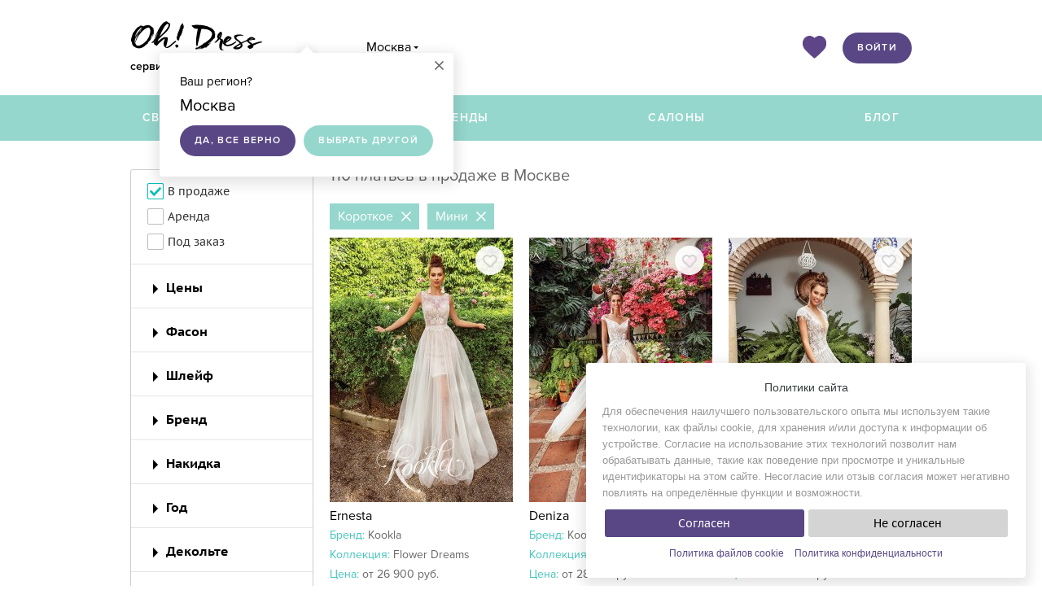

--- FILE ---
content_type: text/html; charset=UTF-8
request_url: https://ohdress.ru/msk/svadebnye-platia/korotkie/
body_size: 23021
content:
<!doctype html>
<html prefix="og: http://ogp.me/ns#">
<head prefix="fb: http://ogp.me/ns/fb#">
			<meta http-equiv="Content-Type" content="text/html; charset=utf-8" />
	<meta name="3a7ec8290d1ecf5d86c3b916d3505a78" content="" />
		<meta name="verify-a" value="f120e6aaf2570515c939" />
	<meta name="viewport" content="width=device-width, initial-scale=1, maximum-scale=1" />
	<link rel="icon" href="/favicon.ico" type="image/x-icon" />
			<!--[if lt IE 9]>
	<meta http-equiv="X-UA-Compatible" content="IE=edge,chrome=1" />
	<script src="/js/css3-mediaqueries.js"></script>
	<![endif]-->
		<meta name="description" content="Найдите где арендовать или купить любое свадебное платье. Сервис поиска свадебных платьев Oh! Dress. Запись на примерку онлайн." />
<link rel="canonical" href="https://ohdress.ru/msk/svadebnye-platia/korotkie/" />
<link rel="stylesheet" type="text/css" href="/assets/style-yqQ0IUoxyGCdwzIfJnXaDw.css?1750517754" />
<script type="text/javascript" src="/assets/script-0-yigsQ8ovcSj4zT2Yegb2SQ.js?1750345981"></script>
<script type="text/javascript">
/*<![CDATA[*/

			var datewedding = null;
			var calendar = {};
			var mainDomain = 'ohdress.ru';
		
/*]]>*/
</script>
<title>Свадебные платья | каталог 110 фото</title>
			<script type="text/javascript">
			$(document).ready(function () {
				$(".dr-go2left").addtocopy({
					htmlcopytxt: '<br>Cкопировано с сайта: <a href="http://'+window.location.host+'">'+window.location.host+'</a>',
					minlen: 35,
					addcopyfirst: false
				});
				$(document).on("contextmenu", ".lightbox-form .img_wrap img, #tabs-photo .ligthbox-photo img, .ligthbox-photo img, .wedding_image_table .img_wrap img", function() {
					return false;
				});
			});
		</script>
	</head>
<body class="">
	<div class="wrapper">
		<div id="preloader_bg" class="preloader absolute">
			<div class="preloader_img white_loading fixed"></div>
		</div>
		<a href="#" class="go_up_btn">Наверх</a>
		<div class="window-registry2-inside"></div>
		<div id="menuHideBlock" class="hide h25 pt20 pb20"></div>
		<header class="bgf">
			<div class="header-inner ">
				<div class="w960 header-main">
					<a href="https://ohdress.ru/" class="main-logo" title="Oh! Dress">
						<img src="/images/logo.png" alt="Oh! Dress"/>
						<p class="slogan">сервис по подбору свадебных платьев </p>
					</a>
					<script>
	var metro_city=4400;
	var cities_array=[];
	var cities_array_length=0;
</script>
<script>
	var selected_city_label_ = '';
	$(document).ready(function () {
					$("#city_id").val('4400');
			$("#change-city-form .city_selector").val("Москва");
			selected_city_label_='Москва';
				autocomplete_init($("#change-city-form .city_selector"),$("#city_id"), selected_city_label_, "");
	});
</script><a href="javascript:;" class="proximaNova relative ml30 bbdotted fs16 drop-right city-header link-click calc">Москва</a>
	<div class="hover-blank click-blank blank-not-hide proximaNova br4 city-header-confirm" style="display:block;">
		<div class="triangle-with-shadow w30 h20 top-20 ml-15 left50"></div>
		<a class="close-click-blank c6 fs30 lh14 absolute top0 right0 mt10 mr10" title="" href="#">×</a>
		<p class="fs15 mb5">Ваш регион?</p>
		<p class="fs20 mb0">Москва</p>
		<a href="javascript:;" class="float-left cf proxima_Semibold fs12 lh38 bg584784 br19 pl18 pr18 mr10 confirm-city mt10" data-id="4400">Да, все верно</a>
		<a href="javascript:;" class="float-left cf proxima_Semibold fs12 lh38 bg95d7cd br19 pl18 pr18 change city close-click-blank mt10">Выбрать другой</a>
	</div>
<div class="change_window city absolute br4 pt0 z10001 bgf proximaNova">
	<a class="nm-header-cat-company close c6 fs30 lh14 absolute top0 right0 mt10 mr10" title="" href="#">×</a>
	<div class="pl30 ml-30 mr-40 pt10 pb10 bbdedede mb5">
		<div class="float-left">
			<form id="change-city-form" action="/msk/svadebnye-platia/korotkie/" method="post">				<input type="hidden" value="" name="city_id" id="city_id" />				<div class="relative">
					<input type="text" value="" placeholder="Город" class="city_selector search-icon name input pt6 pr15 pb6 pl30 bc4 br2 sans w165 lh18" tabindex="4" />
					<div class="no_data_city">Городов не найдено</div>
					<div class="city_selector_content"></div>
				</div>
			</form>		</div>
		<div class="clear"></div>
	</div>
			<ul class="town-lists town-list-main float-left pl0 fs15 mt0 mb0 ls_none lh30">
							<li class=""><a href="javascript:;" class="active" data-id="4400">Москва</a></li>
								<li class=""><a href="javascript:;" data-id="4962">Санкт-Петербург</a></li>
								<li class=""><a href="javascript:;" data-id="3472">Волгоград</a></li>
								<li class=""><a href="javascript:;" data-id="3538">Воронеж</a></li>
								<li class=""><a href="javascript:;" data-id="5106">Екатеринбург</a></li>
								<li class=""><a href="javascript:;" data-id="5414">Ижевск</a></li>
								<li class=""><a href="javascript:;" data-id="5269">Казань</a></li>
									</ul>
					<ul class="town-lists town-list-main float-left fs15 mt0 mb0 ls_none lh30">
								<li class=""><a href="javascript:;" data-id="4149">Красноярск</a></li>
								<li class=""><a href="javascript:;" data-id="4183">Курган</a></li>
								<li class=""><a href="javascript:;" data-id="5527">Магнитогорск</a></li>
								<li class=""><a href="javascript:;" data-id="5281">Набережные Челны</a></li>
								<li class=""><a href="javascript:;" data-id="3612">Нижний Новгород</a></li>
								<li class=""><a href="javascript:;" data-id="4549">Новосибирск</a></li>
								<li class=""><a href="javascript:;" data-id="4839">Новочеркасск</a></li>
									</ul>
					<ul class="town-lists town-list-main float-left fs15 mt0 mb0 ls_none lh30">
								<li class=""><a href="javascript:;" data-id="4580">Омск</a></li>
								<li class=""><a href="javascript:;" data-id="4720">Пермь</a></li>
								<li class=""><a href="javascript:;" data-id="4848">Ростов-на-Дону</a></li>
								<li class=""><a href="javascript:;" data-id="4917">Самара</a></li>
								<li class=""><a href="javascript:;" data-id="5395">Тюмень</a></li>
								<li class=""><a href="javascript:;" data-id="3345">Уфа</a></li>
								<li class=""><a href="javascript:;" data-id="5539">Челябинск</a></li>
						</ul>
		<div class="clear"></div>
</div>					<div class="right-links">
				<div class="heart"><a href="/user/favorite/"><img src="/images/heart_header.png"></a></div>
				<a href="http://ohdress.ru/users/auth/" id="login-form-link" class="float-right proxima_Semibold fs12 lh38 br19 cf bg584784 pr18 pl18">Войти</a>
	</div>					<div class="clear"></div>
				</div>
					<nav class="bg95d7cd ">
    <button class="nav-btn nav-btn-js">
      <span></span>
      <span></span>
      <span></span>
    </button>
		<div class="nav-inner w960 m0auto">

			<ul class="nav-main">

									<li class="nav-main__item"><a class="cf hover_7abdb3" href="http://ohdress.ru/msk/svadebnye-platia/" title="Свадебные платья">Свадебные платья</a></li>
									<li class="nav-main__item"><a class="cf hover_7abdb3" href="http://ohdress.ru/brands/" title="Бренды">Бренды</a></li>
									<li class="nav-main__item"><a class="cf hover_7abdb3 menu-salon-link" href="/salony/msk/" title="Салоны">Салоны</a></li>
									<li class="nav-main__item"><a class="cf hover_7abdb3" href="http://ohdress.ru/blog/" title="Блог">Блог</a></li>
							</ul>
						<div class="clear-all"></div>
		</div>
	</nav>
			</div>
		</header>
		<section class="main_page shop_page filter-page">
		<div class="shop-main-page w960 m0auto">
		<div class="company-main-page">
				<script type="text/javascript">
		var page_var = 'pageNum';
		var pnUrl = {'prev':'', 'next':'/msk/svadebnye-platia/korotkie/p2/'};
		$(document).ready(function () {
			initHistoryScroll($("#list_view"));
		});
	</script>

	<button class="dresses-filter-btn dresses-filter-btn-js cf proxima_Semibold fs12 lh38 bg95d7cd br19 pl18 pr18 bg95d7cd">Фильтры</button>
	<div class="dresses-filter-layout dresses-filter-layout-js"></div>
	<div class="close-filters filters-js">
		<span>Скрыть фильтры</span>
		<a class="dresses-filter-layout-js c6 fs30 lh14" title="" href="#">×</a>
	</div>
	<div class="bottom-filters filters-js">
		<button style="outline: none" type="button" class="block bg95d7cd proxima_Semibold fs12 br18 cf b0 lh36 pl20 pr20 filter-reset">Сбросить</button>
		<button style="outline: none" type="button" class="block bg95d7cd proxima_Semibold fs12 br18 cf b0 lh36 pl20 pr20 apply_btn">Применить</button>
	</div>
	<div class="dresses-filter float-left mt35 proximaNova fs16 mb30 filter_restaurant">

		<div class="filter_part mb40 bccc br3">
<form id="filter" method="post" action="/msk/svadebnye-platia/" style="position: relative">
				<div class="pl20">
			<ul class="filter_values fitting_values">
								<li>
					<input id="sale" type="checkbox" name="typeFitting" checked="checked" value="sale" />
					<label for="sale">В продаже</label>
				</li>
								<li>
					<input id="rent" type="checkbox" name="typeFitting" value="rent" />
					<label for="rent">Аренда</label>
				</li>
								<li>
					<input id="order" type="checkbox" name="typeFitting" value="order" />
					<label for="order">Под заказ</label>
				</li>
			</ul>
			<input type="hidden" name="type" id="filterAll" value="sale" />
		</div>
		<hr style="margin: 0">
					<div class="element pl20" data-elementId="11">
									<p class="title"><span class="arrow middle inline-block"></span>Цены</p>
								<div class="element_content">
																							<div class="slider new">
								<div class="slider_content"><div id="slider-range"></div></div>
								<div class="start_slider">
									<p class="descr"><span class="li_span">от</span></p>
										<input name="min" class="cost-left" type="text" value="1500"/>
									<div class="clear"></div>
								</div>
								<div class="end_slider">
									<p class="descr"><span class="li_span">до</span></p>
									<input name="max" class="cost-right" type="text" value="78800" />
									<div class="clear"></div>
								</div>
								<div class="clear"></div>
							</div>
							<input name="sliderMin" type="hidden" value="1500"/>
							<input name="sliderMax" type="hidden" value="78800"/>
															</div>
			</div>
							<div class="border_filter"><hr class="mt0 mb0" /></div>
									<div class="element pl20" data-elementId="5">
									<p class="title"><span class="arrow middle inline-block"></span>Фасон</p>
								<div class="element_content">
										<ul class="filter_values">
																							<li>
																				<input type="checkbox"  name="filter[5][438]" value="438" id="yt5_438">
										<label for="yt5_438" class="no_img ">Футляр (8)<span></span></label>
									</li>
																								<li>
																				<input type="checkbox"  name="filter[5][454]" value="454" id="yt5_454">
										<label for="yt5_454" class="no_img ">Пышное (11)<span></span></label>
									</li>
																																													<li>
																				<input type="checkbox"  name="filter[5][22]" value="22" id="yt5_22">
										<label for="yt5_22" class="no_img ">А-силуэт (9)<span></span></label>
									</li>
																															<li>
																				<input type="checkbox"  name="filter[5][394]" value="394" id="yt5_394">
										<label for="yt5_394" class="no_img ">Бальное (6)<span></span></label>
									</li>
																																													<li>
																				<input type="checkbox"  name="filter[5][392]" value="392" id="yt5_392">
										<label for="yt5_392" class="no_img ">Закрытые (11)<span></span></label>
									</li>
																								<li>
																				<input type="checkbox"  name="filter[5][11]" value="11" id="yt5_11">
										<label for="yt5_11" class="no_img ">Классическое (3)<span></span></label>
									</li>
																								<li>
																				<input type="checkbox"  name="filter[5][397]" value="397" id="yt5_397">
										<label for="yt5_397" class="no_img ">Платье-трансформер (18)<span></span></label>
									</li>
																								<li>
																				<input type="checkbox"  name="filter[5][9]" value="9" id="yt5_9">
										<label for="yt5_9" class="no_img ">Принцесса (15)<span></span></label>
									</li>
																								<li>
																				<input type="checkbox"  name="filter[5][25]" value="25" id="yt5_25">
										<label for="yt5_25" class="no_img ">Прямое (7)<span></span></label>
									</li>
																								<li>
																				<input type="checkbox"  name="filter[5][395]" value="395" id="yt5_395">
										<label for="yt5_395" class="no_img ">Ретро (3)<span></span></label>
									</li>
																								<li>
																				<input type="checkbox"  name="filter[5][7]" value="7" id="yt5_7">
										<label for="yt5_7" class="no_img ">Рыбка (1)<span></span></label>
									</li>
																								<li>
																				<input type="checkbox"  name="filter[5][390]" value="390" id="yt5_390">
										<label for="yt5_390" class="no_img ">С корсетом (23)<span></span></label>
									</li>
																								<li>
																				<input type="checkbox"  name="filter[5][389]" value="389" id="yt5_389">
										<label for="yt5_389" class="no_img ">Со шлейфом (18)<span></span></label>
									</li>
																					</ul>
										</div>
			</div>
							<div class="border_filter"><hr class="mt0 mb0" /></div>
									<div class="element pl20" data-elementId="6">
									<p class="title"><span class="arrow middle inline-block"></span>Шлейф</p>
								<div class="element_content">
										<ul class="filter_values">
																<li>
																				<input type="checkbox"  name="filter[6][15]" value="15" id="yt6_15">
										<label for="yt6_15" class="no_img ">Без шлейфа (41)<span></span></label>
									</li>
																								<li>
																				<input type="checkbox"  name="filter[6][8]" value="8" id="yt6_8">
										<label for="yt6_8" class="no_img ">Длинный (9)<span></span></label>
									</li>
																								<li>
																				<input type="checkbox"  name="filter[6][36]" value="36" id="yt6_36">
										<label for="yt6_36" class="no_img ">Другой (2)<span></span></label>
									</li>
																												</ul>
										</div>
			</div>
							<div class="border_filter"><hr class="mt0 mb0" /></div>
									<div class="element pl20" data-elementId="10">
									<p class="title"><span class="arrow middle inline-block"></span>Бренд</p>
								<div class="element_content">
																	<ul class="filter_values">
																	<li>
										<input type="checkbox" name="filter[10][518]" value="518" id="yt10_518" />
										<label for="yt10_518">Alex Veil </label>
									</li>
																	<li>
										<input type="checkbox" name="filter[10][530]" value="530" id="yt10_530" />
										<label for="yt10_530">Allison Webb </label>
									</li>
																	<li>
										<input type="checkbox" name="filter[10][370]" value="370" id="yt10_370" />
										<label for="yt10_370">Alvina Valenta </label>
									</li>
																	<li>
										<input type="checkbox" name="filter[10][528]" value="528" id="yt10_528" />
										<label for="yt10_528">Amore Novias </label>
									</li>
																	<li>
										<input type="checkbox" name="filter[10][508]" value="508" id="yt10_508" />
										<label for="yt10_508">Anna RosyBrown </label>
									</li>
																	<li>
										<input type="checkbox" name="filter[10][526]" value="526" id="yt10_526" />
										<label for="yt10_526">Barbara </label>
									</li>
																	<li>
										<input type="checkbox" name="filter[10][542]" value="542" id="yt10_542" />
										<label for="yt10_542">Blammo Biamo </label>
									</li>
																	<li>
										<input type="checkbox" name="filter[10][531]" value="531" id="yt10_531" />
										<label for="yt10_531">Blush by Hayley Paige </label>
									</li>
																	<li>
										<input type="checkbox" name="filter[10][501]" value="501" id="yt10_501" />
										<label for="yt10_501">Diantamo </label>
									</li>
																	<li>
										<input type="checkbox" name="filter[10][523]" value="523" id="yt10_523" />
										<label for="yt10_523">Estelavia </label>
									</li>
																	<li>
										<input type="checkbox" name="filter[10][514]" value="514" id="yt10_514" />
										<label for="yt10_514">Eva Lendel </label>
									</li>
																	<li>
										<input type="checkbox" name="filter[10][407]" value="407" id="yt10_407" />
										<label for="yt10_407">Florence </label>
									</li>
																	<li>
										<input type="checkbox" name="filter[10][544]" value="544" id="yt10_544" />
										<label for="yt10_544">Golant </label>
									</li>
																	<li>
										<input type="checkbox" name="filter[10][419]" value="419" id="yt10_419" />
										<label for="yt10_419">Hayley Paige </label>
									</li>
																	<li>
										<input type="checkbox" name="filter[10][521]" value="521" id="yt10_521" />
										<label for="yt10_521">IRINA LUX </label>
									</li>
																	<li>
										<input type="checkbox" name="filter[10][535]" value="535" id="yt10_535" />
										<label for="yt10_535">JADE </label>
									</li>
																	<li>
										<input type="checkbox" name="filter[10][543]" value="543" id="yt10_543" />
										<label for="yt10_543">Katty Shved </label>
									</li>
																	<li>
										<input type="checkbox" name="filter[10][502]" value="502" id="yt10_502" />
										<label for="yt10_502">Katy Corso </label>
									</li>
																	<li>
										<input type="checkbox" name="filter[10][513]" value="513" id="yt10_513" />
										<label for="yt10_513">Liretta </label>
									</li>
																	<li>
										<input type="checkbox" name="filter[10][525]" value="525" id="yt10_525" />
										<label for="yt10_525">Lorenzo Rossi </label>
									</li>
																	<li>
										<input type="checkbox" name="filter[10][516]" value="516" id="yt10_516" />
										<label for="yt10_516">Luna Novias </label>
									</li>
																	<li>
										<input type="checkbox" name="filter[10][522]" value="522" id="yt10_522" />
										<label for="yt10_522">Lussano </label>
									</li>
																	<li>
										<input type="checkbox" name="filter[10][506]" value="506" id="yt10_506" />
										<label for="yt10_506">MARY BELLA </label>
									</li>
																	<li>
										<input type="checkbox" name="filter[10][507]" value="507" id="yt10_507" />
										<label for="yt10_507">Mistrelli </label>
									</li>
																	<li>
										<input type="checkbox" name="filter[10][510]" value="510" id="yt10_510" />
										<label for="yt10_510">NATALIA ROMANOVA </label>
									</li>
																	<li>
										<input type="checkbox" name="filter[10][520]" value="520" id="yt10_520" />
										<label for="yt10_520">NATASHA BOVYKINA </label>
									</li>
																	<li>
										<input type="checkbox" name="filter[10][534]" value="534" id="yt10_534" />
										<label for="yt10_534">NDI5 </label>
									</li>
																	<li>
										<input type="checkbox" name="filter[10][509]" value="509" id="yt10_509" />
										<label for="yt10_509">NETTA BEN SHABU NATALI </label>
									</li>
																	<li>
										<input type="checkbox" name="filter[10][2]" value="2" id="yt10_2" />
										<label for="yt10_2">Oleg Baburoff </label>
									</li>
																	<li>
										<input type="checkbox" name="filter[10][426]" value="426" id="yt10_426" />
										<label for="yt10_426">Promessa </label>
									</li>
																	<li>
										<input type="checkbox" name="filter[10][517]" value="517" id="yt10_517" />
										<label for="yt10_517">RARA AVIS </label>
									</li>
																	<li>
										<input type="checkbox" name="filter[10][533]" value="533" id="yt10_533" />
										<label for="yt10_533">Rebecca Ingram </label>
									</li>
																	<li>
										<input type="checkbox" name="filter[10][527]" value="527" id="yt10_527" />
										<label for="yt10_527">Rima Lav </label>
									</li>
																	<li>
										<input type="checkbox" name="filter[10][529]" value="529" id="yt10_529" />
										<label for="yt10_529">Solomia </label>
									</li>
																	<li>
										<input type="checkbox" name="filter[10][511]" value="511" id="yt10_511" />
										<label for="yt10_511">SONESTA </label>
									</li>
																	<li>
										<input type="checkbox" name="filter[10][541]" value="541" id="yt10_541" />
										<label for="yt10_541">Souzcom </label>
									</li>
																	<li>
										<input type="checkbox" name="filter[10][532]" value="532" id="yt10_532" />
										<label for="yt10_532">Ti Adora </label>
									</li>
																	<li>
										<input type="checkbox" name="filter[10][515]" value="515" id="yt10_515" />
										<label for="yt10_515">UNONA </label>
									</li>
																	<li>
										<input type="checkbox" name="filter[10][512]" value="512" id="yt10_512" />
										<label for="yt10_512">VALERIO LUNA </label>
									</li>
																	<li>
										<input type="checkbox" name="filter[10][546]" value="546" id="yt10_546" />
										<label for="yt10_546">Vanilla Day </label>
									</li>
																	<li>
										<input type="checkbox" name="filter[10][519]" value="519" id="yt10_519" />
										<label for="yt10_519">VARAKSINA </label>
									</li>
																	<li>
										<input type="checkbox" name="filter[10][524]" value="524" id="yt10_524" />
										<label for="yt10_524">Veronicaiko </label>
									</li>
																	<li>
										<input type="checkbox" name="filter[10][549]" value="549" id="yt10_549" />
										<label for="yt10_549">ZaetssDress </label>
									</li>
																	<li>
										<input type="checkbox" name="filter[10][547]" value="547" id="yt10_547" />
										<label for="yt10_547">Лилия Соловьева </label>
									</li>
															</ul>
																											<a href="#" class="choice_descr">Выберите нужные бренды</a>
																						<div class="modal-filter-brands windows-all-list windows-form w1000" data-filter-name="10">
	<a class="close center" title="Закрыть" href="#">×</a>
	<div class="body">
	<h4 class="text_lower mr15 inline-block lh32 mb0">Выберите бренд</h4>
				<script>
	var brands_array=[];
	var brands_array_length=0;
</script>
<script>
	var selected_brand_label = '';
	$(document).ready(function () {
		autocomplete_brand_init($("#change-brand-form .brand_selector"),$("#brand_id"), selected_brand_label);
	});
</script>
			<div id="change-brand-form" class="inline-block">
				<input type="hidden" value="" name="brand_id" id="brand_id" />				<div class="relative">
					<input type="text" value="" placeholder="Бренд" class="brand_selector search-icon name input pt6 pr15 pb6 pl30 bc4 br2 sans w165 lh18" />
					<div class="no_data_brand">Брендов не найдено</div>
					<div class="brand_selector_content"></div>
				</div>
			</div>

						
			
						<ul class="town-alfabet pl30">
								
									<li data-letter="7fc56270e7a70fa81a5935b72eacbe29"><a href="#" title="" class="selected list-7fc56270e7a70fa81a5935b72eacbe29">A</a></li>
														<li data-letter="9d5ed678fe57bcca610140957afab571"><a href="#" title="" class="list-9d5ed678fe57bcca610140957afab571">B</a></li>
														<li data-letter="0d61f8370cad1d412f80b84d143e1257"><a href="#" title="" class="list-0d61f8370cad1d412f80b84d143e1257">C</a></li>
														<li data-letter="f623e75af30e62bbd73d6df5b50bb7b5"><a href="#" title="" class="list-f623e75af30e62bbd73d6df5b50bb7b5">D</a></li>
														<li data-letter="3a3ea00cfc35332cedf6e5e9a32e94da"><a href="#" title="" class="list-3a3ea00cfc35332cedf6e5e9a32e94da">E</a></li>
														<li data-letter="800618943025315f869e4e1f09471012"><a href="#" title="" class="list-800618943025315f869e4e1f09471012">F</a></li>
														<li data-letter="dfcf28d0734569a6a693bc8194de62bf"><a href="#" title="" class="list-dfcf28d0734569a6a693bc8194de62bf">G</a></li>
														<li data-letter="c1d9f50f86825a1a2302ec2449c17196"><a href="#" title="" class="list-c1d9f50f86825a1a2302ec2449c17196">H</a></li>
														<li data-letter="dd7536794b63bf90eccfd37f9b147d7f"><a href="#" title="" class="list-dd7536794b63bf90eccfd37f9b147d7f">I</a></li>
														<li data-letter="ff44570aca8241914870afbc310cdb85"><a href="#" title="" class="list-ff44570aca8241914870afbc310cdb85">J</a></li>
														<li data-letter="a5f3c6a11b03839d46af9fb43c97c188"><a href="#" title="" class="list-a5f3c6a11b03839d46af9fb43c97c188">K</a></li>
														<li data-letter="d20caec3b48a1eef164cb4ca81ba2587"><a href="#" title="" class="list-d20caec3b48a1eef164cb4ca81ba2587">L</a></li>
														<li data-letter="69691c7bdcc3ce6d5d8a1361f22d04ac"><a href="#" title="" class="list-69691c7bdcc3ce6d5d8a1361f22d04ac">M</a></li>
														<li data-letter="8d9c307cb7f3c4a32822a51922d1ceaa"><a href="#" title="" class="list-8d9c307cb7f3c4a32822a51922d1ceaa">N</a></li>
														<li data-letter="f186217753c37b9b9f958d906208506e"><a href="#" title="" class="list-f186217753c37b9b9f958d906208506e">O</a></li>
														<li data-letter="44c29edb103a2872f519ad0c9a0fdaaa"><a href="#" title="" class="list-44c29edb103a2872f519ad0c9a0fdaaa">P</a></li>
														<li data-letter="e1e1d3d40573127e9ee0480caf1283d6"><a href="#" title="" class="list-e1e1d3d40573127e9ee0480caf1283d6">R</a></li>
														<li data-letter="5dbc98dcc983a70728bd082d1a47546e"><a href="#" title="" class="list-5dbc98dcc983a70728bd082d1a47546e">S</a></li>
														<li data-letter="b9ece18c950afbfa6b0fdbfa4ff731d3"><a href="#" title="" class="list-b9ece18c950afbfa6b0fdbfa4ff731d3">T</a></li>
														<li data-letter="4c614360da93c0a041b22e537de151eb"><a href="#" title="" class="list-4c614360da93c0a041b22e537de151eb">U</a></li>
														<li data-letter="5206560a306a2e085a437fd258eb57ce"><a href="#" title="" class="list-5206560a306a2e085a437fd258eb57ce">V</a></li>
														<li data-letter="61e9c06ea9a85a5088a499df6458d276"><a href="#" title="" class="list-61e9c06ea9a85a5088a499df6458d276">W</a></li>
														<li data-letter="02129bb861061d1a052c592e2dc6b383"><a href="#" title="" class="list-02129bb861061d1a052c592e2dc6b383">X</a></li>
														<li data-letter="57cec4137b614c87cb4e24a3d003a3e0"><a href="#" title="" class="list-57cec4137b614c87cb4e24a3d003a3e0">Y</a></li>
														<li data-letter="21c2e59531c8710156d34a3c30ac81d5"><a href="#" title="" class="list-21c2e59531c8710156d34a3c30ac81d5">Z</a></li>
														<li data-letter="894b726c413c230f31e19658e70f6caf"><a href="#" title="" class="list-894b726c413c230f31e19658e70f6caf">И</a></li>
														<li data-letter="1cdfe6d19ee8c5433577b70198164821"><a href="#" title="" class="list-1cdfe6d19ee8c5433577b70198164821">К</a></li>
														<li data-letter="74ee1fab343a72c89c629718780de092"><a href="#" title="" class="list-74ee1fab343a72c89c629718780de092">Л</a></li>
														<li data-letter="2adf4b4a15784e932b8ce765af1726f2"><a href="#" title="" class="list-2adf4b4a15784e932b8ce765af1726f2">М</a></li>
														<li data-letter="77bd359061cdcf9ba1a1ae093aa06e57"><a href="#" title="" class="list-77bd359061cdcf9ba1a1ae093aa06e57">О</a></li>
														<li data-letter="8b28a6f1d3c0cec05ccc9be33d755223"><a href="#" title="" class="list-8b28a6f1d3c0cec05ccc9be33d755223">Т</a></li>
														<li data-letter="e82502e6b29b65a874c0b72ae2367b4b"><a href="#" title="" class="list-e82502e6b29b65a874c0b72ae2367b4b">У</a></li>
												</ul>
			<div class="clear-all"></div>
			
			
										<ul class="float-left town-lists ul-checkbox mt-5 town-list-7fc56270e7a70fa81a5935b72eacbe29" data-letter="7fc56270e7a70fa81a5935b72eacbe29">
									<li class="float-none mb13 w-all-link ">
						<a href="#" class="w-all-link preventDefault" title="Aire Barcelona">Aire Barcelona</a>
						<input type="hidden" class="filterSelected" name="filter[10][14]" value="14" id="yt10_14" disabled="disabled" />
					</li>
									<li class="float-none mb13 w-all-link ">
						<a href="#" class="w-all-link preventDefault" title="Aleksandra Well">Aleksandra Well</a>
						<input type="hidden" class="filterSelected" name="filter[10][560]" value="560" id="yt10_560" disabled="disabled" />
					</li>
									<li class="float-none mb13 w-all-link ">
						<a href="#" class="w-all-link preventDefault" title="Alena Goretskaya">Alena Goretskaya</a>
						<input type="hidden" class="filterSelected" name="filter[10][423]" value="423" id="yt10_423" disabled="disabled" />
					</li>
									<li class="float-none mb13 w-all-link ">
						<a href="#" class="w-all-link preventDefault" title="Alessandra Rinaudo">Alessandra Rinaudo</a>
						<input type="hidden" class="filterSelected" name="filter[10][69]" value="69" id="yt10_69" disabled="disabled" />
					</li>
									<li class="float-none mb13 w-all-link ">
						<a href="#" class="w-all-link preventDefault" title="Alessandro couture">Alessandro couture</a>
						<input type="hidden" class="filterSelected" name="filter[10][301]" value="301" id="yt10_301" disabled="disabled" />
					</li>
									<li class="float-none mb13 w-all-link ">
						<a href="#" class="w-all-link preventDefault" title="Alessandro&amp;#039;sL">Alessandro&amp;#039;sL</a>
						<input type="hidden" class="filterSelected" name="filter[10][278]" value="278" id="yt10_278" disabled="disabled" />
					</li>
									<li class="float-none mb13 w-all-link ">
						<a href="#" class="w-all-link preventDefault" title="Alex Veil">Alex Veil</a>
						<input type="hidden" class="filterSelected" name="filter[10][518]" value="518" id="yt10_518" disabled="disabled" />
					</li>
									<li class="float-none mb13 w-all-link ">
						<a href="#" class="w-all-link preventDefault" title="Alla Saga">Alla Saga</a>
						<input type="hidden" class="filterSelected" name="filter[10][102]" value="102" id="yt10_102" disabled="disabled" />
					</li>
										</ul><ul class="float-left town-lists ul-checkbox mt-5 town-list-7fc56270e7a70fa81a5935b72eacbe29" data-letter="7fc56270e7a70fa81a5935b72eacbe29">
										<li class="float-none mb13 w-all-link ">
						<a href="#" class="w-all-link preventDefault" title="Allegresse">Allegresse</a>
						<input type="hidden" class="filterSelected" name="filter[10][561]" value="561" id="yt10_561" disabled="disabled" />
					</li>
									<li class="float-none mb13 w-all-link ">
						<a href="#" class="w-all-link preventDefault" title="ALLEGRESSE">ALLEGRESSE</a>
						<input type="hidden" class="filterSelected" name="filter[10][503]" value="503" id="yt10_503" disabled="disabled" />
					</li>
									<li class="float-none mb13 w-all-link ">
						<a href="#" class="w-all-link preventDefault" title="Allison Webb">Allison Webb</a>
						<input type="hidden" class="filterSelected" name="filter[10][530]" value="530" id="yt10_530" disabled="disabled" />
					</li>
									<li class="float-none mb13 w-all-link ">
						<a href="#" class="w-all-link preventDefault" title="Allure Bridals">Allure Bridals</a>
						<input type="hidden" class="filterSelected" name="filter[10][226]" value="226" id="yt10_226" disabled="disabled" />
					</li>
									<li class="float-none mb13 w-all-link ">
						<a href="#" class="w-all-link preventDefault" title="Alma Novia">Alma Novia</a>
						<input type="hidden" class="filterSelected" name="filter[10][562]" value="562" id="yt10_562" disabled="disabled" />
					</li>
									<li class="float-none mb13 w-all-link ">
						<a href="#" class="w-all-link preventDefault" title="Alteza">Alteza</a>
						<input type="hidden" class="filterSelected" name="filter[10][108]" value="108" id="yt10_108" disabled="disabled" />
					</li>
									<li class="float-none mb13 w-all-link ">
						<a href="#" class="w-all-link preventDefault" title="Alvina Valenta">Alvina Valenta</a>
						<input type="hidden" class="filterSelected" name="filter[10][370]" value="370" id="yt10_370" disabled="disabled" />
					</li>
									<li class="float-none mb13 w-all-link ">
						<a href="#" class="w-all-link preventDefault" title="Alyce Paris">Alyce Paris</a>
						<input type="hidden" class="filterSelected" name="filter[10][331]" value="331" id="yt10_331" disabled="disabled" />
					</li>
										</ul><ul class="float-left town-lists ul-checkbox mt-5 town-list-7fc56270e7a70fa81a5935b72eacbe29" data-letter="7fc56270e7a70fa81a5935b72eacbe29">
										<li class="float-none mb13 w-all-link ">
						<a href="#" class="w-all-link preventDefault" title="AmeliaSposa">AmeliaSposa</a>
						<input type="hidden" class="filterSelected" name="filter[10][563]" value="563" id="yt10_563" disabled="disabled" />
					</li>
									<li class="float-none mb13 w-all-link ">
						<a href="#" class="w-all-link preventDefault" title="Amore MiO">Amore MiO</a>
						<input type="hidden" class="filterSelected" name="filter[10][172]" value="172" id="yt10_172" disabled="disabled" />
					</li>
									<li class="float-none mb13 w-all-link ">
						<a href="#" class="w-all-link preventDefault" title="Amore Novias">Amore Novias</a>
						<input type="hidden" class="filterSelected" name="filter[10][528]" value="528" id="yt10_528" disabled="disabled" />
					</li>
									<li class="float-none mb13 w-all-link ">
						<a href="#" class="w-all-link preventDefault" title="Amotelli">Amotelli</a>
						<input type="hidden" class="filterSelected" name="filter[10][114]" value="114" id="yt10_114" disabled="disabled" />
					</li>
									<li class="float-none mb13 w-all-link ">
						<a href="#" class="w-all-link preventDefault" title="Amour Bridal">Amour Bridal</a>
						<input type="hidden" class="filterSelected" name="filter[10][195]" value="195" id="yt10_195" disabled="disabled" />
					</li>
									<li class="float-none mb13 w-all-link ">
						<a href="#" class="w-all-link preventDefault" title="Amsale">Amsale</a>
						<input type="hidden" class="filterSelected" name="filter[10][300]" value="300" id="yt10_300" disabled="disabled" />
					</li>
									<li class="float-none mb13 w-all-link ">
						<a href="#" class="w-all-link preventDefault" title="Ange Etoiles">Ange Etoiles</a>
						<input type="hidden" class="filterSelected" name="filter[10][72]" value="72" id="yt10_72" disabled="disabled" />
					</li>
									<li class="float-none mb13 w-all-link ">
						<a href="#" class="w-all-link preventDefault" title="ANIIA">ANIIA</a>
						<input type="hidden" class="filterSelected" name="filter[10][94]" value="94" id="yt10_94" disabled="disabled" />
					</li>
										</ul><ul class="float-left town-lists ul-checkbox mt-5 town-list-7fc56270e7a70fa81a5935b72eacbe29" data-letter="7fc56270e7a70fa81a5935b72eacbe29">
										<li class="float-none mb13 w-all-link ">
						<a href="#" class="w-all-link preventDefault" title="Anita Jakobson">Anita Jakobson</a>
						<input type="hidden" class="filterSelected" name="filter[10][437]" value="437" id="yt10_437" disabled="disabled" />
					</li>
									<li class="float-none mb13 w-all-link ">
						<a href="#" class="w-all-link preventDefault" title="ANLace Studio">ANLace Studio</a>
						<input type="hidden" class="filterSelected" name="filter[10][432]" value="432" id="yt10_432" disabled="disabled" />
					</li>
									<li class="float-none mb13 w-all-link ">
						<a href="#" class="w-all-link preventDefault" title="Anna Bogdan">Anna Bogdan</a>
						<input type="hidden" class="filterSelected" name="filter[10][101]" value="101" id="yt10_101" disabled="disabled" />
					</li>
									<li class="float-none mb13 w-all-link ">
						<a href="#" class="w-all-link preventDefault" title="Anna Kuznetcova">Anna Kuznetcova</a>
						<input type="hidden" class="filterSelected" name="filter[10][22]" value="22" id="yt10_22" disabled="disabled" />
					</li>
									<li class="float-none mb13 w-all-link ">
						<a href="#" class="w-all-link preventDefault" title="Anna RosyBrown">Anna RosyBrown</a>
						<input type="hidden" class="filterSelected" name="filter[10][508]" value="508" id="yt10_508" disabled="disabled" />
					</li>
									<li class="float-none mb13 w-all-link ">
						<a href="#" class="w-all-link preventDefault" title="Anna Sposa">Anna Sposa</a>
						<input type="hidden" class="filterSelected" name="filter[10][504]" value="504" id="yt10_504" disabled="disabled" />
					</li>
									<li class="float-none mb13 w-all-link ">
						<a href="#" class="w-all-link preventDefault" title="Anne Barge">Anne Barge</a>
						<input type="hidden" class="filterSelected" name="filter[10][270]" value="270" id="yt10_270" disabled="disabled" />
					</li>
									<li class="float-none mb13 w-all-link ">
						<a href="#" class="w-all-link preventDefault" title="Anne-Mariée">Anne-Mariée</a>
						<input type="hidden" class="filterSelected" name="filter[10][90]" value="90" id="yt10_90" disabled="disabled" />
					</li>
										</ul><ul class="float-left town-lists ul-checkbox mt-5 town-list-7fc56270e7a70fa81a5935b72eacbe29" data-letter="7fc56270e7a70fa81a5935b72eacbe29">
										<li class="float-none mb13 w-all-link ">
						<a href="#" class="w-all-link preventDefault" title="Apilat">Apilat</a>
						<input type="hidden" class="filterSelected" name="filter[10][63]" value="63" id="yt10_63" disabled="disabled" />
					</li>
									<li class="float-none mb13 w-all-link ">
						<a href="#" class="w-all-link preventDefault" title="Aria di Lusso">Aria di Lusso</a>
						<input type="hidden" class="filterSelected" name="filter[10][97]" value="97" id="yt10_97" disabled="disabled" />
					</li>
									<li class="float-none mb13 w-all-link ">
						<a href="#" class="w-all-link preventDefault" title="Ariamo bridal">Ariamo bridal</a>
						<input type="hidden" class="filterSelected" name="filter[10][275]" value="275" id="yt10_275" disabled="disabled" />
					</li>
									<li class="float-none mb13 w-all-link ">
						<a href="#" class="w-all-link preventDefault" title="Armonia">Armonia</a>
						<input type="hidden" class="filterSelected" name="filter[10][41]" value="41" id="yt10_41" disabled="disabled" />
					</li>
									<li class="float-none mb13 w-all-link ">
						<a href="#" class="w-all-link preventDefault" title="Atelier Aimee">Atelier Aimee</a>
						<input type="hidden" class="filterSelected" name="filter[10][268]" value="268" id="yt10_268" disabled="disabled" />
					</li>
									<li class="float-none mb13 w-all-link ">
						<a href="#" class="w-all-link preventDefault" title="Aurora couture">Aurora couture</a>
						<input type="hidden" class="filterSelected" name="filter[10][564]" value="564" id="yt10_564" disabled="disabled" />
					</li>
									<li class="float-none mb13 w-all-link ">
						<a href="#" class="w-all-link preventDefault" title="Avenue Diagonal">Avenue Diagonal</a>
						<input type="hidden" class="filterSelected" name="filter[10][271]" value="271" id="yt10_271" disabled="disabled" />
					</li>
								</ul>
											<ul class="float-left town-lists ul-checkbox mt-5 town-lists-none town-list-9d5ed678fe57bcca610140957afab571" data-letter="9d5ed678fe57bcca610140957afab571">
									<li class="float-none mb13 w-all-link ">
						<a href="#" class="w-all-link preventDefault" title="Badgley Mischka Bride">Badgley Mischka Bride</a>
						<input type="hidden" class="filterSelected" name="filter[10][267]" value="267" id="yt10_267" disabled="disabled" />
					</li>
									<li class="float-none mb13 w-all-link ">
						<a href="#" class="w-all-link preventDefault" title="Barbara">Barbara</a>
						<input type="hidden" class="filterSelected" name="filter[10][526]" value="526" id="yt10_526" disabled="disabled" />
					</li>
									<li class="float-none mb13 w-all-link ">
						<a href="#" class="w-all-link preventDefault" title="Belfaso">Belfaso</a>
						<input type="hidden" class="filterSelected" name="filter[10][219]" value="219" id="yt10_219" disabled="disabled" />
					</li>
										</ul><ul class="float-left town-lists ul-checkbox mt-5 town-lists-none town-list-9d5ed678fe57bcca610140957afab571" data-letter="9d5ed678fe57bcca610140957afab571">
										<li class="float-none mb13 w-all-link ">
						<a href="#" class="w-all-link preventDefault" title="BeLoved">BeLoved</a>
						<input type="hidden" class="filterSelected" name="filter[10][1]" value="1" id="yt10_1" disabled="disabled" />
					</li>
									<li class="float-none mb13 w-all-link ">
						<a href="#" class="w-all-link preventDefault" title="Benjamin Roberts">Benjamin Roberts</a>
						<input type="hidden" class="filterSelected" name="filter[10][67]" value="67" id="yt10_67" disabled="disabled" />
					</li>
									<li class="float-none mb13 w-all-link ">
						<a href="#" class="w-all-link preventDefault" title="Berta Bridal">Berta Bridal</a>
						<input type="hidden" class="filterSelected" name="filter[10][494]" value="494" id="yt10_494" disabled="disabled" />
					</li>
										</ul><ul class="float-left town-lists ul-checkbox mt-5 town-lists-none town-list-9d5ed678fe57bcca610140957afab571" data-letter="9d5ed678fe57bcca610140957afab571">
										<li class="float-none mb13 w-all-link ">
						<a href="#" class="w-all-link preventDefault" title="Bizar Atelier">Bizar Atelier</a>
						<input type="hidden" class="filterSelected" name="filter[10][264]" value="264" id="yt10_264" disabled="disabled" />
					</li>
									<li class="float-none mb13 w-all-link ">
						<a href="#" class="w-all-link preventDefault" title="Blammo Biamo">Blammo Biamo</a>
						<input type="hidden" class="filterSelected" name="filter[10][542]" value="542" id="yt10_542" disabled="disabled" />
					</li>
									<li class="float-none mb13 w-all-link ">
						<a href="#" class="w-all-link preventDefault" title="Blue by Enzoani">Blue by Enzoani</a>
						<input type="hidden" class="filterSelected" name="filter[10][26]" value="26" id="yt10_26" disabled="disabled" />
					</li>
										</ul><ul class="float-left town-lists ul-checkbox mt-5 town-lists-none town-list-9d5ed678fe57bcca610140957afab571" data-letter="9d5ed678fe57bcca610140957afab571">
										<li class="float-none mb13 w-all-link ">
						<a href="#" class="w-all-link preventDefault" title="Blush by Hayley Paige">Blush by Hayley Paige</a>
						<input type="hidden" class="filterSelected" name="filter[10][531]" value="531" id="yt10_531" disabled="disabled" />
					</li>
									<li class="float-none mb13 w-all-link ">
						<a href="#" class="w-all-link preventDefault" title="Bohemian Bride">Bohemian Bride</a>
						<input type="hidden" class="filterSelected" name="filter[10][388]" value="388" id="yt10_388" disabled="disabled" />
					</li>
									<li class="float-none mb13 w-all-link ">
						<a href="#" class="w-all-link preventDefault" title="Bonny Bridal">Bonny Bridal</a>
						<input type="hidden" class="filterSelected" name="filter[10][340]" value="340" id="yt10_340" disabled="disabled" />
					</li>
										</ul><ul class="float-left town-lists ul-checkbox mt-5 town-lists-none town-list-9d5ed678fe57bcca610140957afab571" data-letter="9d5ed678fe57bcca610140957afab571">
										<li class="float-none mb13 w-all-link ">
						<a href="#" class="w-all-link preventDefault" title="Boudoir Sposa">Boudoir Sposa</a>
						<input type="hidden" class="filterSelected" name="filter[10][565]" value="565" id="yt10_565" disabled="disabled" />
					</li>
									<li class="float-none mb13 w-all-link ">
						<a href="#" class="w-all-link preventDefault" title="Bridesteam.ru">Bridesteam.ru</a>
						<input type="hidden" class="filterSelected" name="filter[10][500]" value="500" id="yt10_500" disabled="disabled" />
					</li>
									<li class="float-none mb13 w-all-link ">
						<a href="#" class="w-all-link preventDefault" title="Brilliance">Brilliance</a>
						<input type="hidden" class="filterSelected" name="filter[10][158]" value="158" id="yt10_158" disabled="disabled" />
					</li>
								</ul>
											<ul class="float-left town-lists ul-checkbox mt-5 town-lists-none town-list-0d61f8370cad1d412f80b84d143e1257" data-letter="0d61f8370cad1d412f80b84d143e1257">
									<li class="float-none mb13 w-all-link ">
						<a href="#" class="w-all-link preventDefault" title="Cabotine Novia">Cabotine Novia</a>
						<input type="hidden" class="filterSelected" name="filter[10][273]" value="273" id="yt10_273" disabled="disabled" />
					</li>
									<li class="float-none mb13 w-all-link ">
						<a href="#" class="w-all-link preventDefault" title="Caramel">Caramel</a>
						<input type="hidden" class="filterSelected" name="filter[10][327]" value="327" id="yt10_327" disabled="disabled" />
					</li>
									<li class="float-none mb13 w-all-link ">
						<a href="#" class="w-all-link preventDefault" title="Carlo Pignatelli ">Carlo Pignatelli </a>
						<input type="hidden" class="filterSelected" name="filter[10][338]" value="338" id="yt10_338" disabled="disabled" />
					</li>
										</ul><ul class="float-left town-lists ul-checkbox mt-5 town-lists-none town-list-0d61f8370cad1d412f80b84d143e1257" data-letter="0d61f8370cad1d412f80b84d143e1257">
										<li class="float-none mb13 w-all-link ">
						<a href="#" class="w-all-link preventDefault" title="Carlota Novias">Carlota Novias</a>
						<input type="hidden" class="filterSelected" name="filter[10][467]" value="467" id="yt10_467" disabled="disabled" />
					</li>
									<li class="float-none mb13 w-all-link ">
						<a href="#" class="w-all-link preventDefault" title="Carolina Herrera">Carolina Herrera</a>
						<input type="hidden" class="filterSelected" name="filter[10][319]" value="319" id="yt10_319" disabled="disabled" />
					</li>
									<li class="float-none mb13 w-all-link ">
						<a href="#" class="w-all-link preventDefault" title="Casta Diva">Casta Diva</a>
						<input type="hidden" class="filterSelected" name="filter[10][557]" value="557" id="yt10_557" disabled="disabled" />
					</li>
										</ul><ul class="float-left town-lists ul-checkbox mt-5 town-lists-none town-list-0d61f8370cad1d412f80b84d143e1257" data-letter="0d61f8370cad1d412f80b84d143e1257">
										<li class="float-none mb13 w-all-link ">
						<a href="#" class="w-all-link preventDefault" title="Cathy Telle">Cathy Telle</a>
						<input type="hidden" class="filterSelected" name="filter[10][491]" value="491" id="yt10_491" disabled="disabled" />
					</li>
									<li class="float-none mb13 w-all-link ">
						<a href="#" class="w-all-link preventDefault" title="Chiarade">Chiarade</a>
						<input type="hidden" class="filterSelected" name="filter[10][336]" value="336" id="yt10_336" disabled="disabled" />
					</li>
									<li class="float-none mb13 w-all-link ">
						<a href="#" class="w-all-link preventDefault" title="Christos">Christos</a>
						<input type="hidden" class="filterSelected" name="filter[10][332]" value="332" id="yt10_332" disabled="disabled" />
					</li>
										</ul><ul class="float-left town-lists ul-checkbox mt-5 town-lists-none town-list-0d61f8370cad1d412f80b84d143e1257" data-letter="0d61f8370cad1d412f80b84d143e1257">
										<li class="float-none mb13 w-all-link ">
						<a href="#" class="w-all-link preventDefault" title="Colet Bride">Colet Bride</a>
						<input type="hidden" class="filterSelected" name="filter[10][238]" value="238" id="yt10_238" disabled="disabled" />
					</li>
									<li class="float-none mb13 w-all-link ">
						<a href="#" class="w-all-link preventDefault" title="Collector">Collector</a>
						<input type="hidden" class="filterSelected" name="filter[10][118]" value="118" id="yt10_118" disabled="disabled" />
					</li>
									<li class="float-none mb13 w-all-link ">
						<a href="#" class="w-all-link preventDefault" title="Complice Stalo Theodorou">Complice Stalo Theodorou</a>
						<input type="hidden" class="filterSelected" name="filter[10][284]" value="284" id="yt10_284" disabled="disabled" />
					</li>
										</ul><ul class="float-left town-lists ul-checkbox mt-5 town-lists-none town-list-0d61f8370cad1d412f80b84d143e1257" data-letter="0d61f8370cad1d412f80b84d143e1257">
										<li class="float-none mb13 w-all-link ">
						<a href="#" class="w-all-link preventDefault" title="Cosmobella">Cosmobella</a>
						<input type="hidden" class="filterSelected" name="filter[10][32]" value="32" id="yt10_32" disabled="disabled" />
					</li>
									<li class="float-none mb13 w-all-link ">
						<a href="#" class="w-all-link preventDefault" title="Cristana Carrera">Cristana Carrera</a>
						<input type="hidden" class="filterSelected" name="filter[10][286]" value="286" id="yt10_286" disabled="disabled" />
					</li>
									<li class="float-none mb13 w-all-link ">
						<a href="#" class="w-all-link preventDefault" title="Crystal">Crystal</a>
						<input type="hidden" class="filterSelected" name="filter[10][248]" value="248" id="yt10_248" disabled="disabled" />
					</li>
								</ul>
											<ul class="float-left town-lists ul-checkbox mt-5 town-lists-none town-list-f623e75af30e62bbd73d6df5b50bb7b5" data-letter="f623e75af30e62bbd73d6df5b50bb7b5">
									<li class="float-none mb13 w-all-link ">
						<a href="#" class="w-all-link preventDefault" title="Dalin">Dalin</a>
						<input type="hidden" class="filterSelected" name="filter[10][71]" value="71" id="yt10_71" disabled="disabled" />
					</li>
									<li class="float-none mb13 w-all-link ">
						<a href="#" class="w-all-link preventDefault" title="Daniela Di Marino">Daniela Di Marino</a>
						<input type="hidden" class="filterSelected" name="filter[10][566]" value="566" id="yt10_566" disabled="disabled" />
					</li>
									<li class="float-none mb13 w-all-link ">
						<a href="#" class="w-all-link preventDefault" title="Danilof">Danilof</a>
						<input type="hidden" class="filterSelected" name="filter[10][341]" value="341" id="yt10_341" disabled="disabled" />
					</li>
									<li class="float-none mb13 w-all-link ">
						<a href="#" class="w-all-link preventDefault" title="Daria Karlozi">Daria Karlozi</a>
						<input type="hidden" class="filterSelected" name="filter[10][16]" value="16" id="yt10_16" disabled="disabled" />
					</li>
										</ul><ul class="float-left town-lists ul-checkbox mt-5 town-lists-none town-list-f623e75af30e62bbd73d6df5b50bb7b5" data-letter="f623e75af30e62bbd73d6df5b50bb7b5">
										<li class="float-none mb13 w-all-link ">
						<a href="#" class="w-all-link preventDefault" title="Dave &amp;amp; Johny">Dave &amp;amp; Johny</a>
						<input type="hidden" class="filterSelected" name="filter[10][305]" value="305" id="yt10_305" disabled="disabled" />
					</li>
									<li class="float-none mb13 w-all-link ">
						<a href="#" class="w-all-link preventDefault" title="David Kruse">David Kruse</a>
						<input type="hidden" class="filterSelected" name="filter[10][356]" value="356" id="yt10_356" disabled="disabled" />
					</li>
									<li class="float-none mb13 w-all-link ">
						<a href="#" class="w-all-link preventDefault" title="Demetrios">Demetrios</a>
						<input type="hidden" class="filterSelected" name="filter[10][56]" value="56" id="yt10_56" disabled="disabled" />
					</li>
									<li class="float-none mb13 w-all-link ">
						<a href="#" class="w-all-link preventDefault" title="Di Mira">Di Mira</a>
						<input type="hidden" class="filterSelected" name="filter[10][351]" value="351" id="yt10_351" disabled="disabled" />
					</li>
										</ul><ul class="float-left town-lists ul-checkbox mt-5 town-lists-none town-list-f623e75af30e62bbd73d6df5b50bb7b5" data-letter="f623e75af30e62bbd73d6df5b50bb7b5">
										<li class="float-none mb13 w-all-link ">
						<a href="#" class="w-all-link preventDefault" title="Diamond">Diamond</a>
						<input type="hidden" class="filterSelected" name="filter[10][233]" value="233" id="yt10_233" disabled="disabled" />
					</li>
									<li class="float-none mb13 w-all-link ">
						<a href="#" class="w-all-link preventDefault" title="Diane Legrand">Diane Legrand</a>
						<input type="hidden" class="filterSelected" name="filter[10][34]" value="34" id="yt10_34" disabled="disabled" />
					</li>
									<li class="float-none mb13 w-all-link ">
						<a href="#" class="w-all-link preventDefault" title="Diantamo">Diantamo</a>
						<input type="hidden" class="filterSelected" name="filter[10][501]" value="501" id="yt10_501" disabled="disabled" />
					</li>
									<li class="float-none mb13 w-all-link ">
						<a href="#" class="w-all-link preventDefault" title="Divina Sposa">Divina Sposa</a>
						<input type="hidden" class="filterSelected" name="filter[10][154]" value="154" id="yt10_154" disabled="disabled" />
					</li>
										</ul><ul class="float-left town-lists ul-checkbox mt-5 town-lists-none town-list-f623e75af30e62bbd73d6df5b50bb7b5" data-letter="f623e75af30e62bbd73d6df5b50bb7b5">
										<li class="float-none mb13 w-all-link ">
						<a href="#" class="w-all-link preventDefault" title="Divino Rose">Divino Rose</a>
						<input type="hidden" class="filterSelected" name="filter[10][567]" value="567" id="yt10_567" disabled="disabled" />
					</li>
									<li class="float-none mb13 w-all-link ">
						<a href="#" class="w-all-link preventDefault" title="Domenico Rossi">Domenico Rossi</a>
						<input type="hidden" class="filterSelected" name="filter[10][352]" value="352" id="yt10_352" disabled="disabled" />
					</li>
									<li class="float-none mb13 w-all-link ">
						<a href="#" class="w-all-link preventDefault" title="Dominiss">Dominiss</a>
						<input type="hidden" class="filterSelected" name="filter[10][89]" value="89" id="yt10_89" disabled="disabled" />
					</li>
									<li class="float-none mb13 w-all-link ">
						<a href="#" class="w-all-link preventDefault" title="Dovita Bridal">Dovita Bridal</a>
						<input type="hidden" class="filterSelected" name="filter[10][568]" value="568" id="yt10_568" disabled="disabled" />
					</li>
								</ul>
											<ul class="float-left town-lists ul-checkbox mt-5 town-lists-none town-list-3a3ea00cfc35332cedf6e5e9a32e94da" data-letter="3a3ea00cfc35332cedf6e5e9a32e94da">
									<li class="float-none mb13 w-all-link ">
						<a href="#" class="w-all-link preventDefault" title="Edelweis">Edelweis</a>
						<input type="hidden" class="filterSelected" name="filter[10][115]" value="115" id="yt10_115" disabled="disabled" />
					</li>
									<li class="float-none mb13 w-all-link ">
						<a href="#" class="w-all-link preventDefault" title="Elena Chezelle">Elena Chezelle</a>
						<input type="hidden" class="filterSelected" name="filter[10][265]" value="265" id="yt10_265" disabled="disabled" />
					</li>
									<li class="float-none mb13 w-all-link ">
						<a href="#" class="w-all-link preventDefault" title="Elena Kondratova">Elena Kondratova</a>
						<input type="hidden" class="filterSelected" name="filter[10][290]" value="290" id="yt10_290" disabled="disabled" />
					</li>
									<li class="float-none mb13 w-all-link ">
						<a href="#" class="w-all-link preventDefault" title="Elena Morar">Elena Morar</a>
						<input type="hidden" class="filterSelected" name="filter[10][259]" value="259" id="yt10_259" disabled="disabled" />
					</li>
										</ul><ul class="float-left town-lists ul-checkbox mt-5 town-lists-none town-list-3a3ea00cfc35332cedf6e5e9a32e94da" data-letter="3a3ea00cfc35332cedf6e5e9a32e94da">
										<li class="float-none mb13 w-all-link ">
						<a href="#" class="w-all-link preventDefault" title="Elena Vasylkova">Elena Vasylkova</a>
						<input type="hidden" class="filterSelected" name="filter[10][313]" value="313" id="yt10_313" disabled="disabled" />
					</li>
									<li class="float-none mb13 w-all-link ">
						<a href="#" class="w-all-link preventDefault" title="Elianna Moore">Elianna Moore</a>
						<input type="hidden" class="filterSelected" name="filter[10][125]" value="125" id="yt10_125" disabled="disabled" />
					</li>
									<li class="float-none mb13 w-all-link ">
						<a href="#" class="w-all-link preventDefault" title="Elie Saab">Elie Saab</a>
						<input type="hidden" class="filterSelected" name="filter[10][464]" value="464" id="yt10_464" disabled="disabled" />
					</li>
									<li class="float-none mb13 w-all-link ">
						<a href="#" class="w-all-link preventDefault" title="Eliseev Wedding Dress">Eliseev Wedding Dress</a>
						<input type="hidden" class="filterSelected" name="filter[10][496]" value="496" id="yt10_496" disabled="disabled" />
					</li>
										</ul><ul class="float-left town-lists ul-checkbox mt-5 town-lists-none town-list-3a3ea00cfc35332cedf6e5e9a32e94da" data-letter="3a3ea00cfc35332cedf6e5e9a32e94da">
										<li class="float-none mb13 w-all-link ">
						<a href="#" class="w-all-link preventDefault" title="Emilio Ricci">Emilio Ricci</a>
						<input type="hidden" class="filterSelected" name="filter[10][569]" value="569" id="yt10_569" disabled="disabled" />
					</li>
									<li class="float-none mb13 w-all-link ">
						<a href="#" class="w-all-link preventDefault" title="Emse">Emse</a>
						<input type="hidden" class="filterSelected" name="filter[10][281]" value="281" id="yt10_281" disabled="disabled" />
					</li>
									<li class="float-none mb13 w-all-link ">
						<a href="#" class="w-all-link preventDefault" title="Enzoani">Enzoani</a>
						<input type="hidden" class="filterSelected" name="filter[10][25]" value="25" id="yt10_25" disabled="disabled" />
					</li>
									<li class="float-none mb13 w-all-link ">
						<a href="#" class="w-all-link preventDefault" title="Ersa atelier">Ersa atelier</a>
						<input type="hidden" class="filterSelected" name="filter[10][312]" value="312" id="yt10_312" disabled="disabled" />
					</li>
										</ul><ul class="float-left town-lists ul-checkbox mt-5 town-lists-none town-list-3a3ea00cfc35332cedf6e5e9a32e94da" data-letter="3a3ea00cfc35332cedf6e5e9a32e94da">
										<li class="float-none mb13 w-all-link ">
						<a href="#" class="w-all-link preventDefault" title="Estelavia">Estelavia</a>
						<input type="hidden" class="filterSelected" name="filter[10][523]" value="523" id="yt10_523" disabled="disabled" />
					</li>
									<li class="float-none mb13 w-all-link ">
						<a href="#" class="w-all-link preventDefault" title="Eva Bendigo">Eva Bendigo</a>
						<input type="hidden" class="filterSelected" name="filter[10][85]" value="85" id="yt10_85" disabled="disabled" />
					</li>
									<li class="float-none mb13 w-all-link ">
						<a href="#" class="w-all-link preventDefault" title="EVA GRANDES">EVA GRANDES</a>
						<input type="hidden" class="filterSelected" name="filter[10][556]" value="556" id="yt10_556" disabled="disabled" />
					</li>
									<li class="float-none mb13 w-all-link ">
						<a href="#" class="w-all-link preventDefault" title="Eva Lendel">Eva Lendel</a>
						<input type="hidden" class="filterSelected" name="filter[10][514]" value="514" id="yt10_514" disabled="disabled" />
					</li>
										</ul><ul class="float-left town-lists ul-checkbox mt-5 town-lists-none town-list-3a3ea00cfc35332cedf6e5e9a32e94da" data-letter="3a3ea00cfc35332cedf6e5e9a32e94da">
										<li class="float-none mb13 w-all-link ">
						<a href="#" class="w-all-link preventDefault" title="Eva Utkina">Eva Utkina</a>
						<input type="hidden" class="filterSelected" name="filter[10][161]" value="161" id="yt10_161" disabled="disabled" />
					</li>
								</ul>
											<ul class="float-left town-lists ul-checkbox mt-5 town-lists-none town-list-800618943025315f869e4e1f09471012" data-letter="800618943025315f869e4e1f09471012">
									<li class="float-none mb13 w-all-link ">
						<a href="#" class="w-all-link preventDefault" title="Fara Sposa">Fara Sposa</a>
						<input type="hidden" class="filterSelected" name="filter[10][128]" value="128" id="yt10_128" disabled="disabled" />
					</li>
										</ul><ul class="float-left town-lists ul-checkbox mt-5 town-lists-none town-list-800618943025315f869e4e1f09471012" data-letter="800618943025315f869e4e1f09471012">
										<li class="float-none mb13 w-all-link ">
						<a href="#" class="w-all-link preventDefault" title="Fiorese Manelli">Fiorese Manelli</a>
						<input type="hidden" class="filterSelected" name="filter[10][279]" value="279" id="yt10_279" disabled="disabled" />
					</li>
										</ul><ul class="float-left town-lists ul-checkbox mt-5 town-lists-none town-list-800618943025315f869e4e1f09471012" data-letter="800618943025315f869e4e1f09471012">
										<li class="float-none mb13 w-all-link ">
						<a href="#" class="w-all-link preventDefault" title="Florence">Florence</a>
						<input type="hidden" class="filterSelected" name="filter[10][407]" value="407" id="yt10_407" disabled="disabled" />
					</li>
										</ul><ul class="float-left town-lists ul-checkbox mt-5 town-lists-none town-list-800618943025315f869e4e1f09471012" data-letter="800618943025315f869e4e1f09471012">
										<li class="float-none mb13 w-all-link ">
						<a href="#" class="w-all-link preventDefault" title="Franc Sarabia">Franc Sarabia</a>
						<input type="hidden" class="filterSelected" name="filter[10][20]" value="20" id="yt10_20" disabled="disabled" />
					</li>
										</ul><ul class="float-left town-lists ul-checkbox mt-5 town-lists-none town-list-800618943025315f869e4e1f09471012" data-letter="800618943025315f869e4e1f09471012">
										<li class="float-none mb13 w-all-link ">
						<a href="#" class="w-all-link preventDefault" title="Francis Montesinos">Francis Montesinos</a>
						<input type="hidden" class="filterSelected" name="filter[10][134]" value="134" id="yt10_134" disabled="disabled" />
					</li>
								</ul>
											<ul class="float-left town-lists ul-checkbox mt-5 town-lists-none town-list-dfcf28d0734569a6a693bc8194de62bf" data-letter="dfcf28d0734569a6a693bc8194de62bf">
									<li class="float-none mb13 w-all-link ">
						<a href="#" class="w-all-link preventDefault" title="Gabbiano">Gabbiano</a>
						<input type="hidden" class="filterSelected" name="filter[10][221]" value="221" id="yt10_221" disabled="disabled" />
					</li>
									<li class="float-none mb13 w-all-link ">
						<a href="#" class="w-all-link preventDefault" title="Galia Lahav">Galia Lahav</a>
						<input type="hidden" class="filterSelected" name="filter[10][570]" value="570" id="yt10_570" disabled="disabled" />
					</li>
										</ul><ul class="float-left town-lists ul-checkbox mt-5 town-lists-none town-list-dfcf28d0734569a6a693bc8194de62bf" data-letter="dfcf28d0734569a6a693bc8194de62bf">
										<li class="float-none mb13 w-all-link ">
						<a href="#" class="w-all-link preventDefault" title="Garteli">Garteli</a>
						<input type="hidden" class="filterSelected" name="filter[10][131]" value="131" id="yt10_131" disabled="disabled" />
					</li>
									<li class="float-none mb13 w-all-link ">
						<a href="#" class="w-all-link preventDefault" title="Giovanni Alessandro">Giovanni Alessandro</a>
						<input type="hidden" class="filterSelected" name="filter[10][378]" value="378" id="yt10_378" disabled="disabled" />
					</li>
										</ul><ul class="float-left town-lists ul-checkbox mt-5 town-lists-none town-list-dfcf28d0734569a6a693bc8194de62bf" data-letter="dfcf28d0734569a6a693bc8194de62bf">
										<li class="float-none mb13 w-all-link ">
						<a href="#" class="w-all-link preventDefault" title="Golant">Golant</a>
						<input type="hidden" class="filterSelected" name="filter[10][544]" value="544" id="yt10_544" disabled="disabled" />
					</li>
									<li class="float-none mb13 w-all-link ">
						<a href="#" class="w-all-link preventDefault" title="Golden stitch">Golden stitch</a>
						<input type="hidden" class="filterSelected" name="filter[10][263]" value="263" id="yt10_263" disabled="disabled" />
					</li>
								</ul>
											<ul class="float-left town-lists ul-checkbox mt-5 town-lists-none town-list-c1d9f50f86825a1a2302ec2449c17196" data-letter="c1d9f50f86825a1a2302ec2449c17196">
									<li class="float-none mb13 w-all-link ">
						<a href="#" class="w-all-link preventDefault" title="Hadassa">Hadassa</a>
						<input type="hidden" class="filterSelected" name="filter[10][190]" value="190" id="yt10_190" disabled="disabled" />
					</li>
										</ul><ul class="float-left town-lists ul-checkbox mt-5 town-lists-none town-list-c1d9f50f86825a1a2302ec2449c17196" data-letter="c1d9f50f86825a1a2302ec2449c17196">
										<li class="float-none mb13 w-all-link ">
						<a href="#" class="w-all-link preventDefault" title="Hannibal Laguna">Hannibal Laguna</a>
						<input type="hidden" class="filterSelected" name="filter[10][294]" value="294" id="yt10_294" disabled="disabled" />
					</li>
										</ul><ul class="float-left town-lists ul-checkbox mt-5 town-lists-none town-list-c1d9f50f86825a1a2302ec2449c17196" data-letter="c1d9f50f86825a1a2302ec2449c17196">
										<li class="float-none mb13 w-all-link ">
						<a href="#" class="w-all-link preventDefault" title="Hayley Paige">Hayley Paige</a>
						<input type="hidden" class="filterSelected" name="filter[10][419]" value="419" id="yt10_419" disabled="disabled" />
					</li>
										</ul><ul class="float-left town-lists ul-checkbox mt-5 town-lists-none town-list-c1d9f50f86825a1a2302ec2449c17196" data-letter="c1d9f50f86825a1a2302ec2449c17196">
										<li class="float-none mb13 w-all-link ">
						<a href="#" class="w-all-link preventDefault" title="Helen Miller">Helen Miller</a>
						<input type="hidden" class="filterSelected" name="filter[10][342]" value="342" id="yt10_342" disabled="disabled" />
					</li>
										</ul><ul class="float-left town-lists ul-checkbox mt-5 town-lists-none town-list-c1d9f50f86825a1a2302ec2449c17196" data-letter="c1d9f50f86825a1a2302ec2449c17196">
										<li class="float-none mb13 w-all-link ">
						<a href="#" class="w-all-link preventDefault" title="Herms">Herms</a>
						<input type="hidden" class="filterSelected" name="filter[10][237]" value="237" id="yt10_237" disabled="disabled" />
					</li>
								</ul>
											<ul class="float-left town-lists ul-checkbox mt-5 town-lists-none town-list-dd7536794b63bf90eccfd37f9b147d7f" data-letter="dd7536794b63bf90eccfd37f9b147d7f">
									<li class="float-none mb13 w-all-link ">
						<a href="#" class="w-all-link preventDefault" title="Ian Stuart">Ian Stuart</a>
						<input type="hidden" class="filterSelected" name="filter[10][150]" value="150" id="yt10_150" disabled="disabled" />
					</li>
									<li class="float-none mb13 w-all-link ">
						<a href="#" class="w-all-link preventDefault" title="Ida Torez">Ida Torez</a>
						<input type="hidden" class="filterSelected" name="filter[10][258]" value="258" id="yt10_258" disabled="disabled" />
					</li>
										</ul><ul class="float-left town-lists ul-checkbox mt-5 town-lists-none town-list-dd7536794b63bf90eccfd37f9b147d7f" data-letter="dd7536794b63bf90eccfd37f9b147d7f">
										<li class="float-none mb13 w-all-link ">
						<a href="#" class="w-all-link preventDefault" title="Ilette">Ilette</a>
						<input type="hidden" class="filterSelected" name="filter[10][203]" value="203" id="yt10_203" disabled="disabled" />
					</li>
									<li class="float-none mb13 w-all-link ">
						<a href="#" class="w-all-link preventDefault" title="Impression">Impression</a>
						<input type="hidden" class="filterSelected" name="filter[10][386]" value="386" id="yt10_386" disabled="disabled" />
					</li>
										</ul><ul class="float-left town-lists ul-checkbox mt-5 town-lists-none town-list-dd7536794b63bf90eccfd37f9b147d7f" data-letter="dd7536794b63bf90eccfd37f9b147d7f">
										<li class="float-none mb13 w-all-link ">
						<a href="#" class="w-all-link preventDefault" title="In love">In love</a>
						<input type="hidden" class="filterSelected" name="filter[10][216]" value="216" id="yt10_216" disabled="disabled" />
					</li>
									<li class="float-none mb13 w-all-link ">
						<a href="#" class="w-all-link preventDefault" title="Inbal Dror">Inbal Dror</a>
						<input type="hidden" class="filterSelected" name="filter[10][47]" value="47" id="yt10_47" disabled="disabled" />
					</li>
										</ul><ul class="float-left town-lists ul-checkbox mt-5 town-lists-none town-list-dd7536794b63bf90eccfd37f9b147d7f" data-letter="dd7536794b63bf90eccfd37f9b147d7f">
										<li class="float-none mb13 w-all-link ">
						<a href="#" class="w-all-link preventDefault" title="India">India</a>
						<input type="hidden" class="filterSelected" name="filter[10][39]" value="39" id="yt10_39" disabled="disabled" />
					</li>
									<li class="float-none mb13 w-all-link ">
						<a href="#" class="w-all-link preventDefault" title="Innocentia">Innocentia</a>
						<input type="hidden" class="filterSelected" name="filter[10][323]" value="323" id="yt10_323" disabled="disabled" />
					</li>
										</ul><ul class="float-left town-lists ul-checkbox mt-5 town-lists-none town-list-dd7536794b63bf90eccfd37f9b147d7f" data-letter="dd7536794b63bf90eccfd37f9b147d7f">
										<li class="float-none mb13 w-all-link ">
						<a href="#" class="w-all-link preventDefault" title="IRINA LUX">IRINA LUX</a>
						<input type="hidden" class="filterSelected" name="filter[10][521]" value="521" id="yt10_521" disabled="disabled" />
					</li>
									<li class="float-none mb13 w-all-link ">
						<a href="#" class="w-all-link preventDefault" title="Iryna Kotapska">Iryna Kotapska</a>
						<input type="hidden" class="filterSelected" name="filter[10][247]" value="247" id="yt10_247" disabled="disabled" />
					</li>
								</ul>
											<ul class="float-left town-lists ul-checkbox mt-5 town-lists-none town-list-ff44570aca8241914870afbc310cdb85" data-letter="ff44570aca8241914870afbc310cdb85">
									<li class="float-none mb13 w-all-link ">
						<a href="#" class="w-all-link preventDefault" title="JADE">JADE</a>
						<input type="hidden" class="filterSelected" name="filter[10][535]" value="535" id="yt10_535" disabled="disabled" />
					</li>
									<li class="float-none mb13 w-all-link ">
						<a href="#" class="w-all-link preventDefault" title="Jasmine Empire">Jasmine Empire</a>
						<input type="hidden" class="filterSelected" name="filter[10][244]" value="244" id="yt10_244" disabled="disabled" />
					</li>
									<li class="float-none mb13 w-all-link ">
						<a href="#" class="w-all-link preventDefault" title="Jenny Packham">Jenny Packham</a>
						<input type="hidden" class="filterSelected" name="filter[10][348]" value="348" id="yt10_348" disabled="disabled" />
					</li>
										</ul><ul class="float-left town-lists ul-checkbox mt-5 town-lists-none town-list-ff44570aca8241914870afbc310cdb85" data-letter="ff44570aca8241914870afbc310cdb85">
										<li class="float-none mb13 w-all-link ">
						<a href="#" class="w-all-link preventDefault" title="Jenny Sposa">Jenny Sposa</a>
						<input type="hidden" class="filterSelected" name="filter[10][280]" value="280" id="yt10_280" disabled="disabled" />
					</li>
									<li class="float-none mb13 w-all-link ">
						<a href="#" class="w-all-link preventDefault" title="Jenny Yoo">Jenny Yoo</a>
						<input type="hidden" class="filterSelected" name="filter[10][440]" value="440" id="yt10_440" disabled="disabled" />
					</li>
									<li class="float-none mb13 w-all-link ">
						<a href="#" class="w-all-link preventDefault" title="Jeorjett Dress">Jeorjett Dress</a>
						<input type="hidden" class="filterSelected" name="filter[10][571]" value="571" id="yt10_571" disabled="disabled" />
					</li>
										</ul><ul class="float-left town-lists ul-checkbox mt-5 town-lists-none town-list-ff44570aca8241914870afbc310cdb85" data-letter="ff44570aca8241914870afbc310cdb85">
										<li class="float-none mb13 w-all-link ">
						<a href="#" class="w-all-link preventDefault" title="Jesús Peiró">Jesús Peiró</a>
						<input type="hidden" class="filterSelected" name="filter[10][111]" value="111" id="yt10_111" disabled="disabled" />
					</li>
									<li class="float-none mb13 w-all-link ">
						<a href="#" class="w-all-link preventDefault" title="Jim Hjelm">Jim Hjelm</a>
						<input type="hidden" class="filterSelected" name="filter[10][476]" value="476" id="yt10_476" disabled="disabled" />
					</li>
									<li class="float-none mb13 w-all-link ">
						<a href="#" class="w-all-link preventDefault" title="Jovani">Jovani</a>
						<input type="hidden" class="filterSelected" name="filter[10][354]" value="354" id="yt10_354" disabled="disabled" />
					</li>
										</ul><ul class="float-left town-lists ul-checkbox mt-5 town-lists-none town-list-ff44570aca8241914870afbc310cdb85" data-letter="ff44570aca8241914870afbc310cdb85">
										<li class="float-none mb13 w-all-link ">
						<a href="#" class="w-all-link preventDefault" title="Julia Dream">Julia Dream</a>
						<input type="hidden" class="filterSelected" name="filter[10][540]" value="540" id="yt10_540" disabled="disabled" />
					</li>
									<li class="float-none mb13 w-all-link ">
						<a href="#" class="w-all-link preventDefault" title="Julie Vino">Julie Vino</a>
						<input type="hidden" class="filterSelected" name="filter[10][322]" value="322" id="yt10_322" disabled="disabled" />
					</li>
									<li class="float-none mb13 w-all-link ">
						<a href="#" class="w-all-link preventDefault" title="Julietta By Mori Lee">Julietta By Mori Lee</a>
						<input type="hidden" class="filterSelected" name="filter[10][297]" value="297" id="yt10_297" disabled="disabled" />
					</li>
										</ul><ul class="float-left town-lists ul-checkbox mt-5 town-lists-none town-list-ff44570aca8241914870afbc310cdb85" data-letter="ff44570aca8241914870afbc310cdb85">
										<li class="float-none mb13 w-all-link ">
						<a href="#" class="w-all-link preventDefault" title="Jully Bride">Jully Bride</a>
						<input type="hidden" class="filterSelected" name="filter[10][58]" value="58" id="yt10_58" disabled="disabled" />
					</li>
									<li class="float-none mb13 w-all-link ">
						<a href="#" class="w-all-link preventDefault" title="Just For You">Just For You</a>
						<input type="hidden" class="filterSelected" name="filter[10][119]" value="119" id="yt10_119" disabled="disabled" />
					</li>
									<li class="float-none mb13 w-all-link ">
						<a href="#" class="w-all-link preventDefault" title="Justin Alexander">Justin Alexander</a>
						<input type="hidden" class="filterSelected" name="filter[10][346]" value="346" id="yt10_346" disabled="disabled" />
					</li>
								</ul>
											<ul class="float-left town-lists ul-checkbox mt-5 town-lists-none town-list-a5f3c6a11b03839d46af9fb43c97c188" data-letter="a5f3c6a11b03839d46af9fb43c97c188">
									<li class="float-none mb13 w-all-link ">
						<a href="#" class="w-all-link preventDefault" title="Katherine Joyce">Katherine Joyce</a>
						<input type="hidden" class="filterSelected" name="filter[10][572]" value="572" id="yt10_572" disabled="disabled" />
					</li>
									<li class="float-none mb13 w-all-link ">
						<a href="#" class="w-all-link preventDefault" title="Katty Shved">Katty Shved</a>
						<input type="hidden" class="filterSelected" name="filter[10][543]" value="543" id="yt10_543" disabled="disabled" />
					</li>
										</ul><ul class="float-left town-lists ul-checkbox mt-5 town-lists-none town-list-a5f3c6a11b03839d46af9fb43c97c188" data-letter="a5f3c6a11b03839d46af9fb43c97c188">
										<li class="float-none mb13 w-all-link ">
						<a href="#" class="w-all-link preventDefault" title="Katy Corso">Katy Corso</a>
						<input type="hidden" class="filterSelected" name="filter[10][502]" value="502" id="yt10_502" disabled="disabled" />
					</li>
									<li class="float-none mb13 w-all-link ">
						<a href="#" class="w-all-link preventDefault" title="Kelly Star">Kelly Star</a>
						<input type="hidden" class="filterSelected" name="filter[10][141]" value="141" id="yt10_141" disabled="disabled" />
					</li>
										</ul><ul class="float-left town-lists ul-checkbox mt-5 town-lists-none town-list-a5f3c6a11b03839d46af9fb43c97c188" data-letter="a5f3c6a11b03839d46af9fb43c97c188">
										<li class="float-none mb13 w-all-link ">
						<a href="#" class="w-all-link preventDefault" title="Kenneth Pool">Kenneth Pool</a>
						<input type="hidden" class="filterSelected" name="filter[10][334]" value="334" id="yt10_334" disabled="disabled" />
					</li>
									<li class="float-none mb13 w-all-link ">
						<a href="#" class="w-all-link preventDefault" title="Kler Devi">Kler Devi</a>
						<input type="hidden" class="filterSelected" name="filter[10][206]" value="206" id="yt10_206" disabled="disabled" />
					</li>
										</ul><ul class="float-left town-lists ul-checkbox mt-5 town-lists-none town-list-a5f3c6a11b03839d46af9fb43c97c188" data-letter="a5f3c6a11b03839d46af9fb43c97c188">
										<li class="float-none mb13 w-all-link ">
						<a href="#" class="w-all-link preventDefault" title="Knightly">Knightly</a>
						<input type="hidden" class="filterSelected" name="filter[10][482]" value="482" id="yt10_482" disabled="disabled" />
					</li>
									<li class="float-none mb13 w-all-link ">
						<a href="#" class="w-all-link preventDefault" title="Kookla">Kookla</a>
						<input type="hidden" class="filterSelected" name="filter[10][29]" value="29" id="yt10_29" disabled="disabled" />
					</li>
								</ul>
											<ul class="float-left town-lists ul-checkbox mt-5 town-lists-none town-list-d20caec3b48a1eef164cb4ca81ba2587" data-letter="d20caec3b48a1eef164cb4ca81ba2587">
									<li class="float-none mb13 w-all-link ">
						<a href="#" class="w-all-link preventDefault" title="La petra">La petra</a>
						<input type="hidden" class="filterSelected" name="filter[10][505]" value="505" id="yt10_505" disabled="disabled" />
					</li>
									<li class="float-none mb13 w-all-link ">
						<a href="#" class="w-all-link preventDefault" title="La Sposa">La Sposa</a>
						<input type="hidden" class="filterSelected" name="filter[10][229]" value="229" id="yt10_229" disabled="disabled" />
					</li>
									<li class="float-none mb13 w-all-link ">
						<a href="#" class="w-all-link preventDefault" title="La Sposa Alicia Cruz">La Sposa Alicia Cruz</a>
						<input type="hidden" class="filterSelected" name="filter[10][3]" value="3" id="yt10_3" disabled="disabled" />
					</li>
									<li class="float-none mb13 w-all-link ">
						<a href="#" class="w-all-link preventDefault" title="Ladianto">Ladianto</a>
						<input type="hidden" class="filterSelected" name="filter[10][499]" value="499" id="yt10_499" disabled="disabled" />
					</li>
									<li class="float-none mb13 w-all-link ">
						<a href="#" class="w-all-link preventDefault" title="Lady White">Lady White</a>
						<input type="hidden" class="filterSelected" name="filter[10][181]" value="181" id="yt10_181" disabled="disabled" />
					</li>
									<li class="float-none mb13 w-all-link ">
						<a href="#" class="w-all-link preventDefault" title="LadyBird">LadyBird</a>
						<input type="hidden" class="filterSelected" name="filter[10][239]" value="239" id="yt10_239" disabled="disabled" />
					</li>
										</ul><ul class="float-left town-lists ul-checkbox mt-5 town-lists-none town-list-d20caec3b48a1eef164cb4ca81ba2587" data-letter="d20caec3b48a1eef164cb4ca81ba2587">
										<li class="float-none mb13 w-all-link ">
						<a href="#" class="w-all-link preventDefault" title="Lanesta">Lanesta</a>
						<input type="hidden" class="filterSelected" name="filter[10][276]" value="276" id="yt10_276" disabled="disabled" />
					</li>
									<li class="float-none mb13 w-all-link ">
						<a href="#" class="w-all-link preventDefault" title="Lavinia Wedding">Lavinia Wedding</a>
						<input type="hidden" class="filterSelected" name="filter[10][255]" value="255" id="yt10_255" disabled="disabled" />
					</li>
									<li class="float-none mb13 w-all-link ">
						<a href="#" class="w-all-link preventDefault" title="Lazaro">Lazaro</a>
						<input type="hidden" class="filterSelected" name="filter[10][329]" value="329" id="yt10_329" disabled="disabled" />
					</li>
									<li class="float-none mb13 w-all-link ">
						<a href="#" class="w-all-link preventDefault" title="Le Rina">Le Rina</a>
						<input type="hidden" class="filterSelected" name="filter[10][83]" value="83" id="yt10_83" disabled="disabled" />
					</li>
									<li class="float-none mb13 w-all-link ">
						<a href="#" class="w-all-link preventDefault" title="Le Spose Di Francesca">Le Spose Di Francesca</a>
						<input type="hidden" class="filterSelected" name="filter[10][309]" value="309" id="yt10_309" disabled="disabled" />
					</li>
									<li class="float-none mb13 w-all-link ">
						<a href="#" class="w-all-link preventDefault" title="Lezardi">Lezardi</a>
						<input type="hidden" class="filterSelected" name="filter[10][167]" value="167" id="yt10_167" disabled="disabled" />
					</li>
										</ul><ul class="float-left town-lists ul-checkbox mt-5 town-lists-none town-list-d20caec3b48a1eef164cb4ca81ba2587" data-letter="d20caec3b48a1eef164cb4ca81ba2587">
										<li class="float-none mb13 w-all-link ">
						<a href="#" class="w-all-link preventDefault" title="Liancarlo">Liancarlo</a>
						<input type="hidden" class="filterSelected" name="filter[10][490]" value="490" id="yt10_490" disabled="disabled" />
					</li>
									<li class="float-none mb13 w-all-link ">
						<a href="#" class="w-all-link preventDefault" title="Licor">Licor</a>
						<input type="hidden" class="filterSelected" name="filter[10][548]" value="548" id="yt10_548" disabled="disabled" />
					</li>
									<li class="float-none mb13 w-all-link ">
						<a href="#" class="w-all-link preventDefault" title="Lileya">Lileya</a>
						<input type="hidden" class="filterSelected" name="filter[10][497]" value="497" id="yt10_497" disabled="disabled" />
					</li>
									<li class="float-none mb13 w-all-link ">
						<a href="#" class="w-all-link preventDefault" title="Liretta">Liretta</a>
						<input type="hidden" class="filterSelected" name="filter[10][513]" value="513" id="yt10_513" disabled="disabled" />
					</li>
									<li class="float-none mb13 w-all-link ">
						<a href="#" class="w-all-link preventDefault" title="Lisa Donetti">Lisa Donetti</a>
						<input type="hidden" class="filterSelected" name="filter[10][35]" value="35" id="yt10_35" disabled="disabled" />
					</li>
									<li class="float-none mb13 w-all-link ">
						<a href="#" class="w-all-link preventDefault" title="Lorange">Lorange</a>
						<input type="hidden" class="filterSelected" name="filter[10][44]" value="44" id="yt10_44" disabled="disabled" />
					</li>
										</ul><ul class="float-left town-lists ul-checkbox mt-5 town-lists-none town-list-d20caec3b48a1eef164cb4ca81ba2587" data-letter="d20caec3b48a1eef164cb4ca81ba2587">
										<li class="float-none mb13 w-all-link ">
						<a href="#" class="w-all-link preventDefault" title="Lorenzo Rossi">Lorenzo Rossi</a>
						<input type="hidden" class="filterSelected" name="filter[10][525]" value="525" id="yt10_525" disabled="disabled" />
					</li>
									<li class="float-none mb13 w-all-link ">
						<a href="#" class="w-all-link preventDefault" title="Love Bridal">Love Bridal</a>
						<input type="hidden" class="filterSelected" name="filter[10][241]" value="241" id="yt10_241" disabled="disabled" />
					</li>
									<li class="float-none mb13 w-all-link ">
						<a href="#" class="w-all-link preventDefault" title="Love Story">Love Story</a>
						<input type="hidden" class="filterSelected" name="filter[10][139]" value="139" id="yt10_139" disabled="disabled" />
					</li>
									<li class="float-none mb13 w-all-link ">
						<a href="#" class="w-all-link preventDefault" title="Luciano">Luciano</a>
						<input type="hidden" class="filterSelected" name="filter[10][539]" value="539" id="yt10_539" disabled="disabled" />
					</li>
									<li class="float-none mb13 w-all-link ">
						<a href="#" class="w-all-link preventDefault" title="Lugonovias">Lugonovias</a>
						<input type="hidden" class="filterSelected" name="filter[10][296]" value="296" id="yt10_296" disabled="disabled" />
					</li>
									<li class="float-none mb13 w-all-link ">
						<a href="#" class="w-all-link preventDefault" title="Luisa Sposa">Luisa Sposa</a>
						<input type="hidden" class="filterSelected" name="filter[10][480]" value="480" id="yt10_480" disabled="disabled" />
					</li>
										</ul><ul class="float-left town-lists ul-checkbox mt-5 town-lists-none town-list-d20caec3b48a1eef164cb4ca81ba2587" data-letter="d20caec3b48a1eef164cb4ca81ba2587">
										<li class="float-none mb13 w-all-link ">
						<a href="#" class="w-all-link preventDefault" title="Luna Novias">Luna Novias</a>
						<input type="hidden" class="filterSelected" name="filter[10][516]" value="516" id="yt10_516" disabled="disabled" />
					</li>
									<li class="float-none mb13 w-all-link ">
						<a href="#" class="w-all-link preventDefault" title="Lussano">Lussano</a>
						<input type="hidden" class="filterSelected" name="filter[10][522]" value="522" id="yt10_522" disabled="disabled" />
					</li>
								</ul>
											<ul class="float-left town-lists ul-checkbox mt-5 town-lists-none town-list-69691c7bdcc3ce6d5d8a1361f22d04ac" data-letter="69691c7bdcc3ce6d5d8a1361f22d04ac">
									<li class="float-none mb13 w-all-link ">
						<a href="#" class="w-all-link preventDefault" title="Maggie Sottero">Maggie Sottero</a>
						<input type="hidden" class="filterSelected" name="filter[10][12]" value="12" id="yt10_12" disabled="disabled" />
					</li>
									<li class="float-none mb13 w-all-link ">
						<a href="#" class="w-all-link preventDefault" title="Malinelli">Malinelli</a>
						<input type="hidden" class="filterSelected" name="filter[10][292]" value="292" id="yt10_292" disabled="disabled" />
					</li>
									<li class="float-none mb13 w-all-link ">
						<a href="#" class="w-all-link preventDefault" title="ManuAlvarez">ManuAlvarez</a>
						<input type="hidden" class="filterSelected" name="filter[10][381]" value="381" id="yt10_381" disabled="disabled" />
					</li>
									<li class="float-none mb13 w-all-link ">
						<a href="#" class="w-all-link preventDefault" title="Marchesa">Marchesa</a>
						<input type="hidden" class="filterSelected" name="filter[10][298]" value="298" id="yt10_298" disabled="disabled" />
					</li>
									<li class="float-none mb13 w-all-link ">
						<a href="#" class="w-all-link preventDefault" title="Maria Dubois">Maria Dubois</a>
						<input type="hidden" class="filterSelected" name="filter[10][272]" value="272" id="yt10_272" disabled="disabled" />
					</li>
									<li class="float-none mb13 w-all-link ">
						<a href="#" class="w-all-link preventDefault" title="Marmellata">Marmellata</a>
						<input type="hidden" class="filterSelected" name="filter[10][573]" value="573" id="yt10_573" disabled="disabled" />
					</li>
										</ul><ul class="float-left town-lists ul-checkbox mt-5 town-lists-none town-list-69691c7bdcc3ce6d5d8a1361f22d04ac" data-letter="69691c7bdcc3ce6d5d8a1361f22d04ac">
										<li class="float-none mb13 w-all-link ">
						<a href="#" class="w-all-link preventDefault" title="Marry Belle">Marry Belle</a>
						<input type="hidden" class="filterSelected" name="filter[10][104]" value="104" id="yt10_104" disabled="disabled" />
					</li>
									<li class="float-none mb13 w-all-link ">
						<a href="#" class="w-all-link preventDefault" title="MARY BELLA">MARY BELLA</a>
						<input type="hidden" class="filterSelected" name="filter[10][506]" value="506" id="yt10_506" disabled="disabled" />
					</li>
									<li class="float-none mb13 w-all-link ">
						<a href="#" class="w-all-link preventDefault" title="Mary&amp;#039;s">Mary&amp;#039;s</a>
						<input type="hidden" class="filterSelected" name="filter[10][344]" value="344" id="yt10_344" disabled="disabled" />
					</li>
									<li class="float-none mb13 w-all-link ">
						<a href="#" class="w-all-link preventDefault" title="MaryBride">MaryBride</a>
						<input type="hidden" class="filterSelected" name="filter[10][484]" value="484" id="yt10_484" disabled="disabled" />
					</li>
									<li class="float-none mb13 w-all-link ">
						<a href="#" class="w-all-link preventDefault" title="Marylise">Marylise</a>
						<input type="hidden" class="filterSelected" name="filter[10][68]" value="68" id="yt10_68" disabled="disabled" />
					</li>
									<li class="float-none mb13 w-all-link ">
						<a href="#" class="w-all-link preventDefault" title="Mazini">Mazini</a>
						<input type="hidden" class="filterSelected" name="filter[10][109]" value="109" id="yt10_109" disabled="disabled" />
					</li>
										</ul><ul class="float-left town-lists ul-checkbox mt-5 town-lists-none town-list-69691c7bdcc3ce6d5d8a1361f22d04ac" data-letter="69691c7bdcc3ce6d5d8a1361f22d04ac">
										<li class="float-none mb13 w-all-link ">
						<a href="#" class="w-all-link preventDefault" title="Medynski">Medynski</a>
						<input type="hidden" class="filterSelected" name="filter[10][308]" value="308" id="yt10_308" disabled="disabled" />
					</li>
									<li class="float-none mb13 w-all-link ">
						<a href="#" class="w-all-link preventDefault" title="Merri">Merri</a>
						<input type="hidden" class="filterSelected" name="filter[10][88]" value="88" id="yt10_88" disabled="disabled" />
					</li>
									<li class="float-none mb13 w-all-link ">
						<a href="#" class="w-all-link preventDefault" title="Mias">Mias</a>
						<input type="hidden" class="filterSelected" name="filter[10][315]" value="315" id="yt10_315" disabled="disabled" />
					</li>
									<li class="float-none mb13 w-all-link ">
						<a href="#" class="w-all-link preventDefault" title="Milana - Dress">Milana - Dress</a>
						<input type="hidden" class="filterSelected" name="filter[10][417]" value="417" id="yt10_417" disabled="disabled" />
					</li>
									<li class="float-none mb13 w-all-link ">
						<a href="#" class="w-all-link preventDefault" title="MillaNova">MillaNova</a>
						<input type="hidden" class="filterSelected" name="filter[10][74]" value="74" id="yt10_74" disabled="disabled" />
					</li>
									<li class="float-none mb13 w-all-link ">
						<a href="#" class="w-all-link preventDefault" title="Milva">Milva</a>
						<input type="hidden" class="filterSelected" name="filter[10][495]" value="495" id="yt10_495" disabled="disabled" />
					</li>
										</ul><ul class="float-left town-lists ul-checkbox mt-5 town-lists-none town-list-69691c7bdcc3ce6d5d8a1361f22d04ac" data-letter="69691c7bdcc3ce6d5d8a1361f22d04ac">
										<li class="float-none mb13 w-all-link ">
						<a href="#" class="w-all-link preventDefault" title="Miquel Suay">Miquel Suay</a>
						<input type="hidden" class="filterSelected" name="filter[10][210]" value="210" id="yt10_210" disabled="disabled" />
					</li>
									<li class="float-none mb13 w-all-link ">
						<a href="#" class="w-all-link preventDefault" title="Miss Kelly">Miss Kelly</a>
						<input type="hidden" class="filterSelected" name="filter[10][121]" value="121" id="yt10_121" disabled="disabled" />
					</li>
									<li class="float-none mb13 w-all-link ">
						<a href="#" class="w-all-link preventDefault" title="Miss Paris">Miss Paris</a>
						<input type="hidden" class="filterSelected" name="filter[10][120]" value="120" id="yt10_120" disabled="disabled" />
					</li>
									<li class="float-none mb13 w-all-link ">
						<a href="#" class="w-all-link preventDefault" title="Mistrelli">Mistrelli</a>
						<input type="hidden" class="filterSelected" name="filter[10][507]" value="507" id="yt10_507" disabled="disabled" />
					</li>
									<li class="float-none mb13 w-all-link ">
						<a href="#" class="w-all-link preventDefault" title="Modeca">Modeca</a>
						<input type="hidden" class="filterSelected" name="filter[10][179]" value="179" id="yt10_179" disabled="disabled" />
					</li>
									<li class="float-none mb13 w-all-link ">
						<a href="#" class="w-all-link preventDefault" title="Mon Cheri">Mon Cheri</a>
						<input type="hidden" class="filterSelected" name="filter[10][66]" value="66" id="yt10_66" disabled="disabled" />
					</li>
										</ul><ul class="float-left town-lists ul-checkbox mt-5 town-lists-none town-list-69691c7bdcc3ce6d5d8a1361f22d04ac" data-letter="69691c7bdcc3ce6d5d8a1361f22d04ac">
										<li class="float-none mb13 w-all-link ">
						<a href="#" class="w-all-link preventDefault" title="Monique Lhuillier">Monique Lhuillier</a>
						<input type="hidden" class="filterSelected" name="filter[10][299]" value="299" id="yt10_299" disabled="disabled" />
					</li>
									<li class="float-none mb13 w-all-link ">
						<a href="#" class="w-all-link preventDefault" title="Moonlight">Moonlight</a>
						<input type="hidden" class="filterSelected" name="filter[10][77]" value="77" id="yt10_77" disabled="disabled" />
					</li>
									<li class="float-none mb13 w-all-link ">
						<a href="#" class="w-all-link preventDefault" title="Mori Lee">Mori Lee</a>
						<input type="hidden" class="filterSelected" name="filter[10][138]" value="138" id="yt10_138" disabled="disabled" />
					</li>
									<li class="float-none mb13 w-all-link ">
						<a href="#" class="w-all-link preventDefault" title="MS Moda">MS Moda</a>
						<input type="hidden" class="filterSelected" name="filter[10][148]" value="148" id="yt10_148" disabled="disabled" />
					</li>
									<li class="float-none mb13 w-all-link ">
						<a href="#" class="w-all-link preventDefault" title="My Secret Sposa">My Secret Sposa</a>
						<input type="hidden" class="filterSelected" name="filter[10][481]" value="481" id="yt10_481" disabled="disabled" />
					</li>
								</ul>
											<ul class="float-left town-lists ul-checkbox mt-5 town-lists-none town-list-8d9c307cb7f3c4a32822a51922d1ceaa" data-letter="8d9c307cb7f3c4a32822a51922d1ceaa">
									<li class="float-none mb13 w-all-link ">
						<a href="#" class="w-all-link preventDefault" title="Natalia Gradova">Natalia Gradova</a>
						<input type="hidden" class="filterSelected" name="filter[10][574]" value="574" id="yt10_574" disabled="disabled" />
					</li>
									<li class="float-none mb13 w-all-link ">
						<a href="#" class="w-all-link preventDefault" title="NATALIA ROMANOVA">NATALIA ROMANOVA</a>
						<input type="hidden" class="filterSelected" name="filter[10][510]" value="510" id="yt10_510" disabled="disabled" />
					</li>
									<li class="float-none mb13 w-all-link ">
						<a href="#" class="w-all-link preventDefault" title="NATASHA BOVYKINA">NATASHA BOVYKINA</a>
						<input type="hidden" class="filterSelected" name="filter[10][520]" value="520" id="yt10_520" disabled="disabled" />
					</li>
										</ul><ul class="float-left town-lists ul-checkbox mt-5 town-lists-none town-list-8d9c307cb7f3c4a32822a51922d1ceaa" data-letter="8d9c307cb7f3c4a32822a51922d1ceaa">
										<li class="float-none mb13 w-all-link ">
						<a href="#" class="w-all-link preventDefault" title="Nava Bride">Nava Bride</a>
						<input type="hidden" class="filterSelected" name="filter[10][234]" value="234" id="yt10_234" disabled="disabled" />
					</li>
									<li class="float-none mb13 w-all-link ">
						<a href="#" class="w-all-link preventDefault" title="Naviblue Bridal">Naviblue Bridal</a>
						<input type="hidden" class="filterSelected" name="filter[10][75]" value="75" id="yt10_75" disabled="disabled" />
					</li>
									<li class="float-none mb13 w-all-link ">
						<a href="#" class="w-all-link preventDefault" title="NDI5">NDI5</a>
						<input type="hidden" class="filterSelected" name="filter[10][534]" value="534" id="yt10_534" disabled="disabled" />
					</li>
										</ul><ul class="float-left town-lists ul-checkbox mt-5 town-lists-none town-list-8d9c307cb7f3c4a32822a51922d1ceaa" data-letter="8d9c307cb7f3c4a32822a51922d1ceaa">
										<li class="float-none mb13 w-all-link ">
						<a href="#" class="w-all-link preventDefault" title="Neonilla">Neonilla</a>
						<input type="hidden" class="filterSelected" name="filter[10][171]" value="171" id="yt10_171" disabled="disabled" />
					</li>
									<li class="float-none mb13 w-all-link ">
						<a href="#" class="w-all-link preventDefault" title="Neshama">Neshama</a>
						<input type="hidden" class="filterSelected" name="filter[10][314]" value="314" id="yt10_314" disabled="disabled" />
					</li>
									<li class="float-none mb13 w-all-link ">
						<a href="#" class="w-all-link preventDefault" title="NETTA BEN SHABU NATALI">NETTA BEN SHABU NATALI</a>
						<input type="hidden" class="filterSelected" name="filter[10][509]" value="509" id="yt10_509" disabled="disabled" />
					</li>
										</ul><ul class="float-left town-lists ul-checkbox mt-5 town-lists-none town-list-8d9c307cb7f3c4a32822a51922d1ceaa" data-letter="8d9c307cb7f3c4a32822a51922d1ceaa">
										<li class="float-none mb13 w-all-link ">
						<a href="#" class="w-all-link preventDefault" title="Nicole Fashion Group">Nicole Fashion Group</a>
						<input type="hidden" class="filterSelected" name="filter[10][249]" value="249" id="yt10_249" disabled="disabled" />
					</li>
									<li class="float-none mb13 w-all-link ">
						<a href="#" class="w-all-link preventDefault" title="Nikitina Ekaterina">Nikitina Ekaterina</a>
						<input type="hidden" class="filterSelected" name="filter[10][318]" value="318" id="yt10_318" disabled="disabled" />
					</li>
									<li class="float-none mb13 w-all-link ">
						<a href="#" class="w-all-link preventDefault" title="Nina Kimoli">Nina Kimoli</a>
						<input type="hidden" class="filterSelected" name="filter[10][146]" value="146" id="yt10_146" disabled="disabled" />
					</li>
										</ul><ul class="float-left town-lists ul-checkbox mt-5 town-lists-none town-list-8d9c307cb7f3c4a32822a51922d1ceaa" data-letter="8d9c307cb7f3c4a32822a51922d1ceaa">
										<li class="float-none mb13 w-all-link ">
						<a href="#" class="w-all-link preventDefault" title="Noelle Fashion Group">Noelle Fashion Group</a>
						<input type="hidden" class="filterSelected" name="filter[10][127]" value="127" id="yt10_127" disabled="disabled" />
					</li>
									<li class="float-none mb13 w-all-link ">
						<a href="#" class="w-all-link preventDefault" title="Nora Naviano">Nora Naviano</a>
						<input type="hidden" class="filterSelected" name="filter[10][251]" value="251" id="yt10_251" disabled="disabled" />
					</li>
									<li class="float-none mb13 w-all-link ">
						<a href="#" class="w-all-link preventDefault" title="Novia D&amp;#039;Art">Novia D&amp;#039;Art</a>
						<input type="hidden" class="filterSelected" name="filter[10][335]" value="335" id="yt10_335" disabled="disabled" />
					</li>
								</ul>
											<ul class="float-left town-lists ul-checkbox mt-5 town-lists-none town-list-f186217753c37b9b9f958d906208506e" data-letter="f186217753c37b9b9f958d906208506e">
									<li class="float-none mb13 w-all-link ">
						<a href="#" class="w-all-link preventDefault" title="Oleg Baburoff">Oleg Baburoff</a>
						<input type="hidden" class="filterSelected" name="filter[10][2]" value="2" id="yt10_2" disabled="disabled" />
					</li>
									<li class="float-none mb13 w-all-link ">
						<a href="#" class="w-all-link preventDefault" title="Olga Loidis">Olga Loidis</a>
						<input type="hidden" class="filterSelected" name="filter[10][433]" value="433" id="yt10_433" disabled="disabled" />
					</li>
										</ul><ul class="float-left town-lists ul-checkbox mt-5 town-lists-none town-list-f186217753c37b9b9f958d906208506e" data-letter="f186217753c37b9b9f958d906208506e">
										<li class="float-none mb13 w-all-link ">
						<a href="#" class="w-all-link preventDefault" title="Olga Sposa">Olga Sposa</a>
						<input type="hidden" class="filterSelected" name="filter[10][73]" value="73" id="yt10_73" disabled="disabled" />
					</li>
									<li class="float-none mb13 w-all-link ">
						<a href="#" class="w-all-link preventDefault" title="One Love">One Love</a>
						<input type="hidden" class="filterSelected" name="filter[10][498]" value="498" id="yt10_498" disabled="disabled" />
					</li>
										</ul><ul class="float-left town-lists ul-checkbox mt-5 town-lists-none town-list-f186217753c37b9b9f958d906208506e" data-letter="f186217753c37b9b9f958d906208506e">
										<li class="float-none mb13 w-all-link ">
						<a href="#" class="w-all-link preventDefault" title="One love One life">One love One life</a>
						<input type="hidden" class="filterSelected" name="filter[10][478]" value="478" id="yt10_478" disabled="disabled" />
					</li>
									<li class="float-none mb13 w-all-link ">
						<a href="#" class="w-all-link preventDefault" title="Oscar de la Renta">Oscar de la Renta</a>
						<input type="hidden" class="filterSelected" name="filter[10][347]" value="347" id="yt10_347" disabled="disabled" />
					</li>
										</ul><ul class="float-left town-lists ul-checkbox mt-5 town-lists-none town-list-f186217753c37b9b9f958d906208506e" data-letter="f186217753c37b9b9f958d906208506e">
										<li class="float-none mb13 w-all-link ">
						<a href="#" class="w-all-link preventDefault" title="Otilia Brailoiu&amp;#039;s">Otilia Brailoiu&amp;#039;s</a>
						<input type="hidden" class="filterSelected" name="filter[10][492]" value="492" id="yt10_492" disabled="disabled" />
					</li>
									<li class="float-none mb13 w-all-link ">
						<a href="#" class="w-all-link preventDefault" title="Ozlem Suer">Ozlem Suer</a>
						<input type="hidden" class="filterSelected" name="filter[10][337]" value="337" id="yt10_337" disabled="disabled" />
					</li>
								</ul>
											<ul class="float-left town-lists ul-checkbox mt-5 town-lists-none town-list-44c29edb103a2872f519ad0c9a0fdaaa" data-letter="44c29edb103a2872f519ad0c9a0fdaaa">
									<li class="float-none mb13 w-all-link ">
						<a href="#" class="w-all-link preventDefault" title="Papilio">Papilio</a>
						<input type="hidden" class="filterSelected" name="filter[10][17]" value="17" id="yt10_17" disabled="disabled" />
					</li>
									<li class="float-none mb13 w-all-link ">
						<a href="#" class="w-all-link preventDefault" title="Pat Maseda">Pat Maseda</a>
						<input type="hidden" class="filterSelected" name="filter[10][274]" value="274" id="yt10_274" disabled="disabled" />
					</li>
									<li class="float-none mb13 w-all-link ">
						<a href="#" class="w-all-link preventDefault" title="Patricia Avendaño">Patricia Avendaño</a>
						<input type="hidden" class="filterSelected" name="filter[10][164]" value="164" id="yt10_164" disabled="disabled" />
					</li>
										</ul><ul class="float-left town-lists ul-checkbox mt-5 town-lists-none town-list-44c29edb103a2872f519ad0c9a0fdaaa" data-letter="44c29edb103a2872f519ad0c9a0fdaaa">
										<li class="float-none mb13 w-all-link ">
						<a href="#" class="w-all-link preventDefault" title="Pauline">Pauline</a>
						<input type="hidden" class="filterSelected" name="filter[10][256]" value="256" id="yt10_256" disabled="disabled" />
					</li>
									<li class="float-none mb13 w-all-link ">
						<a href="#" class="w-all-link preventDefault" title="Pentelei">Pentelei</a>
						<input type="hidden" class="filterSelected" name="filter[10][552]" value="552" id="yt10_552" disabled="disabled" />
					</li>
									<li class="float-none mb13 w-all-link ">
						<a href="#" class="w-all-link preventDefault" title="Pierre Cardin">Pierre Cardin</a>
						<input type="hidden" class="filterSelected" name="filter[10][269]" value="269" id="yt10_269" disabled="disabled" />
					</li>
										</ul><ul class="float-left town-lists ul-checkbox mt-5 town-lists-none town-list-44c29edb103a2872f519ad0c9a0fdaaa" data-letter="44c29edb103a2872f519ad0c9a0fdaaa">
										<li class="float-none mb13 w-all-link ">
						<a href="#" class="w-all-link preventDefault" title="Pollardi">Pollardi</a>
						<input type="hidden" class="filterSelected" name="filter[10][310]" value="310" id="yt10_310" disabled="disabled" />
					</li>
									<li class="float-none mb13 w-all-link ">
						<a href="#" class="w-all-link preventDefault" title="Priscilla of Boston">Priscilla of Boston</a>
						<input type="hidden" class="filterSelected" name="filter[10][262]" value="262" id="yt10_262" disabled="disabled" />
					</li>
									<li class="float-none mb13 w-all-link ">
						<a href="#" class="w-all-link preventDefault" title="Promessa">Promessa</a>
						<input type="hidden" class="filterSelected" name="filter[10][426]" value="426" id="yt10_426" disabled="disabled" />
					</li>
										</ul><ul class="float-left town-lists ul-checkbox mt-5 town-lists-none town-list-44c29edb103a2872f519ad0c9a0fdaaa" data-letter="44c29edb103a2872f519ad0c9a0fdaaa">
										<li class="float-none mb13 w-all-link ">
						<a href="#" class="w-all-link preventDefault" title="Pronovias">Pronovias</a>
						<input type="hidden" class="filterSelected" name="filter[10][454]" value="454" id="yt10_454" disabled="disabled" />
					</li>
									<li class="float-none mb13 w-all-link ">
						<a href="#" class="w-all-link preventDefault" title="Pronuptia">Pronuptia</a>
						<input type="hidden" class="filterSelected" name="filter[10][302]" value="302" id="yt10_302" disabled="disabled" />
					</li>
								</ul>
											<ul class="float-left town-lists ul-checkbox mt-5 town-lists-none town-list-e1e1d3d40573127e9ee0480caf1283d6" data-letter="e1e1d3d40573127e9ee0480caf1283d6">
									<li class="float-none mb13 w-all-link ">
						<a href="#" class="w-all-link preventDefault" title="Rafineza">Rafineza</a>
						<input type="hidden" class="filterSelected" name="filter[10][575]" value="575" id="yt10_575" disabled="disabled" />
					</li>
									<li class="float-none mb13 w-all-link ">
						<a href="#" class="w-all-link preventDefault" title="RARA AVIS">RARA AVIS</a>
						<input type="hidden" class="filterSelected" name="filter[10][517]" value="517" id="yt10_517" disabled="disabled" />
					</li>
									<li class="float-none mb13 w-all-link ">
						<a href="#" class="w-all-link preventDefault" title="Ravit Design">Ravit Design</a>
						<input type="hidden" class="filterSelected" name="filter[10][304]" value="304" id="yt10_304" disabled="disabled" />
					</li>
									<li class="float-none mb13 w-all-link ">
						<a href="#" class="w-all-link preventDefault" title="Rebecca Ingram">Rebecca Ingram</a>
						<input type="hidden" class="filterSelected" name="filter[10][533]" value="533" id="yt10_533" disabled="disabled" />
					</li>
										</ul><ul class="float-left town-lists ul-checkbox mt-5 town-lists-none town-list-e1e1d3d40573127e9ee0480caf1283d6" data-letter="e1e1d3d40573127e9ee0480caf1283d6">
										<li class="float-none mb13 w-all-link ">
						<a href="#" class="w-all-link preventDefault" title="Reem Acra">Reem Acra</a>
						<input type="hidden" class="filterSelected" name="filter[10][303]" value="303" id="yt10_303" disabled="disabled" />
					</li>
									<li class="float-none mb13 w-all-link ">
						<a href="#" class="w-all-link preventDefault" title="Regina Schrecker">Regina Schrecker</a>
						<input type="hidden" class="filterSelected" name="filter[10][493]" value="493" id="yt10_493" disabled="disabled" />
					</li>
									<li class="float-none mb13 w-all-link ">
						<a href="#" class="w-all-link preventDefault" title="Rembo Styling">Rembo Styling</a>
						<input type="hidden" class="filterSelected" name="filter[10][78]" value="78" id="yt10_78" disabled="disabled" />
					</li>
									<li class="float-none mb13 w-all-link ">
						<a href="#" class="w-all-link preventDefault" title="Ricca Sposa">Ricca Sposa</a>
						<input type="hidden" class="filterSelected" name="filter[10][99]" value="99" id="yt10_99" disabled="disabled" />
					</li>
										</ul><ul class="float-left town-lists ul-checkbox mt-5 town-lists-none town-list-e1e1d3d40573127e9ee0480caf1283d6" data-letter="e1e1d3d40573127e9ee0480caf1283d6">
										<li class="float-none mb13 w-all-link ">
						<a href="#" class="w-all-link preventDefault" title="Rima Lav">Rima Lav</a>
						<input type="hidden" class="filterSelected" name="filter[10][527]" value="527" id="yt10_527" disabled="disabled" />
					</li>
									<li class="float-none mb13 w-all-link ">
						<a href="#" class="w-all-link preventDefault" title="Robe Blanche">Robe Blanche</a>
						<input type="hidden" class="filterSelected" name="filter[10][553]" value="553" id="yt10_553" disabled="disabled" />
					</li>
									<li class="float-none mb13 w-all-link ">
						<a href="#" class="w-all-link preventDefault" title="Romance">Romance</a>
						<input type="hidden" class="filterSelected" name="filter[10][8]" value="8" id="yt10_8" disabled="disabled" />
					</li>
									<li class="float-none mb13 w-all-link ">
						<a href="#" class="w-all-link preventDefault" title="Romona Keveza">Romona Keveza</a>
						<input type="hidden" class="filterSelected" name="filter[10][488]" value="488" id="yt10_488" disabled="disabled" />
					</li>
										</ul><ul class="float-left town-lists ul-checkbox mt-5 town-lists-none town-list-e1e1d3d40573127e9ee0480caf1283d6" data-letter="e1e1d3d40573127e9ee0480caf1283d6">
										<li class="float-none mb13 w-all-link ">
						<a href="#" class="w-all-link preventDefault" title="Ronald Joyce">Ronald Joyce</a>
						<input type="hidden" class="filterSelected" name="filter[10][30]" value="30" id="yt10_30" disabled="disabled" />
					</li>
									<li class="float-none mb13 w-all-link ">
						<a href="#" class="w-all-link preventDefault" title="Rosa Clara">Rosa Clara</a>
						<input type="hidden" class="filterSelected" name="filter[10][122]" value="122" id="yt10_122" disabled="disabled" />
					</li>
									<li class="float-none mb13 w-all-link ">
						<a href="#" class="w-all-link preventDefault" title="Rosalli">Rosalli</a>
						<input type="hidden" class="filterSelected" name="filter[10][110]" value="110" id="yt10_110" disabled="disabled" />
					</li>
									<li class="float-none mb13 w-all-link ">
						<a href="#" class="w-all-link preventDefault" title="Rozmarin">Rozmarin</a>
						<input type="hidden" class="filterSelected" name="filter[10][345]" value="345" id="yt10_345" disabled="disabled" />
					</li>
								</ul>
											<ul class="float-left town-lists ul-checkbox mt-5 town-lists-none town-list-5dbc98dcc983a70728bd082d1a47546e" data-letter="5dbc98dcc983a70728bd082d1a47546e">
									<li class="float-none mb13 w-all-link ">
						<a href="#" class="w-all-link preventDefault" title="San Patrick">San Patrick</a>
						<input type="hidden" class="filterSelected" name="filter[10][220]" value="220" id="yt10_220" disabled="disabled" />
					</li>
									<li class="float-none mb13 w-all-link ">
						<a href="#" class="w-all-link preventDefault" title="Sarah Bride">Sarah Bride</a>
						<input type="hidden" class="filterSelected" name="filter[10][333]" value="333" id="yt10_333" disabled="disabled" />
					</li>
									<li class="float-none mb13 w-all-link ">
						<a href="#" class="w-all-link preventDefault" title="Sarah Seven">Sarah Seven</a>
						<input type="hidden" class="filterSelected" name="filter[10][450]" value="450" id="yt10_450" disabled="disabled" />
					</li>
									<li class="float-none mb13 w-all-link ">
						<a href="#" class="w-all-link preventDefault" title="Seam">Seam</a>
						<input type="hidden" class="filterSelected" name="filter[10][293]" value="293" id="yt10_293" disabled="disabled" />
					</li>
									<li class="float-none mb13 w-all-link ">
						<a href="#" class="w-all-link preventDefault" title="Semida Sposa">Semida Sposa</a>
						<input type="hidden" class="filterSelected" name="filter[10][326]" value="326" id="yt10_326" disabled="disabled" />
					</li>
										</ul><ul class="float-left town-lists ul-checkbox mt-5 town-lists-none town-list-5dbc98dcc983a70728bd082d1a47546e" data-letter="5dbc98dcc983a70728bd082d1a47546e">
										<li class="float-none mb13 w-all-link ">
						<a href="#" class="w-all-link preventDefault" title="Sherri Hill">Sherri Hill</a>
						<input type="hidden" class="filterSelected" name="filter[10][252]" value="252" id="yt10_252" disabled="disabled" />
					</li>
									<li class="float-none mb13 w-all-link ">
						<a href="#" class="w-all-link preventDefault" title="SiaLlow">SiaLlow</a>
						<input type="hidden" class="filterSelected" name="filter[10][283]" value="283" id="yt10_283" disabled="disabled" />
					</li>
									<li class="float-none mb13 w-all-link ">
						<a href="#" class="w-all-link preventDefault" title="Silviamo">Silviamo</a>
						<input type="hidden" class="filterSelected" name="filter[10][402]" value="402" id="yt10_402" disabled="disabled" />
					</li>
									<li class="float-none mb13 w-all-link ">
						<a href="#" class="w-all-link preventDefault" title="Sincerity">Sincerity</a>
						<input type="hidden" class="filterSelected" name="filter[10][320]" value="320" id="yt10_320" disabled="disabled" />
					</li>
									<li class="float-none mb13 w-all-link ">
						<a href="#" class="w-all-link preventDefault" title="Slanovskiy">Slanovskiy</a>
						<input type="hidden" class="filterSelected" name="filter[10][61]" value="61" id="yt10_61" disabled="disabled" />
					</li>
										</ul><ul class="float-left town-lists ul-checkbox mt-5 town-lists-none town-list-5dbc98dcc983a70728bd082d1a47546e" data-letter="5dbc98dcc983a70728bd082d1a47546e">
										<li class="float-none mb13 w-all-link ">
						<a href="#" class="w-all-link preventDefault" title="Sofia De Amour">Sofia De Amour</a>
						<input type="hidden" class="filterSelected" name="filter[10][415]" value="415" id="yt10_415" disabled="disabled" />
					</li>
									<li class="float-none mb13 w-all-link ">
						<a href="#" class="w-all-link preventDefault" title="Sofoly">Sofoly</a>
						<input type="hidden" class="filterSelected" name="filter[10][228]" value="228" id="yt10_228" disabled="disabled" />
					</li>
									<li class="float-none mb13 w-all-link ">
						<a href="#" class="w-all-link preventDefault" title="Solomia">Solomia</a>
						<input type="hidden" class="filterSelected" name="filter[10][529]" value="529" id="yt10_529" disabled="disabled" />
					</li>
									<li class="float-none mb13 w-all-link ">
						<a href="#" class="w-all-link preventDefault" title="SONESTA">SONESTA</a>
						<input type="hidden" class="filterSelected" name="filter[10][511]" value="511" id="yt10_511" disabled="disabled" />
					</li>
									<li class="float-none mb13 w-all-link ">
						<a href="#" class="w-all-link preventDefault" title="Sonia">Sonia</a>
						<input type="hidden" class="filterSelected" name="filter[10][257]" value="257" id="yt10_257" disabled="disabled" />
					</li>
										</ul><ul class="float-left town-lists ul-checkbox mt-5 town-lists-none town-list-5dbc98dcc983a70728bd082d1a47546e" data-letter="5dbc98dcc983a70728bd082d1a47546e">
										<li class="float-none mb13 w-all-link ">
						<a href="#" class="w-all-link preventDefault" title="Sophia Tolli">Sophia Tolli</a>
						<input type="hidden" class="filterSelected" name="filter[10][18]" value="18" id="yt10_18" disabled="disabled" />
					</li>
									<li class="float-none mb13 w-all-link ">
						<a href="#" class="w-all-link preventDefault" title="Sottero and Midgley">Sottero and Midgley</a>
						<input type="hidden" class="filterSelected" name="filter[10][46]" value="46" id="yt10_46" disabled="disabled" />
					</li>
									<li class="float-none mb13 w-all-link ">
						<a href="#" class="w-all-link preventDefault" title="Souzcom">Souzcom</a>
						<input type="hidden" class="filterSelected" name="filter[10][541]" value="541" id="yt10_541" disabled="disabled" />
					</li>
									<li class="float-none mb13 w-all-link ">
						<a href="#" class="w-all-link preventDefault" title="Sovanna">Sovanna</a>
						<input type="hidden" class="filterSelected" name="filter[10][328]" value="328" id="yt10_328" disabled="disabled" />
					</li>
									<li class="float-none mb13 w-all-link ">
						<a href="#" class="w-all-link preventDefault" title="Strekkoza">Strekkoza</a>
						<input type="hidden" class="filterSelected" name="filter[10][232]" value="232" id="yt10_232" disabled="disabled" />
					</li>
										</ul><ul class="float-left town-lists ul-checkbox mt-5 town-lists-none town-list-5dbc98dcc983a70728bd082d1a47546e" data-letter="5dbc98dcc983a70728bd082d1a47546e">
										<li class="float-none mb13 w-all-link ">
						<a href="#" class="w-all-link preventDefault" title="Supernova">Supernova</a>
						<input type="hidden" class="filterSelected" name="filter[10][576]" value="576" id="yt10_576" disabled="disabled" />
					</li>
									<li class="float-none mb13 w-all-link ">
						<a href="#" class="w-all-link preventDefault" title="Suzanna Sposa">Suzanna Sposa</a>
						<input type="hidden" class="filterSelected" name="filter[10][254]" value="254" id="yt10_254" disabled="disabled" />
					</li>
									<li class="float-none mb13 w-all-link ">
						<a href="#" class="w-all-link preventDefault" title="Suzanne Ermann">Suzanne Ermann</a>
						<input type="hidden" class="filterSelected" name="filter[10][5]" value="5" id="yt10_5" disabled="disabled" />
					</li>
									<li class="float-none mb13 w-all-link ">
						<a href="#" class="w-all-link preventDefault" title="Svetlana Lyalina">Svetlana Lyalina</a>
						<input type="hidden" class="filterSelected" name="filter[10][151]" value="151" id="yt10_151" disabled="disabled" />
					</li>
								</ul>
											<ul class="float-left town-lists ul-checkbox mt-5 town-lists-none town-list-b9ece18c950afbfa6b0fdbfa4ff731d3" data-letter="b9ece18c950afbfa6b0fdbfa4ff731d3">
									<li class="float-none mb13 w-all-link ">
						<a href="#" class="w-all-link preventDefault" title="Tadashi Shoji">Tadashi Shoji</a>
						<input type="hidden" class="filterSelected" name="filter[10][343]" value="343" id="yt10_343" disabled="disabled" />
					</li>
									<li class="float-none mb13 w-all-link ">
						<a href="#" class="w-all-link preventDefault" title="Tara Keely">Tara Keely</a>
						<input type="hidden" class="filterSelected" name="filter[10][442]" value="442" id="yt10_442" disabled="disabled" />
					</li>
									<li class="float-none mb13 w-all-link ">
						<a href="#" class="w-all-link preventDefault" title="Tarik Ediz">Tarik Ediz</a>
						<input type="hidden" class="filterSelected" name="filter[10][217]" value="217" id="yt10_217" disabled="disabled" />
					</li>
										</ul><ul class="float-left town-lists ul-checkbox mt-5 town-lists-none town-list-b9ece18c950afbfa6b0fdbfa4ff731d3" data-letter="b9ece18c950afbfa6b0fdbfa4ff731d3">
										<li class="float-none mb13 w-all-link ">
						<a href="#" class="w-all-link preventDefault" title="Tatiana Kaplun">Tatiana Kaplun</a>
						<input type="hidden" class="filterSelected" name="filter[10][93]" value="93" id="yt10_93" disabled="disabled" />
					</li>
									<li class="float-none mb13 w-all-link ">
						<a href="#" class="w-all-link preventDefault" title="Tavifa">Tavifa</a>
						<input type="hidden" class="filterSelected" name="filter[10][349]" value="349" id="yt10_349" disabled="disabled" />
					</li>
									<li class="float-none mb13 w-all-link ">
						<a href="#" class="w-all-link preventDefault" title="Terani Couture">Terani Couture</a>
						<input type="hidden" class="filterSelected" name="filter[10][321]" value="321" id="yt10_321" disabled="disabled" />
					</li>
										</ul><ul class="float-left town-lists ul-checkbox mt-5 town-lists-none town-list-b9ece18c950afbfa6b0fdbfa4ff731d3" data-letter="b9ece18c950afbfa6b0fdbfa4ff731d3">
										<li class="float-none mb13 w-all-link ">
						<a href="#" class="w-all-link preventDefault" title="Tesoro">Tesoro</a>
						<input type="hidden" class="filterSelected" name="filter[10][577]" value="577" id="yt10_577" disabled="disabled" />
					</li>
									<li class="float-none mb13 w-all-link ">
						<a href="#" class="w-all-link preventDefault" title="Theia">Theia</a>
						<input type="hidden" class="filterSelected" name="filter[10][317]" value="317" id="yt10_317" disabled="disabled" />
					</li>
									<li class="float-none mb13 w-all-link ">
						<a href="#" class="w-all-link preventDefault" title="Ti Adora">Ti Adora</a>
						<input type="hidden" class="filterSelected" name="filter[10][532]" value="532" id="yt10_532" disabled="disabled" />
					</li>
										</ul><ul class="float-left town-lists ul-checkbox mt-5 town-lists-none town-list-b9ece18c950afbfa6b0fdbfa4ff731d3" data-letter="b9ece18c950afbfa6b0fdbfa4ff731d3">
										<li class="float-none mb13 w-all-link ">
						<a href="#" class="w-all-link preventDefault" title="Tina Valerdi">Tina Valerdi</a>
						<input type="hidden" class="filterSelected" name="filter[10][551]" value="551" id="yt10_551" disabled="disabled" />
					</li>
									<li class="float-none mb13 w-all-link ">
						<a href="#" class="w-all-link preventDefault" title="To be Bride">To be Bride</a>
						<input type="hidden" class="filterSelected" name="filter[10][100]" value="100" id="yt10_100" disabled="disabled" />
					</li>
									<li class="float-none mb13 w-all-link ">
						<a href="#" class="w-all-link preventDefault" title="Toi Italia">Toi Italia</a>
						<input type="hidden" class="filterSelected" name="filter[10][107]" value="107" id="yt10_107" disabled="disabled" />
					</li>
										</ul><ul class="float-left town-lists ul-checkbox mt-5 town-lists-none town-list-b9ece18c950afbfa6b0fdbfa4ff731d3" data-letter="b9ece18c950afbfa6b0fdbfa4ff731d3">
										<li class="float-none mb13 w-all-link ">
						<a href="#" class="w-all-link preventDefault" title="Topaza Pella">Topaza Pella</a>
						<input type="hidden" class="filterSelected" name="filter[10][245]" value="245" id="yt10_245" disabled="disabled" />
					</li>
									<li class="float-none mb13 w-all-link ">
						<a href="#" class="w-all-link preventDefault" title="Trinity Bride">Trinity Bride</a>
						<input type="hidden" class="filterSelected" name="filter[10][253]" value="253" id="yt10_253" disabled="disabled" />
					</li>
									<li class="float-none mb13 w-all-link ">
						<a href="#" class="w-all-link preventDefault" title="Tulianna">Tulianna</a>
						<input type="hidden" class="filterSelected" name="filter[10][231]" value="231" id="yt10_231" disabled="disabled" />
					</li>
								</ul>
											<ul class="float-left town-lists ul-checkbox mt-5 town-lists-none town-list-4c614360da93c0a041b22e537de151eb" data-letter="4c614360da93c0a041b22e537de151eb">
									<li class="float-none mb13 w-all-link ">
						<a href="#" class="w-all-link preventDefault" title="Ugo Zaldi">Ugo Zaldi</a>
						<input type="hidden" class="filterSelected" name="filter[10][230]" value="230" id="yt10_230" disabled="disabled" />
					</li>
										</ul><ul class="float-left town-lists ul-checkbox mt-5 town-lists-none town-list-4c614360da93c0a041b22e537de151eb" data-letter="4c614360da93c0a041b22e537de151eb">
										<li class="float-none mb13 w-all-link ">
						<a href="#" class="w-all-link preventDefault" title="UNONA">UNONA</a>
						<input type="hidden" class="filterSelected" name="filter[10][515]" value="515" id="yt10_515" disabled="disabled" />
					</li>
								</ul>
											<ul class="float-left town-lists ul-checkbox mt-5 town-lists-none town-list-5206560a306a2e085a437fd258eb57ce" data-letter="5206560a306a2e085a437fd258eb57ce">
									<li class="float-none mb13 w-all-link ">
						<a href="#" class="w-all-link preventDefault" title="Valentain">Valentain</a>
						<input type="hidden" class="filterSelected" name="filter[10][266]" value="266" id="yt10_266" disabled="disabled" />
					</li>
									<li class="float-none mb13 w-all-link ">
						<a href="#" class="w-all-link preventDefault" title="Valentina Gladun">Valentina Gladun</a>
						<input type="hidden" class="filterSelected" name="filter[10][287]" value="287" id="yt10_287" disabled="disabled" />
					</li>
									<li class="float-none mb13 w-all-link ">
						<a href="#" class="w-all-link preventDefault" title="Valentino">Valentino</a>
						<input type="hidden" class="filterSelected" name="filter[10][353]" value="353" id="yt10_353" disabled="disabled" />
					</li>
									<li class="float-none mb13 w-all-link ">
						<a href="#" class="w-all-link preventDefault" title="VALERIO LUNA">VALERIO LUNA</a>
						<input type="hidden" class="filterSelected" name="filter[10][512]" value="512" id="yt10_512" disabled="disabled" />
					</li>
									<li class="float-none mb13 w-all-link ">
						<a href="#" class="w-all-link preventDefault" title="Vanilla Day">Vanilla Day</a>
						<input type="hidden" class="filterSelected" name="filter[10][546]" value="546" id="yt10_546" disabled="disabled" />
					</li>
										</ul><ul class="float-left town-lists ul-checkbox mt-5 town-lists-none town-list-5206560a306a2e085a437fd258eb57ce" data-letter="5206560a306a2e085a437fd258eb57ce">
										<li class="float-none mb13 w-all-link ">
						<a href="#" class="w-all-link preventDefault" title="VARAKSINA">VARAKSINA</a>
						<input type="hidden" class="filterSelected" name="filter[10][519]" value="519" id="yt10_519" disabled="disabled" />
					</li>
									<li class="float-none mb13 w-all-link ">
						<a href="#" class="w-all-link preventDefault" title="Vasylkov">Vasylkov</a>
						<input type="hidden" class="filterSelected" name="filter[10][330]" value="330" id="yt10_330" disabled="disabled" />
					</li>
									<li class="float-none mb13 w-all-link ">
						<a href="#" class="w-all-link preventDefault" title="Ver-de">Ver-de</a>
						<input type="hidden" class="filterSelected" name="filter[10][182]" value="182" id="yt10_182" disabled="disabled" />
					</li>
									<li class="float-none mb13 w-all-link ">
						<a href="#" class="w-all-link preventDefault" title="Vera Wang">Vera Wang</a>
						<input type="hidden" class="filterSelected" name="filter[10][457]" value="457" id="yt10_457" disabled="disabled" />
					</li>
									<li class="float-none mb13 w-all-link ">
						<a href="#" class="w-all-link preventDefault" title="Vero Bloom">Vero Bloom</a>
						<input type="hidden" class="filterSelected" name="filter[10][537]" value="537" id="yt10_537" disabled="disabled" />
					</li>
										</ul><ul class="float-left town-lists ul-checkbox mt-5 town-lists-none town-list-5206560a306a2e085a437fd258eb57ce" data-letter="5206560a306a2e085a437fd258eb57ce">
										<li class="float-none mb13 w-all-link ">
						<a href="#" class="w-all-link preventDefault" title="Veronicaiko">Veronicaiko</a>
						<input type="hidden" class="filterSelected" name="filter[10][524]" value="524" id="yt10_524" disabled="disabled" />
					</li>
									<li class="float-none mb13 w-all-link ">
						<a href="#" class="w-all-link preventDefault" title="Veronika Jeanvie">Veronika Jeanvie</a>
						<input type="hidden" class="filterSelected" name="filter[10][324]" value="324" id="yt10_324" disabled="disabled" />
					</li>
									<li class="float-none mb13 w-all-link ">
						<a href="#" class="w-all-link preventDefault" title="Vesna">Vesna</a>
						<input type="hidden" class="filterSelected" name="filter[10][462]" value="462" id="yt10_462" disabled="disabled" />
					</li>
									<li class="float-none mb13 w-all-link ">
						<a href="#" class="w-all-link preventDefault" title="Vestelli">Vestelli</a>
						<input type="hidden" class="filterSelected" name="filter[10][289]" value="289" id="yt10_289" disabled="disabled" />
					</li>
									<li class="float-none mb13 w-all-link ">
						<a href="#" class="w-all-link preventDefault" title="Victoria Jane">Victoria Jane</a>
						<input type="hidden" class="filterSelected" name="filter[10][156]" value="156" id="yt10_156" disabled="disabled" />
					</li>
										</ul><ul class="float-left town-lists ul-checkbox mt-5 town-lists-none town-list-5206560a306a2e085a437fd258eb57ce" data-letter="5206560a306a2e085a437fd258eb57ce">
										<li class="float-none mb13 w-all-link ">
						<a href="#" class="w-all-link preventDefault" title="Victoria Soprano">Victoria Soprano</a>
						<input type="hidden" class="filterSelected" name="filter[10][45]" value="45" id="yt10_45" disabled="disabled" />
					</li>
									<li class="float-none mb13 w-all-link ">
						<a href="#" class="w-all-link preventDefault" title="Victoria Spirina">Victoria Spirina</a>
						<input type="hidden" class="filterSelected" name="filter[10][260]" value="260" id="yt10_260" disabled="disabled" />
					</li>
									<li class="float-none mb13 w-all-link ">
						<a href="#" class="w-all-link preventDefault" title="Villais">Villais</a>
						<input type="hidden" class="filterSelected" name="filter[10][86]" value="86" id="yt10_86" disabled="disabled" />
					</li>
									<li class="float-none mb13 w-all-link ">
						<a href="#" class="w-all-link preventDefault" title="Vinni">Vinni</a>
						<input type="hidden" class="filterSelected" name="filter[10][40]" value="40" id="yt10_40" disabled="disabled" />
					</li>
									<li class="float-none mb13 w-all-link ">
						<a href="#" class="w-all-link preventDefault" title="Visavi">Visavi</a>
						<input type="hidden" class="filterSelected" name="filter[10][325]" value="325" id="yt10_325" disabled="disabled" />
					</li>
										</ul><ul class="float-left town-lists ul-checkbox mt-5 town-lists-none town-list-5206560a306a2e085a437fd258eb57ce" data-letter="5206560a306a2e085a437fd258eb57ce">
										<li class="float-none mb13 w-all-link ">
						<a href="#" class="w-all-link preventDefault" title="Viva Deluxe">Viva Deluxe</a>
						<input type="hidden" class="filterSelected" name="filter[10][316]" value="316" id="yt10_316" disabled="disabled" />
					</li>
									<li class="float-none mb13 w-all-link ">
						<a href="#" class="w-all-link preventDefault" title="VIYAS">VIYAS</a>
						<input type="hidden" class="filterSelected" name="filter[10][306]" value="306" id="yt10_306" disabled="disabled" />
					</li>
								</ul>
											<ul class="float-left town-lists ul-checkbox mt-5 town-lists-none town-list-61e9c06ea9a85a5088a499df6458d276" data-letter="61e9c06ea9a85a5088a499df6458d276">
									<li class="float-none mb13 w-all-link ">
						<a href="#" class="w-all-link preventDefault" title="White CHicks">White CHicks</a>
						<input type="hidden" class="filterSelected" name="filter[10][291]" value="291" id="yt10_291" disabled="disabled" />
					</li>
										</ul><ul class="float-left town-lists ul-checkbox mt-5 town-lists-none town-list-61e9c06ea9a85a5088a499df6458d276" data-letter="61e9c06ea9a85a5088a499df6458d276">
										<li class="float-none mb13 w-all-link ">
						<a href="#" class="w-all-link preventDefault" title="White One">White One</a>
						<input type="hidden" class="filterSelected" name="filter[10][215]" value="215" id="yt10_215" disabled="disabled" />
					</li>
										</ul><ul class="float-left town-lists ul-checkbox mt-5 town-lists-none town-list-61e9c06ea9a85a5088a499df6458d276" data-letter="61e9c06ea9a85a5088a499df6458d276">
										<li class="float-none mb13 w-all-link ">
						<a href="#" class="w-all-link preventDefault" title="White Story">White Story</a>
						<input type="hidden" class="filterSelected" name="filter[10][550]" value="550" id="yt10_550" disabled="disabled" />
					</li>
										</ul><ul class="float-left town-lists ul-checkbox mt-5 town-lists-none town-list-61e9c06ea9a85a5088a499df6458d276" data-letter="61e9c06ea9a85a5088a499df6458d276">
										<li class="float-none mb13 w-all-link ">
						<a href="#" class="w-all-link preventDefault" title="White от Vera Wang">White от Vera Wang</a>
						<input type="hidden" class="filterSelected" name="filter[10][218]" value="218" id="yt10_218" disabled="disabled" />
					</li>
								</ul>
											<ul class="float-left town-lists ul-checkbox mt-5 town-lists-none town-list-02129bb861061d1a052c592e2dc6b383" data-letter="02129bb861061d1a052c592e2dc6b383">
									<li class="float-none mb13 w-all-link ">
						<a href="#" class="w-all-link preventDefault" title="X-zotic">X-zotic</a>
						<input type="hidden" class="filterSelected" name="filter[10][236]" value="236" id="yt10_236" disabled="disabled" />
					</li>
								</ul>
											<ul class="float-left town-lists ul-checkbox mt-5 town-lists-none town-list-57cec4137b614c87cb4e24a3d003a3e0" data-letter="57cec4137b614c87cb4e24a3d003a3e0">
									<li class="float-none mb13 w-all-link ">
						<a href="#" class="w-all-link preventDefault" title="Yolan Cris">Yolan Cris</a>
						<input type="hidden" class="filterSelected" name="filter[10][472]" value="472" id="yt10_472" disabled="disabled" />
					</li>
										</ul><ul class="float-left town-lists ul-checkbox mt-5 town-lists-none town-list-57cec4137b614c87cb4e24a3d003a3e0" data-letter="57cec4137b614c87cb4e24a3d003a3e0">
										<li class="float-none mb13 w-all-link ">
						<a href="#" class="w-all-link preventDefault" title="Yusupova Couture">Yusupova Couture</a>
						<input type="hidden" class="filterSelected" name="filter[10][250]" value="250" id="yt10_250" disabled="disabled" />
					</li>
								</ul>
											<ul class="float-left town-lists ul-checkbox mt-5 town-lists-none town-list-21c2e59531c8710156d34a3c30ac81d5" data-letter="21c2e59531c8710156d34a3c30ac81d5">
									<li class="float-none mb13 w-all-link ">
						<a href="#" class="w-all-link preventDefault" title="ZaetssDress">ZaetssDress</a>
						<input type="hidden" class="filterSelected" name="filter[10][549]" value="549" id="yt10_549" disabled="disabled" />
					</li>
										</ul><ul class="float-left town-lists ul-checkbox mt-5 town-lists-none town-list-21c2e59531c8710156d34a3c30ac81d5" data-letter="21c2e59531c8710156d34a3c30ac81d5">
										<li class="float-none mb13 w-all-link ">
						<a href="#" class="w-all-link preventDefault" title="Zhelengowsky">Zhelengowsky</a>
						<input type="hidden" class="filterSelected" name="filter[10][162]" value="162" id="yt10_162" disabled="disabled" />
					</li>
										</ul><ul class="float-left town-lists ul-checkbox mt-5 town-lists-none town-list-21c2e59531c8710156d34a3c30ac81d5" data-letter="21c2e59531c8710156d34a3c30ac81d5">
										<li class="float-none mb13 w-all-link ">
						<a href="#" class="w-all-link preventDefault" title="Zuhair Murad">Zuhair Murad</a>
						<input type="hidden" class="filterSelected" name="filter[10][223]" value="223" id="yt10_223" disabled="disabled" />
					</li>
								</ul>
											<ul class="float-left town-lists ul-checkbox mt-5 town-lists-none town-list-894b726c413c230f31e19658e70f6caf" data-letter="894b726c413c230f31e19658e70f6caf">
									<li class="float-none mb13 w-all-link ">
						<a href="#" class="w-all-link preventDefault" title="Ирина Сулименко">Ирина Сулименко</a>
						<input type="hidden" class="filterSelected" name="filter[10][227]" value="227" id="yt10_227" disabled="disabled" />
					</li>
								</ul>
											<ul class="float-left town-lists ul-checkbox mt-5 town-lists-none town-list-1cdfe6d19ee8c5433577b70198164821" data-letter="1cdfe6d19ee8c5433577b70198164821">
									<li class="float-none mb13 w-all-link ">
						<a href="#" class="w-all-link preventDefault" title="Кармелия">Кармелия</a>
						<input type="hidden" class="filterSelected" name="filter[10][242]" value="242" id="yt10_242" disabled="disabled" />
					</li>
								</ul>
											<ul class="float-left town-lists ul-checkbox mt-5 town-lists-none town-list-74ee1fab343a72c89c629718780de092" data-letter="74ee1fab343a72c89c629718780de092">
									<li class="float-none mb13 w-all-link ">
						<a href="#" class="w-all-link preventDefault" title="Лилия Соловьева">Лилия Соловьева</a>
						<input type="hidden" class="filterSelected" name="filter[10][547]" value="547" id="yt10_547" disabled="disabled" />
					</li>
										</ul><ul class="float-left town-lists ul-checkbox mt-5 town-lists-none town-list-74ee1fab343a72c89c629718780de092" data-letter="74ee1fab343a72c89c629718780de092">
										<li class="float-none mb13 w-all-link ">
						<a href="#" class="w-all-link preventDefault" title="Линия КОСС">Линия КОСС</a>
						<input type="hidden" class="filterSelected" name="filter[10][277]" value="277" id="yt10_277" disabled="disabled" />
					</li>
								</ul>
											<ul class="float-left town-lists ul-checkbox mt-5 town-lists-none town-list-2adf4b4a15784e932b8ce765af1726f2" data-letter="2adf4b4a15784e932b8ce765af1726f2">
									<li class="float-none mb13 w-all-link ">
						<a href="#" class="w-all-link preventDefault" title="Модельный дом «Невеста»">Модельный дом «Невеста»</a>
						<input type="hidden" class="filterSelected" name="filter[10][307]" value="307" id="yt10_307" disabled="disabled" />
					</li>
								</ul>
											<ul class="float-left town-lists ul-checkbox mt-5 town-lists-none town-list-77bd359061cdcf9ba1a1ae093aa06e57" data-letter="77bd359061cdcf9ba1a1ae093aa06e57">
									<li class="float-none mb13 w-all-link ">
						<a href="#" class="w-all-link preventDefault" title="Оксана Матвеева">Оксана Матвеева</a>
						<input type="hidden" class="filterSelected" name="filter[10][282]" value="282" id="yt10_282" disabled="disabled" />
					</li>
										</ul><ul class="float-left town-lists ul-checkbox mt-5 town-lists-none town-list-77bd359061cdcf9ba1a1ae093aa06e57" data-letter="77bd359061cdcf9ba1a1ae093aa06e57">
										<li class="float-none mb13 w-all-link ">
						<a href="#" class="w-all-link preventDefault" title="Оксана Муха">Оксана Муха</a>
						<input type="hidden" class="filterSelected" name="filter[10][222]" value="222" id="yt10_222" disabled="disabled" />
					</li>
										</ul><ul class="float-left town-lists ul-checkbox mt-5 town-lists-none town-list-77bd359061cdcf9ba1a1ae093aa06e57" data-letter="77bd359061cdcf9ba1a1ae093aa06e57">
										<li class="float-none mb13 w-all-link ">
						<a href="#" class="w-all-link preventDefault" title="Ольга Ткач">Ольга Ткач</a>
						<input type="hidden" class="filterSelected" name="filter[10][42]" value="42" id="yt10_42" disabled="disabled" />
					</li>
								</ul>
											<ul class="float-left town-lists ul-checkbox mt-5 town-lists-none town-list-8b28a6f1d3c0cec05ccc9be33d755223" data-letter="8b28a6f1d3c0cec05ccc9be33d755223">
									<li class="float-none mb13 w-all-link ">
						<a href="#" class="w-all-link preventDefault" title="Таня Григ">Таня Григ</a>
						<input type="hidden" class="filterSelected" name="filter[10][240]" value="240" id="yt10_240" disabled="disabled" />
					</li>
										</ul><ul class="float-left town-lists ul-checkbox mt-5 town-lists-none town-list-8b28a6f1d3c0cec05ccc9be33d755223" data-letter="8b28a6f1d3c0cec05ccc9be33d755223">
										<li class="float-none mb13 w-all-link ">
						<a href="#" class="w-all-link preventDefault" title="Татьяна Шаронова">Татьяна Шаронова</a>
						<input type="hidden" class="filterSelected" name="filter[10][243]" value="243" id="yt10_243" disabled="disabled" />
					</li>
								</ul>
											<ul class="float-left town-lists ul-checkbox mt-5 town-lists-none town-list-e82502e6b29b65a874c0b72ae2367b4b" data-letter="e82502e6b29b65a874c0b72ae2367b4b">
									<li class="float-none mb13 w-all-link ">
						<a href="#" class="w-all-link preventDefault" title="УкрШик">УкрШик</a>
						<input type="hidden" class="filterSelected" name="filter[10][441]" value="441" id="yt10_441" disabled="disabled" />
					</li>
								</ul>
										<div class="clear-all"></div>
				<div class="clear"></div>
	</div>
</div>														<ul class="selected_list_options" data-filter-name="10">
															</ul>
										</div>
			</div>
							<div class="border_filter"><hr class="mt0 mb0" /></div>
									<div class="element pl20" data-elementId="12">
									<p class="title"><span class="arrow middle inline-block"></span>Накидка</p>
								<div class="element_content">
										<ul class="filter_values">
																																																																								<li>
																				<input type="checkbox"  name="filter[12][448]" value="448" id="yt12_448">
										<label for="yt12_448" class="no_img ">Накидки-плащи (1)<span></span></label>
									</li>
																															<li>
																				<input type="checkbox"  name="filter[12][450]" value="450" id="yt12_450">
										<label for="yt12_450" class="no_img ">Горжетка (1)<span></span></label>
									</li>
																					</ul>
										</div>
			</div>
							<div class="border_filter"><hr class="mt0 mb0" /></div>
									<div class="element pl20" data-elementId="1">
									<p class="title"><span class="arrow middle inline-block"></span>Год</p>
								<div class="element_content">
										<ul class="filter_values">
																<li>
																				<input type="checkbox"  name="filter[1][437]" value="437" id="yt1_437">
										<label for="yt1_437" class="no_img ">2020 (2)<span></span></label>
									</li>
																								<li>
																				<input type="checkbox"  name="filter[1][436]" value="436" id="yt1_436">
										<label for="yt1_436" class="no_img ">2019 (36)<span></span></label>
									</li>
																								<li>
																				<input type="checkbox"  name="filter[1][435]" value="435" id="yt1_435">
										<label for="yt1_435" class="no_img ">2018 (10)<span></span></label>
									</li>
																								<li>
																				<input type="checkbox"  name="filter[1][434]" value="434" id="yt1_434">
										<label for="yt1_434" class="no_img ">2017 (4)<span></span></label>
									</li>
																								<li>
																				<input type="checkbox"  name="filter[1][400]" value="400" id="yt1_400">
										<label for="yt1_400" class="no_img ">2016 (1)<span></span></label>
									</li>
																								<li>
																				<input type="checkbox"  name="filter[1][399]" value="399" id="yt1_399">
										<label for="yt1_399" class="no_img ">2015 (23)<span></span></label>
									</li>
																								<li>
																				<input type="checkbox"  name="filter[1][48]" value="48" id="yt1_48">
										<label for="yt1_48" class="no_img ">2014 (19)<span></span></label>
									</li>
																								<li>
																				<input type="checkbox"  name="filter[1][54]" value="54" id="yt1_54">
										<label for="yt1_54" class="no_img ">2013 (7)<span></span></label>
									</li>
																								<li>
																				<input type="checkbox"  name="filter[1][56]" value="56" id="yt1_56">
										<label for="yt1_56" class="no_img ">2012 (8)<span></span></label>
									</li>
																								<li>
																				<input type="checkbox"  name="filter[1][59]" value="59" id="yt1_59">
										<label for="yt1_59" class="no_img ">2011 (3)<span></span></label>
									</li>
																																			</ul>
										</div>
			</div>
							<div class="border_filter"><hr class="mt0 mb0" /></div>
									<div class="element pl20" data-elementId="2">
									<p class="title"><span class="arrow middle inline-block"></span>Декольте</p>
								<div class="element_content">
										<ul class="filter_values">
																<li>
																				<input type="checkbox"  name="filter[2][35]" value="35" id="yt2_35">
										<label for="yt2_35" class="no_img ">V–образное (8)<span></span></label>
									</li>
																								<li>
																				<input type="checkbox"  name="filter[2][47]" value="47" id="yt2_47">
										<label for="yt2_47" class="no_img ">Американское (1)<span></span></label>
									</li>
																															<li>
																				<input type="checkbox"  name="filter[2][2]" value="2" id="yt2_2">
										<label for="yt2_2" class="no_img ">В виде «сердечка» (12)<span></span></label>
									</li>
																								<li>
																				<input type="checkbox"  name="filter[2][12]" value="12" id="yt2_12">
										<label for="yt2_12" class="no_img ">Высокое декольте (9)<span></span></label>
									</li>
																								<li>
																				<input type="checkbox"  name="filter[2][43]" value="43" id="yt2_43">
										<label for="yt2_43" class="no_img ">Глубокое (1)<span></span></label>
									</li>
																								<li>
																				<input type="checkbox"  name="filter[2][439]" value="439" id="yt2_439">
										<label for="yt2_439" class="no_img ">Капелька (1)<span></span></label>
									</li>
																															<li>
																				<input type="checkbox"  name="filter[2][16]" value="16" id="yt2_16">
										<label for="yt2_16" class="no_img ">Лодочка (9)<span></span></label>
									</li>
																								<li>
																				<input type="checkbox"  name="filter[2][14]" value="14" id="yt2_14">
										<label for="yt2_14" class="no_img ">Прямое (20)<span></span></label>
									</li>
																								<li>
																				<input type="checkbox"  name="filter[2][31]" value="31" id="yt2_31">
										<label for="yt2_31" class="no_img ">Другое (4)<span></span></label>
									</li>
																					</ul>
										</div>
			</div>
							<div class="border_filter"><hr class="mt0 mb0" /></div>
									<div class="element pl20 startShow" data-elementId="3">
									<p class="title"><span class="arrow middle inline-block"></span>Длина платья</p>
								<div class="element_content">
										<ul class="filter_values">
																<li>
																				<input type="checkbox"  name="filter[3][26]" value="26" id="yt3_26">
										<label for="yt3_26" class="no_img ">Асимметричное (31)<span></span></label>
									</li>
																								<li>
																				<input type="checkbox"  name="filter[3][3]" value="3" id="yt3_3">
										<label for="yt3_3" class="no_img ">Длинное (2707)<span></span></label>
									</li>
																								<li>
																				<input type="checkbox"  name="filter[3][4]" value="4" id="yt3_4">
										<label for="yt3_4" class="no_img ">До земли (769)<span></span></label>
									</li>
																								<li>
																				<input type="checkbox"  name="filter[3][17]" value="17" id="yt3_17">
										<label for="yt3_17" class="no_img ">До колен (41)<span></span></label>
									</li>
																								<li>
																				<input type="checkbox"  name="filter[3][45]" value="45" id="yt3_45">
										<label for="yt3_45" class="no_img ">Каскад (15)<span></span></label>
									</li>
																								<li>
																				<input type="checkbox"  name="filter[3][18]" value="18" id="yt3_18" checked="checked">
										<label for="yt3_18" class="no_img ">Короткое (48)<span></span></label>
									</li>
																								<li>
																				<input type="checkbox"  name="filter[3][52]" value="52" id="yt3_52" checked="checked">
										<label for="yt3_52" class="no_img ">Мини (80)<span></span></label>
									</li>
																								<li>
																				<input type="checkbox"  name="filter[3][51]" value="51" id="yt3_51">
										<label for="yt3_51" class="no_img ">По колено (11)<span></span></label>
									</li>
																								<li>
																				<input type="checkbox"  name="filter[3][29]" value="29" id="yt3_29">
										<label for="yt3_29" class="no_img ">Другие (5)<span></span></label>
									</li>
																					</ul>
										</div>
			</div>
							<div class="border_filter"><hr class="mt0 mb0" /></div>
									<div class="element pl20" data-elementId="4">
									<p class="title"><span class="arrow middle inline-block"></span>Длина рукава</p>
								<div class="element_content">
										<ul class="filter_values">
																<li>
																				<input type="checkbox"  name="filter[4][453]" value="453" id="yt4_453">
										<label for="yt4_453" class="no_img ">7/8 (2)<span></span></label>
									</li>
																								<li>
																				<input type="checkbox"  name="filter[4][33]" value="33" id="yt4_33">
										<label for="yt4_33" class="no_img ">3/4 (3)<span></span></label>
									</li>
																								<li>
																				<input type="checkbox"  name="filter[4][5]" value="5" id="yt4_5">
										<label for="yt4_5" class="no_img ">Без бретелек (18)<span></span></label>
									</li>
																								<li>
																				<input type="checkbox"  name="filter[4][6]" value="6" id="yt4_6">
										<label for="yt4_6" class="no_img ">Без рукавов (27)<span></span></label>
									</li>
																								<li>
																				<input type="checkbox"  name="filter[4][19]" value="19" id="yt4_19">
										<label for="yt4_19" class="no_img ">Бретельки (16)<span></span></label>
									</li>
																								<li>
																				<input type="checkbox"  name="filter[4][13]" value="13" id="yt4_13">
										<label for="yt4_13" class="no_img ">Длинный (1)<span></span></label>
									</li>
																								<li>
																				<input type="checkbox"  name="filter[4][30]" value="30" id="yt4_30">
										<label for="yt4_30" class="no_img ">Другой (2)<span></span></label>
									</li>
																								<li>
																				<input type="checkbox"  name="filter[4][27]" value="27" id="yt4_27">
										<label for="yt4_27" class="no_img ">Короткий (5)<span></span></label>
									</li>
																								<li>
																				<input type="checkbox"  name="filter[4][42]" value="42" id="yt4_42">
										<label for="yt4_42" class="no_img ">На одно плечо (3)<span></span></label>
									</li>
																								<li>
																				<input type="checkbox"  name="filter[4][24]" value="24" id="yt4_24">
										<label for="yt4_24" class="no_img ">Спадающее с плеча (3)<span></span></label>
									</li>
																					</ul>
										</div>
			</div>
							<div class="border_filter"><hr class="mt0 mb0" /></div>
									<div class="element pl20" data-elementId="7">
									<p class="title"><span class="arrow middle inline-block"></span>Цвета</p>
								<div class="element_content">
										<ul class="filter_values">
																<li>
																				<input type="checkbox"  name="filter[7][82]" value="82" id="yt7_82">
										<label for="yt7_82" class="no_img ">Белый (75)<span></span></label>
									</li>
																								<li>
																				<input type="checkbox"  name="filter[7][457]" value="457" id="yt7_457">
										<label for="yt7_457" class="no_img ">Серебряный (2)<span></span></label>
									</li>
																								<li>
																				<input type="checkbox"  name="filter[7][455]" value="455" id="yt7_455">
										<label for="yt7_455" class="no_img ">Жемчужный (3)<span></span></label>
									</li>
																															<li>
																				<input type="checkbox"  name="filter[7][81]" value="81" id="yt7_81">
										<label for="yt7_81" class="no_img ">Айвори (26)<span></span></label>
									</li>
																															<li>
																				<input type="checkbox"  name="filter[7][98]" value="98" id="yt7_98">
										<label for="yt7_98" class="no_img ">Бежевый (8)<span></span></label>
									</li>
																																																											<li>
																				<input type="checkbox"  name="filter[7][21]" value="21" id="yt7_21">
										<label for="yt7_21" class="no_img ">Голубой (1)<span></span></label>
									</li>
																															<li>
																				<input type="checkbox"  name="filter[7][57]" value="57" id="yt7_57">
										<label for="yt7_57" class="no_img ">Желтый (2)<span></span></label>
									</li>
																								<li>
																				<input type="checkbox"  name="filter[7][49]" value="49" id="yt7_49">
										<label for="yt7_49" class="no_img ">Зеленый (1)<span></span></label>
									</li>
																																						<li>
																				<input type="checkbox"  name="filter[7][426]" value="426" id="yt7_426">
										<label for="yt7_426" class="no_img ">Коралловый (1)<span></span></label>
									</li>
																								<li>
																				<input type="checkbox"  name="filter[7][428]" value="428" id="yt7_428">
										<label for="yt7_428" class="no_img ">Кофе с молоком (2)<span></span></label>
									</li>
																								<li>
																				<input type="checkbox"  name="filter[7][39]" value="39" id="yt7_39">
										<label for="yt7_39" class="no_img ">Красный (2)<span></span></label>
									</li>
																																													<li>
																				<input type="checkbox"  name="filter[7][419]" value="419" id="yt7_419">
										<label for="yt7_419" class="no_img ">Мятный (2)<span></span></label>
									</li>
																																						<li>
																				<input type="checkbox"  name="filter[7][424]" value="424" id="yt7_424">
										<label for="yt7_424" class="no_img ">Пудровый (9)<span></span></label>
									</li>
																															<li>
																				<input type="checkbox"  name="filter[7][32]" value="32" id="yt7_32">
										<label for="yt7_32" class="no_img ">Розовый (3)<span></span></label>
									</li>
																								<li>
																				<input type="checkbox"  name="filter[7][425]" value="425" id="yt7_425">
										<label for="yt7_425" class="no_img ">Розовый (2)<span></span></label>
									</li>
																																						<li>
																				<input type="checkbox"  name="filter[7][128]" value="128" id="yt7_128">
										<label for="yt7_128" class="no_img ">Синий (2)<span></span></label>
									</li>
																								<li>
																				<input type="checkbox"  name="filter[7][115]" value="115" id="yt7_115">
										<label for="yt7_115" class="no_img ">Сиреневый (1)<span></span></label>
									</li>
																																						<li>
																				<input type="checkbox"  name="filter[7][53]" value="53" id="yt7_53">
										<label for="yt7_53" class="no_img ">Фиолетовый (1)<span></span></label>
									</li>
																																													<li>
																				<input type="checkbox"  name="filter[7][23]" value="23" id="yt7_23">
										<label for="yt7_23" class="no_img ">Черный (1)<span></span></label>
									</li>
																												</ul>
										</div>
			</div>
							<input type="hidden" name="pageNum" value="1" />
	<input type="hidden" name="load" value="0" />
	<input type="hidden" name="lastPage" value="0" />
	<input type="hidden" name="sectionCode" value="svadebnye-platia" />
	<hr>
	<div class="pl20" style="margin-bottom: 10px;">
		<button style="outline: none" type="button"  class="m0auto block bg95d7cd proxima_Semibold fs12 br18 cf b0 lh36 pl20 pr20 filter-reset">Сбросить</button>
	</div>
	<div class="filter-button z20">
		<button style="outline: none; background-color: #35dfc5" type="button" class="m0auto block proxima_Semibold fs12 br18 cf b0 lh36 pl20 pr20 apply_btn">Применить</button>
	</div>
</form>
</div>	</div>
	<div style="height: 0; width: 0; position: absolute; visibility: hidden">
	<!-- inject:svg -->
	<svg xmlns="http://www.w3.org/2000/svg">
		<symbol id="svg-icon-close" viewBox="0 0 11 11"><g fill="none" fill-rule="evenodd" stroke-linecap="square"><path d="M10.002 10.015L.985.985M.986 10.014L10.013.987"/></g></symbol>
	</svg>
	<!-- endinject -->
	</div>
	<div class="dresses-result float-right mt35 mb30">
				<div id="list_view" class="clear-after">
		<div class="mb15 lh17"><h1 class="ml20 proximaNova fs20 c6 pb10 text_lower">110 платьев  в продаже в Москве</h1></div>
		<div class="filter-tags ml20">
					<div class="float-left proximaNova mb10 mr10 fs16 lh32 pl10 cf bg95d7cd">
				<div class="filter-tags-del inline-block float-right" data-filter-id="18">
					<svg class="icon button-close" data-filter-id="18">
						<use xlink:href="#svg-icon-close"></use>
					</svg>
				</div>
				Короткое			</div>
					<div class="float-left proximaNova mb10 mr10 fs16 lh32 pl10 cf bg95d7cd">
				<div class="filter-tags-del inline-block float-right" data-filter-id="52">
					<svg class="icon button-close" data-filter-id="52">
						<use xlink:href="#svg-icon-close"></use>
					</svg>
				</div>
				Мини			</div>
			<div class="clear"></div>
</div>		<div class="anchorPage element w306" data-url="/msk/svadebnye-platia/korotkie/"></div>
<script>
	scroll_show_more = true;
</script>			<div id="yw0" class="list-view">
<div class="items images">
	<div class="dresses-item elem_wrap relative float-left ml20 mb30" data-item="82823">
				<a href="/svadebnye-platia/kookla/82823/" class="link-dress" target="_blank">
						<span class="hover_opacity hover_inner_block block">
							<img class="dresses-img" src="/upload/photo/dress/82823/thumb/Ernesta_0/225_325.jpg" width="225" height="325" alt="Ernesta" />
							<span class="dress-hover-info hide">В наличии<br/>в 4 салонах</span>
			</span>
								</a>
					<div class="icon-like_block">
	<a href="javascript:void(0);" data-href="/catalog/saveDress/82823/" class="float-right icon-like add2mem_mini add2mem" data-tooltip="Платье будет сохранено в Избранном в течение недели. Для того чтобы сохранить Избранное в своём личном кабинете, <a href='/users/auth/' class='show_login_form_footer'>войдите на сайт</a>"></a>
	<div class="proximaNova cf fs12 save-text" style="display:none;">Сохранено</div>
</div>				<span class="color-grey proximaNova lh24">
			<span class="block of_hidden fs16 c0 ellipsis nowrap mt5"><a class="hover_c6e59a3 link-dress" href="/svadebnye-platia/kookla/82823/">Ernesta</a></span>
			<span class="block of_hidden fs14 c42c4bc ellipsis nowrap">Бренд: 
									<a class="c6 hover_c6e59a3" href="/brands/kookla/">Kookla</a>
							</span>
			<span class="block of_hidden fs14 c42c4bc ellipsis nowrap">Коллекция: 
									<a class="c6 hover_c6e59a3" href="/brands/kookla/flower-dreams/">Flower Dreams</a>
							</span>
			<span class="block of_hidden fs14 c42c4bc ellipsis nowrap">
									Цена: 
					<span class="c6">от 26 900 руб.</span>
								&nbsp;
			</span>
					</span>
			</div>
		<div class="dresses-item elem_wrap relative float-left ml20 mb30" data-item="82815">
				<a href="/svadebnye-platia/kookla/82815/" class="link-dress" target="_blank">
						<span class="hover_opacity hover_inner_block block">
							<img class="dresses-img" src="/upload/photo/dress/82815/thumb/Deniza_0/225_325.jpg" width="225" height="325" alt="Deniza" />
							<span class="dress-hover-info hide">В наличии<br/>в 4 салонах</span>
			</span>
								</a>
					<div class="icon-like_block">
	<a href="javascript:void(0);" data-href="/catalog/saveDress/82815/" class="float-right icon-like add2mem_mini add2mem" data-tooltip="Платье будет сохранено в Избранном в течение недели. Для того чтобы сохранить Избранное в своём личном кабинете, <a href='/users/auth/' class='show_login_form_footer'>войдите на сайт</a>"></a>
	<div class="proximaNova cf fs12 save-text" style="display:none;">Сохранено</div>
</div>				<span class="color-grey proximaNova lh24">
			<span class="block of_hidden fs16 c0 ellipsis nowrap mt5"><a class="hover_c6e59a3 link-dress" href="/svadebnye-platia/kookla/82815/">Deniza</a></span>
			<span class="block of_hidden fs14 c42c4bc ellipsis nowrap">Бренд: 
									<a class="c6 hover_c6e59a3" href="/brands/kookla/">Kookla</a>
							</span>
			<span class="block of_hidden fs14 c42c4bc ellipsis nowrap">Коллекция: 
									<a class="c6 hover_c6e59a3" href="/brands/kookla/flower-dreams/">Flower Dreams</a>
							</span>
			<span class="block of_hidden fs14 c42c4bc ellipsis nowrap">
									Цена: 
					<span class="c6">от 28 700 руб.</span>
								&nbsp;
			</span>
					</span>
			</div>
		<div class="dresses-item elem_wrap relative float-left ml20 mb30" data-item="82826">
				<a href="/svadebnye-platia/kookla/82826/" class="link-dress" target="_blank">
						<span class="hover_opacity hover_inner_block block">
							<img class="dresses-img" src="/upload/photo/dress/82826/thumb/Fleisy_0/225_325.jpg" width="225" height="325" alt="Fleisy" />
							<span class="dress-hover-info hide">В наличии<br/>в 3 салонах</span>
			</span>
								</a>
					<div class="icon-like_block">
	<a href="javascript:void(0);" data-href="/catalog/saveDress/82826/" class="float-right icon-like add2mem_mini add2mem" data-tooltip="Платье будет сохранено в Избранном в течение недели. Для того чтобы сохранить Избранное в своём личном кабинете, <a href='/users/auth/' class='show_login_form_footer'>войдите на сайт</a>"></a>
	<div class="proximaNova cf fs12 save-text" style="display:none;">Сохранено</div>
</div>				<span class="color-grey proximaNova lh24">
			<span class="block of_hidden fs16 c0 ellipsis nowrap mt5"><a class="hover_c6e59a3 link-dress" href="/svadebnye-platia/kookla/82826/">Fleisy</a></span>
			<span class="block of_hidden fs14 c42c4bc ellipsis nowrap">Бренд: 
									<a class="c6 hover_c6e59a3" href="/brands/kookla/">Kookla</a>
							</span>
			<span class="block of_hidden fs14 c42c4bc ellipsis nowrap">Коллекция: 
									<a class="c6 hover_c6e59a3" href="/brands/kookla/flower-dreams/">Flower Dreams</a>
							</span>
			<span class="block of_hidden fs14 c42c4bc ellipsis nowrap">
									Цена: 
					<span class="c6">от 32 600 руб.</span>
								&nbsp;
			</span>
					</span>
			</div>
		<div class="dresses-item elem_wrap relative float-left ml20 mb30" data-item="90621">
				<a href="/svadebnye-platia/unona/90621/" class="link-dress" target="_blank">
						<span class="hover_opacity hover_inner_block block">
							<img class="dresses-img" src="/upload/photo/dress/90621/thumb/NICKI_0/225_325.jpg" width="225" height="325" alt="NICKI" />
							<span class="dress-hover-info hide">В наличии<br/>в 2 салонах</span>
			</span>
								</a>
					<div class="icon-like_block">
	<a href="javascript:void(0);" data-href="/catalog/saveDress/90621/" class="float-right icon-like add2mem_mini add2mem" data-tooltip="Платье будет сохранено в Избранном в течение недели. Для того чтобы сохранить Избранное в своём личном кабинете, <a href='/users/auth/' class='show_login_form_footer'>войдите на сайт</a>"></a>
	<div class="proximaNova cf fs12 save-text" style="display:none;">Сохранено</div>
</div>				<span class="color-grey proximaNova lh24">
			<span class="block of_hidden fs16 c0 ellipsis nowrap mt5"><a class="hover_c6e59a3 link-dress" href="/svadebnye-platia/unona/90621/">NICKI</a></span>
			<span class="block of_hidden fs14 c42c4bc ellipsis nowrap">Бренд: 
									<a class="c6 hover_c6e59a3" href="/brands/unona/">UNONA</a>
							</span>
			<span class="block of_hidden fs14 c42c4bc ellipsis nowrap">Коллекция: 
									<a class="c6 hover_c6e59a3" href="/brands/unona/amber/">AMBER</a>
							</span>
			<span class="block of_hidden fs14 c42c4bc ellipsis nowrap">
									Цена: 
					<span class="c6">от 1 500 руб.</span>
								&nbsp;
			</span>
					</span>
			</div>
		<div class="dresses-item elem_wrap relative float-left ml20 mb30" data-item="90609">
				<a href="/svadebnye-platia/unona/90609/" class="link-dress" target="_blank">
						<span class="hover_opacity hover_inner_block block">
							<img class="dresses-img" src="/upload/photo/dress/90609/thumb/GOLDIE_MINI_0/225_325.jpg" width="225" height="325" alt="GOLDIE MINI" />
							<span class="dress-hover-info hide">В наличии<br/>в 2 салонах</span>
			</span>
								</a>
					<div class="icon-like_block">
	<a href="javascript:void(0);" data-href="/catalog/saveDress/90609/" class="float-right icon-like add2mem_mini add2mem" data-tooltip="Платье будет сохранено в Избранном в течение недели. Для того чтобы сохранить Избранное в своём личном кабинете, <a href='/users/auth/' class='show_login_form_footer'>войдите на сайт</a>"></a>
	<div class="proximaNova cf fs12 save-text" style="display:none;">Сохранено</div>
</div>				<span class="color-grey proximaNova lh24">
			<span class="block of_hidden fs16 c0 ellipsis nowrap mt5"><a class="hover_c6e59a3 link-dress" href="/svadebnye-platia/unona/90609/">GOLDIE MINI</a></span>
			<span class="block of_hidden fs14 c42c4bc ellipsis nowrap">Бренд: 
									<a class="c6 hover_c6e59a3" href="/brands/unona/">UNONA</a>
							</span>
			<span class="block of_hidden fs14 c42c4bc ellipsis nowrap">Коллекция: 
									<a class="c6 hover_c6e59a3" href="/brands/unona/amber/">AMBER</a>
							</span>
			<span class="block of_hidden fs14 c42c4bc ellipsis nowrap">
									Цена: 
					<span class="c6">от 25 000 руб.</span>
								&nbsp;
			</span>
					</span>
			</div>
		<div class="dresses-item elem_wrap relative float-left ml20 mb30" data-item="84283">
				<a href="/svadebnye-platia/belfaso/84283/" class="link-dress" target="_blank">
						<span class="hover_opacity hover_inner_block block">
							<img class="dresses-img" src="/upload/photo/dress/84283/thumb/Mika_0/225_325.jpg" width="225" height="325" alt="Мика" />
							<span class="dress-hover-info hide">В наличии<br/>в 2 салонах</span>
			</span>
								</a>
					<div class="icon-like_block">
	<a href="javascript:void(0);" data-href="/catalog/saveDress/84283/" class="float-right icon-like add2mem_mini add2mem" data-tooltip="Платье будет сохранено в Избранном в течение недели. Для того чтобы сохранить Избранное в своём личном кабинете, <a href='/users/auth/' class='show_login_form_footer'>войдите на сайт</a>"></a>
	<div class="proximaNova cf fs12 save-text" style="display:none;">Сохранено</div>
</div>				<span class="color-grey proximaNova lh24">
			<span class="block of_hidden fs16 c0 ellipsis nowrap mt5"><a class="hover_c6e59a3 link-dress" href="/svadebnye-platia/belfaso/84283/">Мика</a></span>
			<span class="block of_hidden fs14 c42c4bc ellipsis nowrap">Бренд: 
									<a class="c6 hover_c6e59a3" href="/brands/belfaso/">Belfaso</a>
							</span>
			<span class="block of_hidden fs14 c42c4bc ellipsis nowrap">Коллекция: 
									<a class="c6 hover_c6e59a3" href="/brands/belfaso/kollekciya-eliziya/">Элизия</a>
							</span>
			<span class="block of_hidden fs14 c42c4bc ellipsis nowrap">
									Цена: 
					<span class="c6">от 37 500 руб.</span>
								&nbsp;
			</span>
					</span>
			</div>
		<div class="dresses-item elem_wrap relative float-left ml20 mb30" data-item="84125">
				<a href="/svadebnye-platia/anna-kuznetcova/84125/" class="link-dress" target="_blank">
						<span class="hover_opacity hover_inner_block block">
							<img class="dresses-img" src="/upload/photo/dress/84125/thumb/Polet_0/225_325.jpg" width="225" height="325" alt="Полет" />
							<span class="dress-hover-info hide">В наличии<br/>в 2 салонах</span>
			</span>
								</a>
					<div class="icon-like_block">
	<a href="javascript:void(0);" data-href="/catalog/saveDress/84125/" class="float-right icon-like add2mem_mini add2mem" data-tooltip="Платье будет сохранено в Избранном в течение недели. Для того чтобы сохранить Избранное в своём личном кабинете, <a href='/users/auth/' class='show_login_form_footer'>войдите на сайт</a>"></a>
	<div class="proximaNova cf fs12 save-text" style="display:none;">Сохранено</div>
</div>				<span class="color-grey proximaNova lh24">
			<span class="block of_hidden fs16 c0 ellipsis nowrap mt5"><a class="hover_c6e59a3 link-dress" href="/svadebnye-platia/anna-kuznetcova/84125/">Полет</a></span>
			<span class="block of_hidden fs14 c42c4bc ellipsis nowrap">Бренд: 
									<a class="c6 hover_c6e59a3" href="/brands/anna-kuznetcova/">Anna Kuznetcova</a>
							</span>
			<span class="block of_hidden fs14 c42c4bc ellipsis nowrap">Коллекция: 
									<a class="c6 hover_c6e59a3" href="/brands/anna-kuznetcova/catalogue_2019/">Коллекция 2019</a>
							</span>
			<span class="block of_hidden fs14 c42c4bc ellipsis nowrap">
									Цена: 
					<span class="c6">от 33 500 руб.</span>
								&nbsp;
			</span>
					</span>
			</div>
		<div class="dresses-item elem_wrap relative float-left ml20 mb30" data-item="42759">
				<a href="/svadebnye-platia/alla-saga/42759/" class="link-dress" target="_blank">
						<span class="hover_opacity hover_inner_block block">
							<img class="dresses-img" src="/upload/photo/dress/42759/thumb/claire_1/225_325.jpeg" width="225" height="325" alt="Claire" />
							<span class="dress-hover-info hide">В наличии<br/>в 2 салонах</span>
			</span>
								</a>
					<div class="icon-like_block">
	<a href="javascript:void(0);" data-href="/catalog/saveDress/42759/" class="float-right icon-like add2mem_mini add2mem" data-tooltip="Платье будет сохранено в Избранном в течение недели. Для того чтобы сохранить Избранное в своём личном кабинете, <a href='/users/auth/' class='show_login_form_footer'>войдите на сайт</a>"></a>
	<div class="proximaNova cf fs12 save-text" style="display:none;">Сохранено</div>
</div>				<span class="color-grey proximaNova lh24">
			<span class="block of_hidden fs16 c0 ellipsis nowrap mt5"><a class="hover_c6e59a3 link-dress" href="/svadebnye-platia/alla-saga/42759/">Claire</a></span>
			<span class="block of_hidden fs14 c42c4bc ellipsis nowrap">Бренд: 
									<a class="c6 hover_c6e59a3" href="/brands/alla-saga/">Alla Saga</a>
							</span>
			<span class="block of_hidden fs14 c42c4bc ellipsis nowrap">Коллекция: 
									<a class="c6 hover_c6e59a3" href="/brands/alla-saga/kollektsiya_2014/">Коллекция 2014</a>
							</span>
			<span class="block of_hidden fs14 c42c4bc ellipsis nowrap">
									Цена: 
					<span class="c6">от 25 000 руб.</span>
								&nbsp;
			</span>
					</span>
			</div>
		<div class="dresses-item elem_wrap relative float-left ml20 mb30" data-item="39991">
				<a href="/svadebnye-platia/unona/39991/" class="link-dress" target="_blank">
						<span class="hover_opacity hover_inner_block block">
							<img class="dresses-img" src="/upload/photo/dress/39991/thumb/niki_1/225_325.jpg" width="225" height="325" alt="Niki" />
							<span class="dress-hover-info hide">В наличии<br/>в 2 салонах</span>
			</span>
								</a>
					<div class="icon-like_block">
	<a href="javascript:void(0);" data-href="/catalog/saveDress/39991/" class="float-right icon-like add2mem_mini add2mem" data-tooltip="Платье будет сохранено в Избранном в течение недели. Для того чтобы сохранить Избранное в своём личном кабинете, <a href='/users/auth/' class='show_login_form_footer'>войдите на сайт</a>"></a>
	<div class="proximaNova cf fs12 save-text" style="display:none;">Сохранено</div>
</div>				<span class="color-grey proximaNova lh24">
			<span class="block of_hidden fs16 c0 ellipsis nowrap mt5"><a class="hover_c6e59a3 link-dress" href="/svadebnye-platia/unona/39991/">Niki</a></span>
			<span class="block of_hidden fs14 c42c4bc ellipsis nowrap">Бренд: 
									<a class="c6 hover_c6e59a3" href="/brands/unona/">UNONA</a>
							</span>
			<span class="block of_hidden fs14 c42c4bc ellipsis nowrap">Коллекция: 
									<a class="c6 hover_c6e59a3" href="/brands/unona/kollektsiya_2014/">Коллекция 2014</a>
							</span>
			<span class="block of_hidden fs14 c42c4bc ellipsis nowrap">
									Цена: 
					<span class="c6">от 15 000 руб.</span>
								&nbsp;
			</span>
					</span>
			</div>
		<div class="dresses-item elem_wrap relative float-left ml20 mb30" data-item="39979">
				<a href="/svadebnye-platia/unona/39979/" class="link-dress" target="_blank">
						<span class="hover_opacity hover_inner_block block">
							<img class="dresses-img" src="/upload/photo/dress/39979/thumb/goldie_2/225_325.jpg" width="225" height="325" alt="Goldie" />
							<span class="dress-hover-info hide">В наличии<br/>в 2 салонах</span>
			</span>
								</a>
					<div class="icon-like_block">
	<a href="javascript:void(0);" data-href="/catalog/saveDress/39979/" class="float-right icon-like add2mem_mini add2mem" data-tooltip="Платье будет сохранено в Избранном в течение недели. Для того чтобы сохранить Избранное в своём личном кабинете, <a href='/users/auth/' class='show_login_form_footer'>войдите на сайт</a>"></a>
	<div class="proximaNova cf fs12 save-text" style="display:none;">Сохранено</div>
</div>				<span class="color-grey proximaNova lh24">
			<span class="block of_hidden fs16 c0 ellipsis nowrap mt5"><a class="hover_c6e59a3 link-dress" href="/svadebnye-platia/unona/39979/">Goldie</a></span>
			<span class="block of_hidden fs14 c42c4bc ellipsis nowrap">Бренд: 
									<a class="c6 hover_c6e59a3" href="/brands/unona/">UNONA</a>
							</span>
			<span class="block of_hidden fs14 c42c4bc ellipsis nowrap">Коллекция: 
									<a class="c6 hover_c6e59a3" href="/brands/unona/kollektsiya_2014/">Коллекция 2014</a>
							</span>
			<span class="block of_hidden fs14 c42c4bc ellipsis nowrap">
									Цена: 
					<span class="c6">от 25 000 руб.</span>
								&nbsp;
			</span>
					</span>
			</div>
		<div class="dresses-item elem_wrap relative float-left ml20 mb30" data-item="39530">
				<a href="/svadebnye-platia/nora-naviano/39530/" class="link-dress" target="_blank">
						<span class="hover_opacity hover_inner_block block">
							<img class="dresses-img" src="/upload/photo/dress/39530/thumb/avis_1/225_325.jpg" width="225" height="325" alt="Avis 14760" />
							<span class="dress-hover-info hide">В наличии<br/>в 2 салонах</span>
			</span>
								</a>
					<div class="icon-like_block">
	<a href="javascript:void(0);" data-href="/catalog/saveDress/39530/" class="float-right icon-like add2mem_mini add2mem" data-tooltip="Платье будет сохранено в Избранном в течение недели. Для того чтобы сохранить Избранное в своём личном кабинете, <a href='/users/auth/' class='show_login_form_footer'>войдите на сайт</a>"></a>
	<div class="proximaNova cf fs12 save-text" style="display:none;">Сохранено</div>
</div>				<span class="color-grey proximaNova lh24">
			<span class="block of_hidden fs16 c0 ellipsis nowrap mt5"><a class="hover_c6e59a3 link-dress" href="/svadebnye-platia/nora-naviano/39530/">Avis 14760</a></span>
			<span class="block of_hidden fs14 c42c4bc ellipsis nowrap">Бренд: 
									<a class="c6 hover_c6e59a3" href="/brands/nora-naviano/">Nora Naviano</a>
							</span>
			<span class="block of_hidden fs14 c42c4bc ellipsis nowrap">Коллекция: 
									<a class="c6 hover_c6e59a3" href="/brands/nora-naviano/colors_of_passion/">Colors of Passion</a>
							</span>
			<span class="block of_hidden fs14 c42c4bc ellipsis nowrap">
									Цена: 
					<span class="c6">от 37 600 руб.</span>
								&nbsp;
			</span>
					</span>
			</div>
		<div class="dresses-item elem_wrap relative float-left ml20 mb30" data-item="39520">
				<a href="/svadebnye-platia/nora-naviano/39520/" class="link-dress" target="_blank">
						<span class="hover_opacity hover_inner_block block">
							<img class="dresses-img" src="/upload/photo/dress/39520/thumb/angelina_1/225_325.jpg" width="225" height="325" alt="Angelina 14603" />
							<span class="dress-hover-info hide">В наличии<br/>в 2 салонах</span>
			</span>
								</a>
					<div class="icon-like_block">
	<a href="javascript:void(0);" data-href="/catalog/saveDress/39520/" class="float-right icon-like add2mem_mini add2mem" data-tooltip="Платье будет сохранено в Избранном в течение недели. Для того чтобы сохранить Избранное в своём личном кабинете, <a href='/users/auth/' class='show_login_form_footer'>войдите на сайт</a>"></a>
	<div class="proximaNova cf fs12 save-text" style="display:none;">Сохранено</div>
</div>				<span class="color-grey proximaNova lh24">
			<span class="block of_hidden fs16 c0 ellipsis nowrap mt5"><a class="hover_c6e59a3 link-dress" href="/svadebnye-platia/nora-naviano/39520/">Angelina 14603</a></span>
			<span class="block of_hidden fs14 c42c4bc ellipsis nowrap">Бренд: 
									<a class="c6 hover_c6e59a3" href="/brands/nora-naviano/">Nora Naviano</a>
							</span>
			<span class="block of_hidden fs14 c42c4bc ellipsis nowrap">Коллекция: 
									<a class="c6 hover_c6e59a3" href="/brands/nora-naviano/colors_of_passion/">Colors of Passion</a>
							</span>
			<span class="block of_hidden fs14 c42c4bc ellipsis nowrap">
									Цена: 
					<span class="c6">от 32 900 руб.</span>
								&nbsp;
			</span>
					</span>
			</div>
		<div class="dresses-item elem_wrap relative float-left ml20 mb30" data-item="29614">
				<a href="/svadebnye-platia/alteza/29614/" class="link-dress" target="_blank">
						<span class="hover_opacity hover_inner_block block">
							<img class="dresses-img" src="/upload/photo/dress/29614/thumb/1203_3/225_325.jpg" width="225" height="325" alt="1203" />
							<span class="dress-hover-info hide">В наличии<br/>в 2 салонах</span>
			</span>
								</a>
					<div class="icon-like_block">
	<a href="javascript:void(0);" data-href="/catalog/saveDress/29614/" class="float-right icon-like add2mem_mini add2mem" data-tooltip="Платье будет сохранено в Избранном в течение недели. Для того чтобы сохранить Избранное в своём личном кабинете, <a href='/users/auth/' class='show_login_form_footer'>войдите на сайт</a>"></a>
	<div class="proximaNova cf fs12 save-text" style="display:none;">Сохранено</div>
</div>				<span class="color-grey proximaNova lh24">
			<span class="block of_hidden fs16 c0 ellipsis nowrap mt5"><a class="hover_c6e59a3 link-dress" href="/svadebnye-platia/alteza/29614/">1203</a></span>
			<span class="block of_hidden fs14 c42c4bc ellipsis nowrap">Бренд: 
									<a class="c6 hover_c6e59a3" href="/brands/alteza/">Alteza</a>
							</span>
			<span class="block of_hidden fs14 c42c4bc ellipsis nowrap">Коллекция: 
									<a class="c6 hover_c6e59a3" href="/brands/alteza/kollektsiya_2014/">Коллекция  2014</a>
							</span>
			<span class="block of_hidden fs14 c42c4bc ellipsis nowrap">
									Цена: 
					<span class="c6">от 20 200 руб.</span>
								&nbsp;
			</span>
					</span>
			</div>
		<div class="dresses-item elem_wrap relative float-left ml20 mb30" data-item="28602">
				<a href="/svadebnye-platia/tatiana-kaplun/28602/" class="link-dress" target="_blank">
						<span class="hover_opacity hover_inner_block block">
							<img class="dresses-img" src="/upload/photo/dress/28602/thumb/soledat_jpg_1/225_325.jpg" width="225" height="325" alt="Соледат" />
							<span class="dress-hover-info hide">В наличии<br/>в 2 салонах</span>
			</span>
								</a>
					<div class="icon-like_block">
	<a href="javascript:void(0);" data-href="/catalog/saveDress/28602/" class="float-right icon-like add2mem_mini add2mem" data-tooltip="Платье будет сохранено в Избранном в течение недели. Для того чтобы сохранить Избранное в своём личном кабинете, <a href='/users/auth/' class='show_login_form_footer'>войдите на сайт</a>"></a>
	<div class="proximaNova cf fs12 save-text" style="display:none;">Сохранено</div>
</div>				<span class="color-grey proximaNova lh24">
			<span class="block of_hidden fs16 c0 ellipsis nowrap mt5"><a class="hover_c6e59a3 link-dress" href="/svadebnye-platia/tatiana-kaplun/28602/">Соледат</a></span>
			<span class="block of_hidden fs14 c42c4bc ellipsis nowrap">Бренд: 
									<a class="c6 hover_c6e59a3" href="/brands/tatiana-kaplun/">Tatiana Kaplun</a>
							</span>
			<span class="block of_hidden fs14 c42c4bc ellipsis nowrap">Коллекция: 
									<a class="c6 hover_c6e59a3" href="/brands/tatiana-kaplun/jazz_sounds_2015/">Jazz sounds 2015</a>
							</span>
			<span class="block of_hidden fs14 c42c4bc ellipsis nowrap">
									Цена: 
					<span class="c6">от 26 000 руб.</span>
								&nbsp;
			</span>
					</span>
			</div>
		<div class="dresses-item elem_wrap relative float-left ml20 mb30" data-item="28010">
				<a href="/svadebnye-platia/oksana-mukha/28010/" class="link-dress" target="_blank">
						<span class="hover_opacity hover_inner_block block">
							<img class="dresses-img" src="/upload/photo/dress/28010/thumb/blanka_1/225_325.jpg" width="225" height="325" alt="Blanka" />
							<span class="dress-hover-info hide">В наличии<br/>в 2 салонах</span>
			</span>
								</a>
					<div class="icon-like_block">
	<a href="javascript:void(0);" data-href="/catalog/saveDress/28010/" class="float-right icon-like add2mem_mini add2mem" data-tooltip="Платье будет сохранено в Избранном в течение недели. Для того чтобы сохранить Избранное в своём личном кабинете, <a href='/users/auth/' class='show_login_form_footer'>войдите на сайт</a>"></a>
	<div class="proximaNova cf fs12 save-text" style="display:none;">Сохранено</div>
</div>				<span class="color-grey proximaNova lh24">
			<span class="block of_hidden fs16 c0 ellipsis nowrap mt5"><a class="hover_c6e59a3 link-dress" href="/svadebnye-platia/oksana-mukha/28010/">Blanka</a></span>
			<span class="block of_hidden fs14 c42c4bc ellipsis nowrap">Бренд: 
									<a class="c6 hover_c6e59a3" href="/brands/oksana-mukha/">Оксана Муха</a>
							</span>
			<span class="block of_hidden fs14 c42c4bc ellipsis nowrap">Коллекция: 
									<a class="c6 hover_c6e59a3" href="/brands/oksana-mukha/elegance_2015/">Elegance 2015</a>
							</span>
			<span class="block of_hidden fs14 c42c4bc ellipsis nowrap">
									Цена: 
					<span class="c6">от 20 100 руб.</span>
								&nbsp;
			</span>
					</span>
			</div>
		<div class="dresses-item elem_wrap relative float-left ml20 mb30" data-item="27345">
				<a href="/svadebnye-platia/gabbiano/27345/" class="link-dress" target="_blank">
						<span class="hover_opacity hover_inner_block block">
							<img class="dresses-img" src="/upload/photo/dress/27345/thumb/pina_jpg_1/225_325.jpg" width="225" height="325" alt="Пина" />
							<span class="dress-hover-info hide">В наличии<br/>в 2 салонах</span>
			</span>
								</a>
					<div class="icon-like_block">
	<a href="javascript:void(0);" data-href="/catalog/saveDress/27345/" class="float-right icon-like add2mem_mini add2mem" data-tooltip="Платье будет сохранено в Избранном в течение недели. Для того чтобы сохранить Избранное в своём личном кабинете, <a href='/users/auth/' class='show_login_form_footer'>войдите на сайт</a>"></a>
	<div class="proximaNova cf fs12 save-text" style="display:none;">Сохранено</div>
</div>				<span class="color-grey proximaNova lh24">
			<span class="block of_hidden fs16 c0 ellipsis nowrap mt5"><a class="hover_c6e59a3 link-dress" href="/svadebnye-platia/gabbiano/27345/">Пина</a></span>
			<span class="block of_hidden fs14 c42c4bc ellipsis nowrap">Бренд: 
									<a class="c6 hover_c6e59a3" href="/brands/gabbiano/">Gabbiano</a>
							</span>
			<span class="block of_hidden fs14 c42c4bc ellipsis nowrap">Коллекция: 
									<a class="c6 hover_c6e59a3" href="/brands/gabbiano/felicita_2015/">Felicita 2015</a>
							</span>
			<span class="block of_hidden fs14 c42c4bc ellipsis nowrap">
									Цена: 
					<span class="c6">от 25 000 руб.</span>
								&nbsp;
			</span>
					</span>
			</div>
		<div class="dresses-item elem_wrap relative float-left ml20 mb30" data-item="27341">
				<a href="/svadebnye-platia/gabbiano/27341/" class="link-dress" target="_blank">
						<span class="hover_opacity hover_inner_block block">
							<img class="dresses-img" src="/upload/photo/dress/27341/thumb/mikele_jpg_1/225_325.jpg" width="225" height="325" alt="Микеле" />
							<span class="dress-hover-info hide">В наличии<br/>в 2 салонах</span>
			</span>
								</a>
					<div class="icon-like_block">
	<a href="javascript:void(0);" data-href="/catalog/saveDress/27341/" class="float-right icon-like add2mem_mini add2mem" data-tooltip="Платье будет сохранено в Избранном в течение недели. Для того чтобы сохранить Избранное в своём личном кабинете, <a href='/users/auth/' class='show_login_form_footer'>войдите на сайт</a>"></a>
	<div class="proximaNova cf fs12 save-text" style="display:none;">Сохранено</div>
</div>				<span class="color-grey proximaNova lh24">
			<span class="block of_hidden fs16 c0 ellipsis nowrap mt5"><a class="hover_c6e59a3 link-dress" href="/svadebnye-platia/gabbiano/27341/">Микеле</a></span>
			<span class="block of_hidden fs14 c42c4bc ellipsis nowrap">Бренд: 
									<a class="c6 hover_c6e59a3" href="/brands/gabbiano/">Gabbiano</a>
							</span>
			<span class="block of_hidden fs14 c42c4bc ellipsis nowrap">Коллекция: 
									<a class="c6 hover_c6e59a3" href="/brands/gabbiano/felicita_2015/">Felicita 2015</a>
							</span>
			<span class="block of_hidden fs14 c42c4bc ellipsis nowrap">
									Цена: 
					<span class="c6">от 25 000 руб.</span>
								&nbsp;
			</span>
					</span>
			</div>
		<div class="dresses-item elem_wrap relative float-left ml20 mb30" data-item="99458">
				<a href="/svadebnye-platia/EVA-GRANDES/99458/" class="link-dress" target="_blank">
						<span class="hover_opacity hover_inner_block block">
							<img class="dresses-img" src="/upload/photo/dress/99458/thumb/Vendy_1/225_325.jpg" width="225" height="325" alt="VENDY" />
							<span class="dress-hover-info hide">В наличии<br/>в 1 салоне</span>
			</span>
								</a>
					<div class="icon-like_block">
	<a href="javascript:void(0);" data-href="/catalog/saveDress/99458/" class="float-right icon-like add2mem_mini add2mem" data-tooltip="Платье будет сохранено в Избранном в течение недели. Для того чтобы сохранить Избранное в своём личном кабинете, <a href='/users/auth/' class='show_login_form_footer'>войдите на сайт</a>"></a>
	<div class="proximaNova cf fs12 save-text" style="display:none;">Сохранено</div>
</div>				<span class="color-grey proximaNova lh24">
			<span class="block of_hidden fs16 c0 ellipsis nowrap mt5"><a class="hover_c6e59a3 link-dress" href="/svadebnye-platia/EVA-GRANDES/99458/">VENDY</a></span>
			<span class="block of_hidden fs14 c42c4bc ellipsis nowrap">Бренд: 
									<a class="c6 hover_c6e59a3" href="/brands/EVA-GRANDES/">EVA GRANDES</a>
							</span>
			<span class="block of_hidden fs14 c42c4bc ellipsis nowrap">Коллекция: 
									<a class="c6 hover_c6e59a3" href="/brands/EVA-GRANDES/barocco2019/">BAROCCO 2019</a>
							</span>
			<span class="block of_hidden fs14 c42c4bc ellipsis nowrap">
									Цена: 
					<span class="c6">от 31 100 руб.</span>
								&nbsp;
			</span>
					</span>
			</div>
			<div class="clear"></div>
	</div><div class="keys" style="display:none" title="/msk/svadebnye-platia/korotkie/"><span>82823</span><span>82815</span><span>82826</span><span>90621</span><span>90609</span><span>84283</span><span>84125</span><span>42759</span><span>39991</span><span>39979</span><span>39530</span><span>39520</span><span>29614</span><span>28602</span><span>28010</span><span>27345</span><span>27341</span><span>99458</span></div>
</div>				</div>
		<div class="preloader" id="preloader_scroll"><div class="preloader_img white_loading ml20 mt10"></div></div>
		</div>
	<div class="clear"></div>
		</div>
	</div>
</section>
									<div class="window-registration windows-form white-form white-mini-form">
					<div class="close"><a href=""><span class="fs18 c0">Закрыть</span></a></div>
					<div id="registration_form_personal"></div>
				</div>
				<div class="window-login windows-form white-form white-mini-form not-reverse">
					<div class="close"><a href=""><span class="fs18 c0">Закрыть</span></a></div>
					<div id="auth_form"></div>
				</div>
						<div class="window-forgot windows-form" id="forgot_form"></div>
									<div class="windows-form" id="window-video">
			<a href="#" class="close" title="Закрыть">×</a>
			<div id="video-code"></div>
		</div>
		<div class="windows-form" id="window-alert">
			<a href="#" class="close" title="Закрыть">×</a>
			<div class="alert-body sans fs15 lh26"></div>
			<div class="alert-footer">
				<input type="button" class="submit float-right proxima_Semibold bg584784 fs12 lh20 pl20 pr20 br18" value="Продолжить" />
				<input type="button" class="cancel float-right mr10 proxima_Semibold bg95d7cd cf fs12 lh20 pl20 pr20 br18" value="Отменить" />
				<div class="clear"></div>
			</div>
		</div>
		<div class="windows-cookies br4 left pr20 mt15 fs18 c343c3c" id="window-cookies" style="display: none; position: fixed; bottom: 10px; right: 20px; z-index: 9999999;">
			<p class="fs14 lh20 bold center">Политики сайта</p>
			<p class="fs13 lh20 c9">Для обеспечения наилучшего пользовательского опыта мы используем такие технологии, как файлы cookie, для хранения и/или доступа к информации об устройстве. Согласие на использование этих технологий позволит нам обрабатывать данные, такие как поведение при просмотре и уникальные идентификаторы на этом сайте. Несогласие или отзыв согласия может негативно повлиять на определённые функции и возможности.</p>
			<div class="center mb10">
				<button id="accept-cookies" class="btn_blue">Согласен</button> <button id="reject-cookies" class="btn_grey">Не согласен</button>
			</div>
			<p class="fs12 lh20 c9 center mb0">
				<a href="/politika-fajlov-cookie/" target="_blank" class="lh18 fs12 c584784 mr10">Политика&nbsp;файлов&nbsp;cookie</a>
				<a href="/privacy/" target="_blank" class="lh18 fs12 c584784">Политика&nbsp;конфиденциальности</a>
			</p>
		</div>
		<footer class="left0 right0 bottom0 btd bge1f3ef">
			<div class="w960 footer">
				<div class="footer-main">
					<a href="https://ohdress.ru/" title="Oh! Dress"><img class="mb15" src="/images/logo-min.png" alt="Oh! Dress"/></a>
					<div class="social mt5">
<!--						<a href="https://www.facebook.com/ohdressru" target="_blank" class="socnet op bg584784 fb" title="Facebook"></a>-->
<!--						<a href="http://vk.com/ohdress" target="_blank" class="socnet op bg584784 vk" title="В Контакте"></a>-->
												<div class="clear-all"></div>
					</div>
				</div>
				<ul class="footer-ul proxima_Semibold">
										<li class="mb15"><a class="c3" href="/polzovatelskoe-soglashenie/" title="Публичная оферта">Публичная оферта</a></li>
					<li class="mb15"><a class="c3" href="/about/" title="О проекте">О проекте</a></li>
									</ul>
								<ul class="footer-ul proxima_Semibold">
					<li class="mb15"><a class="c3" href="/salonam/" title="Владельцам салонов">Владельцам салонов</a></li>
					<li class="mb15"><a class="c3" href="/instruction-for-salon" title="Рекламодателям">Инструкция по регистрации</a></li>
					<li class="mb15"><a class="c3" href="/kontakty/" title="Контакты">Контакты</a></li>
				</ul>
				<ul class="footer-ul proxima_Semibold">
					<li class="mb15"><strong>Юридические документы:</strong></li>
					<li class="mb15"><a class="c3" href="/privacy/" target="_blank" title="Политика конфиденциальности">Политика конфиденциальности</a></li>
					<li class="mb15"><a class="c3" href="/politika-fajlov-cookie/" target="_blank" title="Политика файлов cookie">Политика файлов cookie</a></li>
					<li class="mb15"><a class="c3" href="/soglasie-na-obrabotku-personalnyh-dannyh/" target="_blank" title="Согласие на обработку персональных данных">Согласие на обработку персональных данных</a></li>
				</ul>
				<div class="clear-all"></div>
			</div>
			<div class="btd center cafb3b2 proximaNova fs14 lh22 pt25 pb20 pl15 pr15">
				&copy; 2015–2026 Oh! Dress — сервис поиска свадебных и вечерних платьев в продаже и в аренду.<br/>
				Цель проекта — обеспечить невестам наилучшие условия для удобного, быстрого и выгодного поиска платья мечты для свадьбы.
									<div class="clear mb10"></div>
					<!-- begin of Top100 code -->
					<script id="top100Counter" type="text/javascript" src="https://counter.rambler.ru/top100.jcn?3145078"></script>
					<noscript>
					<a href="http://top100.rambler.ru/navi/3145078/">
					<img src="http://counter.rambler.ru/top100.cnt?3145078" alt="Rambler's Top100" border="0" />
					</a>

					</noscript>
					<!-- end of Top100 code -->
							</div>
		</footer>
	</div>
	<div class="clearfix"></div>
	<div id="tooltip"><div class="tooltip-content"></div><div class="clear"></div></div>
	<script type="text/javascript" src="/assets/5f81c4e0/addtocopy.js"></script>
</body>
</html>

--- FILE ---
content_type: text/css
request_url: https://ohdress.ru/assets/style-yqQ0IUoxyGCdwzIfJnXaDw.css?1750517754
body_size: 112186
content:
/*** CSS File: /assets/211914d5/normalize.css, Original size: 9,559, Compressed size: 2,443 ***/
article,aside,details,figcaption,figure,footer,header,hgroup,main,nav,section,summary{display:block}audio,canvas,video{display:inline-block;*display:inline;*zoom:1}audio:not([controls]){display:none;height:0}[hidden]{display:none}html{font-size:100%;-webkit-text-size-adjust:100%;-ms-text-size-adjust:100%}html,button,input,select,textarea{font-family:sans-serif}body{margin:0}a:focus{outline:thin dotted}a:active,a:hover{outline:0}h1{font-size:2em;margin:.67em 0}h2{font-size:1.5em;margin:.83em 0}h3{font-size:1.17em;margin:1em 0}h4{font-size:1em;margin:1.33em 0}h5{font-size:.83em;margin:1.67em 0}h6{font-size:.67em;margin:2.33em 0}abbr[title]{border-bottom:1px dotted}b,strong{font-weight:bold}blockquote{margin:1em 40px}dfn{font-style:italic}hr{-moz-box-sizing:content-box;box-sizing:content-box;height:0}mark{background:#ff0;color:#000}p,pre{margin:1em 0}code,kbd,pre,samp{font-family:monospace, serif;_font-family:'courier new', monospace;font-size:1em}pre{white-space:pre;white-space:pre-wrap;word-wrap:break-word}q{quotes:none}q:before,q:after{content:'';content:none}small{font-size:80%}sub,sup{font-size:75%;line-height:0;position:relative;vertical-align:baseline}sup{top:-.5em}sub{bottom:-.25em}dl,menu,ol,ul{margin:1em 0}dd{margin:0 0 0 40px}menu,ol,ul{padding:0 0 0 40px}nav ul,nav ol{list-style:none;list-style-image:none}img{border:0;-ms-interpolation-mode:bicubic}svg:not(:root){overflow:hidden}figure{margin:0}form{margin:0}fieldset{border:1px solid #c0c0c0;margin:0 2px;padding:.35em .625em .75em}legend{border:0;padding:0;white-space:normal;*margin-left:-7px}button,input,select,textarea{font-size:100%;margin:0;vertical-align:baseline;*vertical-align:middle}button,input{line-height:normal}button,select{text-transform:none}button,html input[type="button"],input[type="reset"],input[type="submit"]{-webkit-appearance:button;cursor:pointer;*overflow:visible}button[disabled],html input[disabled]{cursor:default}input[type="checkbox"],input[type="radio"]{box-sizing:border-box;padding:0;*height:13px;*width:13px}input[type="search"]{-webkit-appearance:textfield;-moz-box-sizing:content-box;-webkit-box-sizing:content-box;box-sizing:content-box}input[type="search"]::-webkit-search-cancel-button,input[type="search"]::-webkit-search-decoration{-webkit-appearance:none}button::-moz-focus-inner,input::-moz-focus-inner{border:0;padding:0}textarea{overflow:auto;vertical-align:top}table{border-collapse:collapse;border-spacing:0}

/*** CSS File: /assets/211914d5/main.css, Original size: 8,762, Compressed size: 4,386 ***/
html,button,input,select,textarea{color:#222}body{font-size:1em;line-height:1.4}::-moz-selection{background:#b3d4fc;text-shadow:none}::selection{background:#b3d4fc;text-shadow:none}hr{display:block;height:1px;border:0;border-top:1px solid #e6e6e6;margin:10px 0;padding:0}img{vertical-align:middle}fieldset{border:0;margin:0;padding:0}textarea{resize:vertical}.chromeframe{margin:.2em 0;background:#ccc;color:#000;padding:.2em 0}.ir{background-color:transparent;border:0;overflow:hidden;*text-indent:-9999px}.ir:before{content:"";display:block;width:0;height:150%}.hidden{display:none !important;visibility:hidden}.visuallyhidden{border:0;clip:rect(0 0 0 0);height:1px;margin:-1px;overflow:hidden;padding:0;position:absolute;width:1px}.visuallyhidden.focusable:active,.visuallyhidden.focusable:focus{clip:auto;height:auto;margin:0;overflow:visible;position:static;width:auto}.invisible{visibility:hidden}.clearfix:before,.clearfix:after{content:" ";display:table}.clearfix:after{clear:both}.clearfix{*zoom:1}.container-brands{display:flex;flex-wrap:wrap}.brand-names{display:none}@media print{*{background:transparent !important;color:#000 !important;box-shadow:none !important;text-shadow:none !important}a,a:visited{text-decoration:underline}a[href]:after{content:" (" attr(href) ")"}abbr[title]:after{content:" (" attr(title) ")"}.ir a:after,a[href^="javascript:"]:after,a[href^="#"]:after{content:""}pre,blockquote{border:1px solid #999;page-break-inside:avoid}thead{display:table-header-group}tr,img{page-break-inside:avoid}img{max-width:100% !important}@page{margin:.5cm}p,h2,h3{orphans:3;widows:3}h2,h3{page-break-after:avoid}}@media only screen and (max-width: 1395px){body .inner-color .inner-color-num li a{width:80px;height:80px;line-height:80px}body .inner-color .inner-color-num li a.select{width:82px;height:82px;line-height:82px}body .inner-color .inner-color-num{height:80px}body .inner-color span{line-height:98px}}.jcrop-holder{direction:ltr;text-align:left}.jcrop-vline,.jcrop-hline{background:#FFF url("[data-uri]");font-size:0;position:absolute}.jcrop-vline{height:100%;width:1px !important}.jcrop-vline.right{right:0}.jcrop-hline{height:1px !important;width:100%}.jcrop-hline.bottom{bottom:0}.jcrop-tracker{-webkit-tap-highlight-color:transparent;-webkit-touch-callout:none;-webkit-user-select:none;height:100%;width:100%}.jcrop-handle{background-color:#333;border:1px #EEE solid;font-size:1px;height:7px;width:7px}.jcrop-handle.ord-n{left:50%;margin-left:-4px;margin-top:-4px;top:0}.jcrop-handle.ord-s{bottom:0;left:50%;margin-bottom:-4px;margin-left:-4px}.jcrop-handle.ord-e{margin-right:-4px;margin-top:-4px;right:0;top:50%}.jcrop-handle.ord-w{left:0;margin-left:-4px;margin-top:-4px;top:50%}.jcrop-handle.ord-nw{left:0;margin-left:-4px;margin-top:-4px;top:0}.jcrop-handle.ord-ne{margin-right:-4px;margin-top:-4px;right:0;top:0}.jcrop-handle.ord-se{bottom:0;margin-bottom:-4px;margin-right:-4px;right:0}.jcrop-handle.ord-sw{bottom:0;left:0;margin-bottom:-4px;margin-left:-4px}.jcrop-dragbar.ord-n,.jcrop-dragbar.ord-s{height:7px;width:100%}.jcrop-dragbar.ord-e,.jcrop-dragbar.ord-w{height:100%;width:7px}.jcrop-dragbar.ord-n{margin-top:-4px}.jcrop-dragbar.ord-s{bottom:0;margin-bottom:-4px}.jcrop-dragbar.ord-e{margin-right:-4px;right:0}.jcrop-dragbar.ord-w{margin-left:-4px}.jcrop-light .jcrop-vline,.jcrop-light .jcrop-hline{background:#FFF;filter:alpha(opacity=70) !important;opacity:.70 !important}.jcrop-light .jcrop-handle{-moz-border-radius:3px;-webkit-border-radius:3px;background-color:#000;border-color:#FFF;border-radius:3px}.jcrop-dark .jcrop-vline,.jcrop-dark .jcrop-hline{background:#000;filter:alpha(opacity=70) !important;opacity:.7 !important}.jcrop-dark .jcrop-handle{-moz-border-radius:3px;-webkit-border-radius:3px;background-color:#FFF;border-color:#000;border-radius:3px}.solid-line .jcrop-vline,.solid-line .jcrop-hline{background:#FFF}.jcrop-holder img,img.jcrop-preview{max-width:none}

/*** CSS File: /assets/211914d5/jquery.ui.datepicker.css, Original size: 3,723, Compressed size: 3,030 ***/
.ui-datepicker{width:17em;padding:.2em .2em 0;display:none}.ui-datepicker .ui-datepicker-header{position:relative;padding:.2em 0}.ui-datepicker .ui-datepicker-prev,.ui-datepicker .ui-datepicker-next{position:absolute;top:2px;width:1.8em;height:1.8em}.ui-datepicker .ui-datepicker-prev-hover,.ui-datepicker .ui-datepicker-next-hover{top:1px}.ui-datepicker .ui-datepicker-prev{left:2px}.ui-datepicker .ui-datepicker-next{right:2px}.ui-datepicker .ui-datepicker-prev-hover{left:1px}.ui-datepicker .ui-datepicker-next-hover{right:1px}.ui-datepicker .ui-datepicker-prev span,.ui-datepicker .ui-datepicker-next span{display:block;position:absolute;left:50%;margin-left:-8px;top:50%;margin-top:-8px}.ui-datepicker .ui-datepicker-title{margin:0 2.3em;line-height:1.8em;text-align:center}.ui-datepicker .ui-datepicker-title select{font-size:1em;margin:1px 0}.ui-datepicker select.ui-datepicker-month-year{width:100%}.ui-datepicker select.ui-datepicker-month,.ui-datepicker select.ui-datepicker-year{width:49%}.ui-datepicker table{width:100%;font-size:.9em;border-collapse:collapse;margin:0 0 .4em}.ui-datepicker th{padding:.7em .3em;text-align:center;font-weight:bold;border:0}.ui-datepicker td{border:0;padding:1px}.ui-datepicker td span,.ui-datepicker td a{display:block;padding:.2em;text-decoration:none}.ui-datepicker .ui-datepicker-buttonpane{background-image:none;margin:.7em 0 0 0;padding:0 .2em;border-left:0;border-right:0;border-bottom:0}.ui-datepicker .ui-datepicker-buttonpane button{float:right;margin:.5em .2em .4em;cursor:pointer;padding:.2em .6em .3em .6em;width:auto;overflow:visible}.ui-datepicker .ui-datepicker-buttonpane button.ui-datepicker-current{float:left}.ui-datepicker.ui-datepicker-multi{width:auto}.ui-datepicker-multi .ui-datepicker-group{float:left}.ui-datepicker-multi .ui-datepicker-group table{width:95%;margin:0 auto .4em}.ui-datepicker-multi-2 .ui-datepicker-group{width:50%}.ui-datepicker-multi-3 .ui-datepicker-group{width:33.3%}.ui-datepicker-multi-4 .ui-datepicker-group{width:25%}.ui-datepicker-multi .ui-datepicker-group-last .ui-datepicker-header,.ui-datepicker-multi .ui-datepicker-group-middle .ui-datepicker-header{border-left-width:0}.ui-datepicker-multi .ui-datepicker-buttonpane{clear:left}.ui-datepicker-row-break{clear:both;width:100%;font-size:0}.ui-datepicker-rtl{direction:rtl}.ui-datepicker-rtl .ui-datepicker-prev{right:2px;left:auto}.ui-datepicker-rtl .ui-datepicker-next{left:2px;right:auto}.ui-datepicker-rtl .ui-datepicker-prev:hover{right:1px;left:auto}.ui-datepicker-rtl .ui-datepicker-next:hover{left:1px;right:auto}.ui-datepicker-rtl .ui-datepicker-buttonpane{clear:right}.ui-datepicker-rtl .ui-datepicker-buttonpane button{float:left}.ui-datepicker-rtl .ui-datepicker-buttonpane button.ui-datepicker-current,.ui-datepicker-rtl .ui-datepicker-group{float:right}.ui-datepicker-rtl .ui-datepicker-group-last .ui-datepicker-header,.ui-datepicker-rtl .ui-datepicker-group-middle .ui-datepicker-header{border-right-width:0;border-left-width:1px}.ui-datepicker td span{color:#ccc}

/*** CSS File: /assets/211914d5/jquery.formstyler.css, Original size: 8,191, Compressed size: 7,243 ***/
.jq-checkbox{position:relative;width:13px;height:13px;border:1px solid #C3C3C3;border-radius:3px;background:#F6F6F6 url([data-uri]) repeat-x;box-shadow:0 1px 1px rgba(0,0,0,0.05), inset -1px -1px #FFF, inset 1px -1px #FFF;vertical-align:middle;cursor:pointer}.jq-checkbox.checked span{display:block;width:9px;height:9px;margin:2px 0 0 2px;border-radius:2px;background:#666;box-shadow:inset 0 -3px 6px #AAA}.jq-checkbox.focused{border:1px solid #08C}.jq-checkbox.disabled{opacity:0.55;filter:alpha(opacity=55)}.jq-radio{width:12px;height:12px;border:1px solid #C3C3C3;border-radius:50%;background:#F6F6F6 url([data-uri]) 0 -1px repeat-x;box-shadow:0 1px 1px rgba(0,0,0,0.05), inset -1px -1px #FFF, inset 1px -1px #FFF;vertical-align:middle;cursor:pointer}.jq-radio.checked span{display:block;width:6px;height:6px;overflow:hidden;margin:3px 0 0 3px;border-radius:50%;background:#666}.jq-radio.focused{border:1px solid #08C}.jq-radio.disabled{opacity:0.55;filter:alpha(opacity=55)}.jq-file{border:1px solid #CCC;border-bottom-color:#B3B3B3;border-radius:4px;box-shadow:inset 1px 1px #F1F1F1, 0 1px 2px rgba(0,0,0,0.1)}.jq-file.focused{border:1px solid #5794BF}.jq-file input{cursor:pointer;height:auto;line-height:1em}.jq-file__name{width:170px;padding:7px 10px 6px;border:none;background:none;color:#333;font:14px Arial, Tahoma, sans-serif}.jq-file__browse{padding:0 10px;border-left:1px solid #CCC;border-radius:0 4px 4px 0;background:#F1F1F1 url([data-uri]) repeat-x;box-shadow:inset 1px -1px #F1F1F1, inset -1px 0 #F1F1F1, 0 1px 2px rgba(0,0,0,0.1);color:#333;text-shadow:1px 1px #FFF;font:14px/30px Arial, Tahoma, sans-serif}.jq-file:hover .jq-file__browse{background-color:#E6E6E6;background-position:0 -10px}.jq-file:active .jq-file__browse{background:#F5F5F5;box-shadow:inset 1px 1px 3px #DDD}.jq-file.disabled,.jq-file.disabled .jq-file__browse{border-color:#CCC;background:#F5F5F5;box-shadow:none;color:#888}.jq-selectbox{cursor:pointer;margin:5px 0 17px 25px;vertical-align:middle}.jq-selectbox__select{background:none repeat scroll 0 0 #FFFFFF;border:1px solid #D4D4D4;color:#333333;font:15px/31px 'PT Sans Caption';height:32px;padding:0 30px 0 10px;width:215px}.jq-selectbox__select:hover{background-color:#E6E6E6;background-position:0 -10px}.jq-selectbox__select:active{background:#F5F5F5;box-shadow:inset 1px 1px 3px #DDD}.jq-selectbox.disabled .jq-selectbox__select{border-color:#CCC;background:#F5F5F5;box-shadow:none;color:#888}.jq-selectbox__select-text{display:block;width:100%;overflow:hidden;text-overflow:ellipsis;white-space:nowrap}.jq-selectbox__trigger{height:100%;position:absolute;right:0;top:0;width:34px}.jq-selectbox__trigger-arrow{border-left:4px solid transparent;border-right:4px solid transparent;border-top:4px solid #000000;height:0;opacity:1;overflow:hidden;position:absolute;right:12px;top:15px;width:0}.jq-selectbox:hover .jq-selectbox__trigger-arrow{opacity:1;filter:alpha(opacity=100)}.jq-selectbox.disabled .jq-selectbox__trigger-arrow{opacity:0.3;filter:alpha(opacity=30)}.jq-selectbox__dropdown{background:none repeat scroll 0 0 #FFFFFF;border:1px solid #C6CBD0;font:12px/18px 'PT Sans Caption';margin:0;padding:0;top:33px;width:255px;min-width:255px}.jq-selectbox ul{margin:0;padding:0}.jq-selectbox li{padding:5px 10px 6px;color:#333}.jq-selectbox li.selected{background:#F0F0F0;color:#000}.jq-selectbox li:hover{background:#08C;color:#FFF}.jq-selectbox li.disabled{color:#AAA}.jq-selectbox li.disabled:hover{background:none}.jq-selectbox li.optgroup{font-weight:bold}.jq-selectbox li.optgroup:hover{background:none;color:#231F20;cursor:default}.jq-selectbox li.option{padding-left:25px}.jq-select-multiple{padding:1px;border:1px solid #CCC;border-bottom-color:#B3B3B3;border-radius:4px;box-shadow:inset 1px 1px #F1F1F1, 0 1px 2px rgba(0,0,0,0.1);color:#333;font:14px/18px Arial, Tahoma, sans-serif;cursor:default}.jq-select-multiple.focused{border:1px solid #5794BF}.jq-select-multiple.disabled{border-color:#CCC;background:#F5F5F5;box-shadow:none;color:#888}.jq-select-multiple ul{margin:0;padding:0}.jq-select-multiple li{padding:3px 9px 4px;list-style:none}.jq-select-multiple li:first-child{border-radius:3px 3px 0 0}.jq-select-multiple li:last-child{border-radius:0 0 3px 3px}.jq-select-multiple li.selected{background:#08C;color:#FFF}.jq-select-multiple li.disabled{color:#AAA}.jq-select-multiple.disabled li.selected,.jq-select-multiple li.selected.disabled{background:#CCC;color:#FFF}.jq-select-multiple li.optgroup{font-weight:bold}.jq-select-multiple li.option{padding-left:25px}input[type="email"].styler,input[type="number"].styler,input[type="password"].styler,input[type="search"].styler,input[type="tel"].styler,input[type="text"].styler,input[type="url"].styler,textarea.styler{padding:7px 9px;border:1px solid #CCC;border-bottom-color:#B3B3B3;border-radius:4px;box-shadow:inset 1px 1px #F1F1F1, 0 1px 2px rgba(0,0,0,0.1);color:#333;font:14px Arial, Tahoma, sans-serif}input[type="search"].styler{-webkit-appearance:none}textarea.styler{overflow:auto}input[type="email"].styler:hover,input[type="number"].styler:hover,input[type="password"].styler:hover,input[type="search"].styler:hover,input[type="tel"].styler:hover,input[type="text"].styler:hover,input[type="url"].styler:hover,textarea.styler:hover{border-color:#B3B3B3}input[type="email"].styler:focus,input[type="number"].styler:focus,input[type="password"].styler:focus,input[type="search"].styler:focus,input[type="tel"].styler:focus,input[type="text"].styler:focus,input[type="url"].styler:focus,textarea.styler:focus{border-color:#CCC;border-top-color:#B3B3B3;box-shadow:inset 0 1px 2px rgba(0,0,0,0.1);outline:none}button.styler,input[type="button"].styler,input[type="submit"].styler,input[type="reset"].styler{overflow:visible;padding:7px 11px;outline:none;border:1px solid #CCC;border-bottom-color:#B3B3B3;border-radius:4px;background:#F1F1F1 url([data-uri]) repeat-x;box-shadow:inset 1px -1px #F1F1F1, inset -1px 0 #F1F1F1, 0 1px 2px rgba(0,0,0,0.1);color:#333;text-shadow:1px 1px #FFF;font:14px Arial, Tahoma, sans-serif;cursor:pointer}button.styler::-moz-focus-inner,input[type="button"].styler::-moz-focus-inner,input[type="submit"].styler::-moz-focus-inner,input[type="reset"].styler::-moz-focus-inner{padding:0;border:0}button.styler:after{content:''}button.styler:hover,input[type="button"].styler:hover,input[type="submit"].styler:hover,input[type="reset"].styler:hover{background-color:#E6E6E6;background-position:0 -10px}button.styler:active,input[type="button"].styler:active,input[type="submit"].styler:active,input[type="reset"].styler:active{background:#F5F5F5;box-shadow:inset 1px 1px 3px #DDD}

/*** CSS File: /assets/211914d5/magicsuggest-1.3.1.css, Original size: 4,771, Compressed size: 3,830 ***/
.ms-ctn{background:none repeat scroll 0 0 #F6F6F6;border:1px solid #D4D4D4;color:#555555;cursor:default;display:block;font-size:14px;height:30px;line-height:20px;margin-bottom:36px;margin-top:5px;padding:0;position:relative}.ms-ctn-invalid{border:1px solid #CC0000}.ms-ctn-readonly{cursor:pointer}.ms-ctn-disabled{background-color:#EEEEEE;cursor:not-allowed}.ms-ctn-bootstrap-focus,.ms-ctn-bootstrap-focus .ms-res-ctn{border-bottom-left-radius:0;border-bottom-right-radius:0}.ms-ctn input{background:none repeat scroll 0 0 #F6F6F6;border:0 none;box-shadow:none;display:block;float:left;font-family:'PT Sans Caption';font-size:12px;height:24px;line-height:normal;margin:4px 0 2px 2px;outline:0 none;overflow:hidden;padding:0 6px 0}.ms-ctn-disabled input{background-color:#EEEEEE;cursor:not-allowed}.ms-ctn .ms-input-readonly{cursor:pointer}.ms-ctn input:focus{background:none repeat scroll 0 0 #F6F6F6;border:0 none;box-shadow:none;color:#000}.ms-ctn .ms-trigger{cursor:pointer;float:right;height:100%;position:absolute;right:0;width:27px}.ms-ctn .ms-trigger .ms-trigger-ico{border-left:4px solid transparent;border-right:4px solid transparent;border-top:4px solid #555555;content:"";display:inline-block;height:0;margin-left:13px;margin-top:13px;vertical-align:top;width:0}.ms-ctn .ms-trigger:hover{background:-moz-linear-gradient(100% 100% 90deg, #E3E3E3, #F1F1F1) repeat scroll 0 0 transparent}.ms-ctn .ms-trigger:hover .ms-trigger-ico{background-position:0 -4px}.ms-ctn-disabled .ms-trigger{background-color:#EEEEEE;cursor:not-allowed}.ms-ctn-bootstrap-focus{border-bottom:1px solid #CCCCCC}.ms-res-ctn{-moz-border-bottom-colors:none;-moz-border-left-colors:none;-moz-border-right-colors:none;-moz-border-top-colors:none;background:none repeat scroll 0 0 #FFFFFF;border-color:-moz-use-text-color #CCCCCC #CCCCCC;border-image:none;border-radius:0 0 3px 3px;border-right:1px solid #CCCCCC;border-style:none solid solid;border-width:0 1px 1px;box-shadow:0 1px 1px rgba(0, 0, 0, 0.075) inset;left:-1px;overflow-y:auto;position:relative;transition:border 0.2s linear 0s, box-shadow 0.2s linear 0s;z-index:9999}.ms-res-ctn .ms-res-group{background:none repeat scroll 0 0 #F3EDFF;border-bottom:1px dotted #CCCCCC;border-top:1px solid #CCCCCC;color:#333333;font-weight:bold;line-height:23px;padding:2px 5px;text-align:left}.ms-res-ctn .ms-res-item{color:#037387;cursor:pointer;font-family:'PT Sans Caption';font-size:12px;line-height:28px;padding:0 5px;text-align:left}.ms-res-ctn .ms-res-item-grouped{padding-left:15px}.ms-res-ctn .ms-res-odd{background:none repeat scroll 0 0 #FFFFFF}.ms-res-ctn .ms-res-item-active{background-color:#037387;color:#FFFFFF}.ms-sel-ctn{line-height:22px;overflow:auto;padding-right:27px}.ms-sel-ctn .ms-sel-item{background:none repeat scroll 0 0 #037387;color:#FFFFFF;float:left;font-family:'PT Sans Caption Bold';font-size:12px;line-height:24px;margin-left:3px;margin-top:4px;padding:0 6px 0 8px}.ms-sel-ctn .ms-sel-text{background:none repeat scroll 0 0 #037387;color:#FFFFFF;font-family:'ProximaNova-Bold';font-size:13px;font-weight:normal;margin-left:0;padding-right:0}.ms-res-ctn .ms-res-item em{background:none repeat scroll 0 0 #565656;color:#FFFFFF;font-style:normal}.ms-sel-ctn .ms-sel-item:hover{background:none repeat scroll 0 0 #565656}.ms-sel-ctn .ms-sel-text:hover{background:none repeat scroll 0 0 #FFFFFF}.ms-sel-ctn .ms-sel-item-active{background:none repeat scroll 0 0 #757575;border:1px solid red}.ms-ctn .ms-sel-ctn .ms-sel-item{margin-top:3px}.ms-stacked .ms-sel-item{float:inherit}.ms-sel-ctn .ms-sel-item .ms-close-btn{background-image:url("/images/crest.png");cursor:pointer;float:right;height:10px;margin:8px 0 0 12px;width:10px}.ms-sel-ctn .ms-sel-item .ms-close-btn:hover{background-position:0 -10px}.ms-helper{color:#AAAAAA;font-size:10px;position:absolute;right:0;top:-17px}

/*** CSS File: /assets/211914d5/jquery.mCustomScrollbar.min.css, Original size: 4,871, Compressed size: 4,871 ***/
.mCSB_container{width:auto;margin-right:20px;overflow:hidden}.mCSB_container.mCS_no_scrollbar{margin-right:0}.mCS_disabled>.mCustomScrollBox>.mCSB_container.mCS_no_scrollbar,.mCS_destroyed>.mCustomScrollBox>.mCSB_container.mCS_no_scrollbar{margin-right:30px}
.mCustomScrollBox>.mCSB_scrollTools{width:4px;height:100%;top:0;right:0}.mCSB_scrollTools .mCSB_draggerContainer{position:absolute;top:0;left:0;bottom:0;right:0;height:auto}
.mCSB_scrollTools a+.mCSB_draggerContainer{margin:20px 0}.mCSB_scrollTools .mCSB_draggerRail{width:4px;height:100%;margin:0 auto;}
.mCSB_scrollTools .mCSB_dragger{cursor:pointer;width:100%;height:30px}.mCSB_scrollTools .mCSB_dragger .mCSB_dragger_bar{width:4px;height:100%;margin:0 auto;text-align:center}
.mCSB_scrollTools .mCSB_buttonUp,.mCSB_scrollTools .mCSB_buttonDown{display:block;position:relative;height:20px;overflow:hidden;margin:0 auto;cursor:pointer}
.mCSB_scrollTools .mCSB_buttonDown{top:100%;margin-top:-40px}.mCSB_horizontal>.mCSB_container{height:auto;margin-right:0;margin-bottom:30px;overflow:hidden}
.mCSB_horizontal>.mCSB_container.mCS_no_scrollbar{margin-bottom:0}.mCS_disabled>.mCSB_horizontal>.mCSB_container.mCS_no_scrollbar,.mCS_destroyed>.mCSB_horizontal>.mCSB_container.mCS_no_scrollbar{margin-right:0;margin-bottom:30px}
.mCSB_horizontal.mCustomScrollBox>.mCSB_scrollTools{width:100%;height:16px;top:auto;right:auto;bottom:0;left:0;overflow:hidden}.mCSB_horizontal>.mCSB_scrollTools a+.mCSB_draggerContainer{margin:0 20px}
.mCSB_horizontal>.mCSB_scrollTools .mCSB_draggerRail{width:100%;height:2px;margin:7px 0;-webkit-border-radius:10px;-moz-border-radius:10px;border-radius:10px}
.mCSB_horizontal>.mCSB_scrollTools .mCSB_dragger{width:30px;height:100%}.mCSB_horizontal>.mCSB_scrollTools .mCSB_dragger .mCSB_dragger_bar{width:100%;height:4px;margin:6px auto;-webkit-border-radius:10px;-moz-border-radius:10px;border-radius:10px}
.mCSB_horizontal>.mCSB_scrollTools .mCSB_buttonLeft,.mCSB_horizontal>.mCSB_scrollTools .mCSB_buttonRight{display:block;position:relative;width:20px;height:100%;overflow:hidden;margin:0 auto;cursor:pointer;float:left}
.mCSB_horizontal>.mCSB_scrollTools .mCSB_buttonRight{margin-left:-40px;float:right}.mCustomScrollBox{-ms-touch-action:none}.mCustomScrollBox>.mCSB_scrollTools{opacity:.75;filter:"alpha(opacity=75)";-ms-filter:"alpha(opacity=75)"}
.mCustomScrollBox:hover>.mCSB_scrollTools{opacity:1;filter:"alpha(opacity=100)";-ms-filter:"alpha(opacity=100)"}.mCSB_scrollTools .mCSB_draggerRail{background:#000;background:rgba(0,0,0,0.4);filter:"alpha(opacity=40)";-ms-filter:"alpha(opacity=40)"}
.mCSB_scrollTools .mCSB_dragger .mCSB_dragger_bar{background:#fff;background:rgba(255,255,255,0.75);filter:"alpha(opacity=75)";-ms-filter:"alpha(opacity=75)"}
.mCSB_scrollTools .mCSB_dragger:hover .mCSB_dragger_bar{background:rgba(255,255,255,0.85);filter:"alpha(opacity=85)";-ms-filter:"alpha(opacity=85)"}
.mCSB_scrollTools .mCSB_dragger:active .mCSB_dragger_bar,.mCSB_scrollTools .mCSB_dragger.mCSB_dragger_onDrag .mCSB_dragger_bar{background:rgba(255,255,255,0.9);filter:"alpha(opacity=90)";-ms-filter:"alpha(opacity=90)"}
.mCSB_scrollTools .mCSB_buttonUp,.mCSB_scrollTools .mCSB_buttonDown,.mCSB_scrollTools .mCSB_buttonLeft,.mCSB_scrollTools .mCSB_buttonRight{background-image:url(211914d5/mCSB_buttons.png);background-repeat:no-repeat;opacity:.4;filter:"alpha(opacity=40)";-ms-filter:"alpha(opacity=40)"}
.mCSB_scrollTools .mCSB_buttonUp{background-position:0 0}.mCSB_scrollTools .mCSB_buttonDown{background-position:0 -20px}.mCSB_scrollTools .mCSB_buttonLeft{background-position:0 -40px}
.mCSB_scrollTools .mCSB_buttonRight{background-position:0 -56px}.mCSB_scrollTools .mCSB_buttonUp:hover,.mCSB_scrollTools .mCSB_buttonDown:hover,.mCSB_scrollTools .mCSB_buttonLeft:hover,.mCSB_scrollTools .mCSB_buttonRight:hover{opacity:.75;filter:"alpha(opacity=75)";-ms-filter:"alpha(opacity=75)"}
.mCSB_scrollTools .mCSB_buttonUp:active,.mCSB_scrollTools .mCSB_buttonDown:active,.mCSB_scrollTools .mCSB_buttonLeft:active,.mCSB_scrollTools .mCSB_buttonRight:active{opacity:.9;filter:"alpha(opacity=90)";-ms-filter:"alpha(opacity=90)"}
.mCS-dark>.mCSB_scrollTools .mCSB_draggerRail{background:#000;background:#e5e5e5}.mCS-dark>.mCSB_scrollTools .mCSB_dragger .mCSB_dragger_bar{background:#000;background:#a1a1a1}
.mCS-dark>.mCSB_scrollTools .mCSB_dragger:hover .mCSB_dragger_bar{background:rgba(0,0,0,0.85)}.mCS-dark>.mCSB_scrollTools .mCSB_dragger:active .mCSB_dragger_bar,.mCS-dark>.mCSB_scrollTools .mCSB_dragger.mCSB_dragger_onDrag .mCSB_dragger_bar{background:rgba(0,0,0,0.9)}
.mCS-dark>.mCSB_scrollTools .mCSB_buttonUp{background-position:-80px 0}.mCS-dark>.mCSB_scrollTools .mCSB_buttonDown{background-position:-80px -20px}.mCS-dark>.mCSB_scrollTools .mCSB_buttonLeft{background-position:-80px -40px}
.mCS-dark>.mCSB_scrollTools .mCSB_buttonRight{background-position:-80px -56px}

/*** CSS File: /assets/7ce63de/common.css, Original size: 527,998, Compressed size: 465,226 ***/
@import "7ce63de/profile_company_links.less";@import "7ce63de/template.less";@font-face{font-family:'proxima_nova_rgregular';src:url('/fonts/ProximaNovaRegular.eot');src:url('/fonts/ProximaNovaRegular.eot?#iefix') format('embedded-opentype'), url('/fonts/ProximaNovaRegular.svg#proxima_nova_rgregular') format('svg'), url('/fonts/ProximaNovaRegular.woff') format('woff'), url('/fonts/ProximaNovaRegular.ttf') format('truetype');font-weight:normal;font-style:normal}@font-face{font-family:'proxima_nova_excn_rgbold';src:url('/fonts/28711F_9_0.eot');src:url('/fonts/28711F_9_0.eot?#iefix') format('embedded-opentype'), url('/fonts/28711F_9_0.woff') format('woff'), url('/fonts/28711F_9_0.ttf') format('truetype'), url('/fonts/28711F_9_0.svg#proxima_nova_excn_rgbold') format('svg');font-weight:normal;font-style:normal}@font-face{font-family:'PT Sans Caption';src:url('/fonts/PTC55F_W.eot');src:url('/fonts/PTC55F_W.eot?#iefix') format('embedded-opentype'), url('/fonts/PTC55F_W.svg') format('svg'), url('/fonts/PTC55F_W.woff') format('woff'), url('/fonts/PTC55F_W.ttf') format('truetype');font-weight:normal;font-style:normal}@font-face{font-family:'PT Sans Caption Bold';src:url('/fonts/PTC75F_W.eot');src:url('/fonts/PTC75F_W.eot?#iefix') format('embedded-opentype'), url('/fonts/PTC75F_W.svg') format('svg'), url('/fonts/PTC75F_W.woff') format('woff'), url('/fonts/PTC75F_W.ttf') format('truetype');font-weight:normal;font-style:normal}@font-face{font-family:'PT Serif';src:url('/fonts/ptf55f-webfont.eot');src:url('/fonts/ptf55f-webfont.eot?#iefix') format('embedded-opentype'), url('/fonts/ptf55f-webfont.svg') format('svg'), url('/fonts/ptf55f-webfont.woff') format('woff'), url('/fonts/ptf55f-webfont.ttf') format('truetype');font-weight:normal;font-style:normal}@font-face{font-family:'PT Serif Italic';src:url('/fonts/ptf56f-webfont.eot');src:url('/fonts/ptf56f-webfont.eot?#iefix') format('embedded-opentype'), url('/fonts/ptf56f-webfont.svg') format('svg'), url('/fonts/ptf56f-webfont.woff') format('woff'), url('/fonts/ptf56f-webfont.ttf') format('truetype');font-weight:normal;font-style:normal}@font-face{font-family:'PT Serif Bold';src:url('/fonts/ptf75f-webfont.eot');src:url('/fonts/ptf75f-webfont.eot?#iefix') format('embedded-opentype'), url('/fonts/ptf75f-webfont.svg') format('svg'), url('/fonts/ptf75f-webfont.woff') format('woff'), url('/fonts/ptf75f-webfont.ttf') format('truetype');font-weight:normal;font-style:normal}@font-face{font-family:'PT Serif Bold Italic';src:url('/fonts/ptf76f-webfont.eot');src:url('/fonts/ptf76f-webfont.eot?#iefix') format('embedded-opentype'), url('/fonts/ptf76f-webfont.svg') format('svg'), url('/fonts/ptf76f-webfont.woff') format('woff'), url('/fonts/ptf76f-webfont.ttf') format('truetype');font-weight:normal;font-style:normal}@font-face{font-family:'ProximaNova-Bold';src:url('/fonts/ProximaNovaBold.eot');src:url('/fonts/ProximaNovaBold.eot?#iefix') format('embedded-opentype'), url('/fonts/ProximaNovaBold.svg#proxima_nova_rgbold') format('svg'), url('/fonts/ProximaNovaBold.woff') format('woff'), url('/fonts/ProximaNovaBold.ttf') format('truetype');font-weight:normal;font-style:normal;line-height:normal}@font-face{font-family:'proxima_novablack';src:url('/fonts/proxima-nova-black-webfont.eot');src:url('/fonts/proxima-nova-black-webfont.eot?#iefix') format('embedded-opentype'), url('/fonts/proxima-nova-black-webfont.woff') format('woff'), url('/fonts/proxima-nova-black-webfont.ttf') format('truetype'), url('/fonts/proxima-nova-black-webfont.svg#proxima_novablack') format('svg');font-weight:normal;font-style:normal;line-height:normal}@font-face{font-family:'ProximaNova-Semibold';src:url('/fonts/ProximaNovaSemibold.eot');src:url('/fonts/ProximaNovaSemibold.eot?#iefix') format('embedded-opentype'), url('/fonts/ProximaNovaSemibold.svg') format('svg'), url('/fonts/ProximaNovaSemibold.woff') format('woff'), url('/fonts/ProximaNovaSemibold.ttf') format('truetype');font-weight:normal;font-style:normal}@font-face{font-family:'ptsans-regular';src:url('/fonts/PTC55F_W.eot');src:url('/fonts/PTC55F_W.eot?#iefix') format('embedded-opentype'), url('/fonts/PTC55F_W.svg') format('svg'), url('/fonts/PTC55F_W.woff') format('woff'), url('/fonts/PTC55F_W.ttf') format('truetype');font-weight:normal;font-style:normal;line-height:normal}@font-face{font-family:'ptsans-bold';src:url('/fonts/PTC75F_W.eot');src:url('/fonts/PTC75F_W.eot?#iefix') format('embedded-opentype'), url('/fonts/PTC75F_W.svg') format('svg'), url('/fonts/PTC75F_W.woff') format('woff'), url('/fonts/PTC75F_W.ttf') format('truetype');font-weight:normal;font-style:normal;line-height:normal}@font-face{font-family:'Proxima Nova Extra Bold';src:url('/fonts/proxima_nova_extrabold-webfont.eot');src:url('/fonts/proxima_nova_extrabold-webfont.eot?#iefix') format('embedded-opentype'), url('/fonts/proxima_nova_extrabold-webfont.woff') format('woff'), url('/fonts/proxima_nova_extrabold-webfont.ttf') format('truetype'), url('/fonts/proxima_nova_extrabold-webfont.svg#proxima_nova_thextrabold') format('svg');font-weight:normal;font-style:normal;line-height:normal}@font-face{font-family:'proxima_nova_ltlight';src:url('/fonts/proxima_nova_light-webfont.eot');src:url('/fonts/proxima_nova_light-webfont.eot?#iefix') format('embedded-opentype'), url('/fonts/proxima_nova_light-webfont.woff') format('woff'), url('/fonts/proxima_nova_light-webfont.ttf') format('truetype'), url('/fonts/proxima_nova_light-webfont.svg#proxima_nova_ltlight') format('svg');font-weight:normal;font-style:normal}*{padding:0;margin:0}html,body{height:100%}body{font-family:Arial;color:#000;font-size:13px;background:#fff;padding:0;-webkit-font-smoothing:subpixel-antialiased !important;-webkit-backface-visibility:visible;-moz-backface-visibility:visible;-ms-backface-visibility:visible}body.hide_scroll{overflow:hidden}::selection{background:#95d7cd;color:#fff}::-moz-selection{background:#95d7cd;color:#fff}h1,h2,h3,h4,h5,h6{font-family:'proxima_nova_excn_rgbold';text-transform:uppercase;font-weight:normal;margin:0}a{color:#000;text-decoration:none;outline:none;outline-offset:none}a:hover,a:visited,a:focus,a:active{outline:none;outline-offset:none}p{margin:0 0 10px}iframe{border:0}.clear-all{height:1px;overflow:hidden;width:100%;color:#fff;clear:both}.clear-left{height:1px;overflow:hidden;width:100%;color:#fff;clear:left}.clear-right{clear:right}h1 .heart-restraunt{background:url(/images/heart-restraunt-detail.png) no-repeat;padding:10px 11px;font-size:0;vertical-align:middle;margin-left:10px}h1 .heart-restraunt:hover{background-position:0 -20px}h1 .heart-restraunt.selected{background-position:0 -40px}h1 .heart-restraunt.selected:hover{background-position:0 -60px}header .header-inner .big-hidden-menu .menu-column{width:200px;float:left}header .header-inner .big-hidden-menu .menu-column:last-child{width:150px}header .header-inner .big-hidden-menu .menu-column .menu-block-heading{color:#08bfb6;text-transform:uppercase;line-height:20px;margin-bottom:5px;letter-spacing:.25px}header .header-inner .big-hidden-menu .menu-column ul{margin:0 0 30px;padding:0}header .header-inner .big-hidden-menu .menu-column ul li{margin-bottom:3px}header .header-inner .big-hidden-menu .menu-column ul li a:hover{text-decoration:underline}header .header-inner .big-hidden-menu div.search{float:none;height:auto;margin:19px 0 19px 16px;position:relative;width:300px}header .header-inner .big-hidden-menu div.search input.search{border:1px solid #d4d4d4;border-radius:0;color:#333333;font-family:'ptsans-regular';font-size:13px;height:27px;padding:0 35px 0 26px;width:225px;background:#f6f6f6}header .header-inner .big-hidden-menu div.search .lupa{background:url(/images/lupa2.png) no-repeat 10px 10px;display:block;height:17px;left:-2px;padding:10px;position:absolute;top:-2px;width:17px}header .header-inner .big-hidden-menu .town-alfabet{background:none repeat scroll 0 0 #F0F0F0;height:33px;margin-bottom:18px;padding-left:10px;padding-top:0}header .header-inner .big-hidden-menu .town-alfabet li{float:left;margin-right:0}header .header-inner .big-hidden-menu .town-alfabet li.town{margin-bottom:0;margin-right:6px}header .header-inner .big-hidden-menu .town-alfabet li a{background:none repeat scroll 0 0 transparent;color:#000000;display:block;font-family:'ptsans-bold';font-size:14px;line-height:20px;padding:6px 8px 7px 7px;text-transform:uppercase}header .header-inner .big-hidden-menu .town-alfabet li a:hover{text-decoration:none;color:#037387}header .header-inner .big-hidden-menu .town-alfabet li a.selected{background:none repeat scroll 0 0 #BBBBBB;border-bottom:0 none;color:#FFFFFF}header .header-inner .big-hidden-menu .town-alfabet li.last{margin-right:0}header .header-inner .big-hidden-menu .town-lists{padding-left:16px}header .header-inner .big-hidden-menu .town-lists li{float:left;width:203px}header .header-inner .big-hidden-menu .town-lists li a{font-size:13px;line-height:24px;font-family:'ptsans-regular';display:block}header .header-inner .big-hidden-menu .town-lists li:last-child{width:115px}header .header-inner .big-hidden-menu .town-lists-none{display:none}header .header-inner .lupa{background:no-repeat url("[data-uri]");top:20px;left:20px}header .header-inner input.search::-webkit-input-placeholder{color:#bdf3ea !important}header .header-inner input.search::-moz-placeholder{color:#bdf3ea !important}header .header-inner .nm-choose-city-div{font-size:14px}header .header-inner .hover-blank.blank-profile-person{width:183px;padding:8px 15px;right:0;left:auto;top:60px}header .header-inner .nm-green-links{left:0;position:absolute;text-transform:uppercase;top:79px;list-style-type:none;padding:0;margin:0}header .header-inner .nm-green-links li{float:left;position:relative;height:34px;margin-right:35px;font-size:14px}header .header-inner .nm-green-links .nm-green-links-a{color:#037387;letter-spacing:.5px;font-family:'ptsans-bold';font-size:14px;line-height:20px;padding-right:9px}header .header-inner .nm-green-links .nm-green-links-a:before{border-left:3px solid transparent;border-right:3px solid transparent;border-top:3px solid #037387;content:"";height:0;position:absolute;right:0;top:9px;width:0}header .header-inner .nm-green-links .nm-green-links-a:hover{color:#08bfb6}header .header-inner .nm-green-links .nm-green-links-a:hover:before{border-top:3px solid #08bfb6}header .header-inner .nm-green-links .black-cat-company{display:none;left:2px;padding:20px 0 7px 24px;top:30px;width:680px}header .header-inner .nm-green-links .black-cat-company .menu-column{width:223px;float:left}header .header-inner .nm-green-links .black-cat-company .menu-column .menu-block-heading{color:#333;font-family:'ptsans-bold';font-size:13px;letter-spacing:.5px;line-height:20px;margin-bottom:-1px;text-transform:uppercase}header .header-inner .nm-green-links .black-cat-company .menu-column ul{margin:0 0 17px;padding:0}header .header-inner .nm-green-links .black-cat-company .menu-column ul li{margin-bottom:1px;float:none}header .header-inner .nm-green-links .black-cat-company .menu-column ul li a{font-size:13px}header .header-inner .nm-green-links .black-cat-company .menu-column ul li a:hover{text-decoration:underline}header .header-inner .nm-green-links .black-cat-company .menu-column ul li span{font-size:13px;font-family:'ptsans-regular';line-height:24px;color:#037387;text-transform:none}header .header-inner .nm-green-links .blank-services{display:none;width:112px;left:-2px;top:30px;width:119px}header .header-inner .nm-green-links .blank-services:after{left:11px}header .header-inner .nm-green-links .blank-services:before{left:13px}header .header-inner .drop-right.profile_a:before{border-top:4px solid #000;border-left:4px solid transparent;border-right:4px solid transparent;right:-12px;top:18px}header .header-inner li.icon-auth{width:22px;height:30px}header .header-inner li.icon-auth .blank-profile-person{right:-4px;top:33px}header .header-inner li.icon-auth a{display:block;height:100%}header .header-inner li.icon-auth.mylinks{background:url(/images/head-icon.png) no-repeat -3px 0}header .header-inner li.icon-auth.mylikes{background:url(/images/head-icon.png) no-repeat -32px 0}header .header-inner li.icon-auth.mycollections{background:url(/images/head-icon.png) no-repeat -60px 0}header .header-inner li.icon-auth.datewedding{background:#e5e5e5;border-radius:2px;width:30px}header .header-inner li.icon-auth.datewedding a{font-size:12px !important;line-height:12px !important;padding:3px 5px}header .header-inner li.icon-auth.datewedding a.datapicker{background:url(/images/head-icon.png) no-repeat -83px 0}header nav .nav-inner ul{margin:0}header nav .nav-inner ul:after{content:"";display:inline-block;height:0;overflow:hidden;width:100%}.wide_section{margin:0 auto;width:978px}section{padding:0;margin:0 auto}section.info-section{padding:73px 40px 0 40px;border-left:1px solid #e8e8e8;margin-top:-73px !important;border-right:1px solid #e8e8e8;border-bottom:1px solid #e8e8e8}section .right-side{float:right;width:306px}section .right-side nav{border:6px solid #08bfb6;margin-bottom:29px}section .right-side nav ul{margin:0;padding:0;width:294px;background-color:#fff}section .right-side nav ul li{border-bottom:1px solid #E2E2E2}section .right-side nav ul li:last-child{border-bottom:none}section .right-side nav ul li .cat-icon{display:block;font-size:15px;padding:25px 20px 28px 72px;display:block;background:url(/images/cat-icons.png) no-repeat 0 0}section .right-side nav ul li .cat-icon:hover{background:url(/images/cat-icons.png) no-repeat 0 0 #f8f8f8;color:#037387}section .right-side nav ul li .cat-icon.calc{background-position:22px 18px}section .right-side nav ul li .cat-icon.day{background-position:22px -57px}section .right-side nav ul li .cat-icon.site{background-position:22px -132px}section .right-side nav ul li .cat-icon.songs{background-position:22px -207px}section .right-side nav ul li .cat-icon.guest{background-position:22px -282px}section .right-side nav ul li .cat-icon.invite{background-position:22px -357px}section .right-side nav ul li .cat-icon.wishlist{background-position:22px -432px}section .right-side .right-banner{display:block;margin:0 0 33px;background-color:#fff;padding-bottom:33px}section .right-side .vk-twitter{border:6px solid #d6d6d6;margin:0 0 33px;background-color:#fff}section .right-side .vk-twitter .heading{text-align:center;padding:14px 0 11px;border-bottom:1px solid #cccccc}section .message_window{position:absolute;border:2px solid #000;background:#fff;padding:50px 30px;box-shadow:8px 8px rgba(0,0,0,0.5);display:none;z-index:100}section .message_window.message_wedit_window{margin-left:230px;margin-top:90px}section .message_window .close{background:url("/images/filter-close.png") no-repeat center center #000;display:block;position:absolute;top:0;right:0;height:25px;width:25px}section .message_window h4{margin-bottom:15px}section .message_window .message-ok-button{background:none repeat scroll 0 0 #08BFB6;color:#fff !important;display:block;font-size:13px;font-weight:bold;padding:13px 0 8px;margin:20px auto 0 auto;text-align:center;width:184px;border:none}section .message_window .message-ok-button:hover{background-color:#037387;color:#fff}.fixed_wrap_lightbox .system_message,section .system_message{position:absolute;border:1px solid #bdbdbd;box-shadow:0 2px 10px rgba(0,0,0,0.3);display:none;z-index:100;background:#f0f0f0;text-align:center;border-radius:2px;font-size:14px;left:50%;top:0}.fixed_wrap_lightbox .system_message .system-body,section .system_message .system-body{padding:7px 25px;white-space:nowrap}.fixed_wrap_lightbox .system_message,section .profile-company-edit .system_message{top:-40px}.section_page .black-cat-company,.grey-line-color .black-cat-company,.section_page .change_window.city,.shop_page .change_window.city{display:none;left:0;box-shadow:0 5px 15px 5px rgba(0,0,0,0.1)}.section_page .black-cat-company .close,.grey-line-color .black-cat-company .close,.section_page .change_window.city .close,.shop_page .change_window.city .close{top:10px;right:10px;padding:5px}.section_page .black-cat-company ul,.grey-line-color .black-cat-company ul,.section_page .change_window.city ul,.shop_page .change_window.city ul{list-style:none}.section_page .black-cat-company.toggle70:before,.section_page .black-cat-company.toggle70:after,.grey-line-color .black-cat-company.toggle70:before,.grey-line-color .black-cat-company.toggle70:after,.section_page .change_window.city.toggle70:before,.section_page .change_window.city.toggle70:after,.shop_page .change_window.city.toggle70:before,.shop_page .change_window.city.toggle70:after{left:70% !important}.section_page .black-cat-company.toggle85:before,.section_page .black-cat-company.toggle85:after,.grey-line-color .black-cat-company.toggle85:before,.grey-line-color .black-cat-company.toggle85:after,.section_page .change_window.city.toggle85:before,.section_page .change_window.city.toggle85:after,.shop_page .change_window.city.toggle85:before,.shop_page .change_window.city.toggle85:after{left:85% !important}.section_page .black-cat-company .color-list li,.grey-line-color .black-cat-company .color-list li,.section_page .change_window.city .color-list li,.shop_page .change_window.city .color-list li{border-color:transparent !important}.section_page .grey-line .nm-green-links{list-style:none}.section_page .grey-line .nm-green-links-a{border:1px solid #fff;background:rgba(0,0,0,0.6);padding:10px 18px;border-radius:22px;font-size:15px;line-height:16px;width:280px}.section_page .grey-line .nm-green-links-a:after{content:"";border-top:4px solid #FFF;border-left:4px solid rgba(0,0,0,0);border-right:4px solid rgba(0,0,0,0);position:absolute;top:16px;right:19px}.section_page .grey-line .nm-green-links-a:before{content:"";position:absolute;top:0;bottom:0;left:0;right:0;border-radius:inherit}.section_page .grey-line .nm-green-links-a:hover:before{background:rgba(255,255,255,0.2)}.section_page .grey-line .sec-cat-filter .black-cat-company{top:0 !important;margin-right:-380px !important}.section_page .grey-line .sec-cat-filter .black-cat-company.super_width{margin-right:-420px !important}.section_page .grey-line .sec-cat-filter .cat-seach{border-radius:0 22px 22px 0;padding:11px 18px 11px 14px;border:1px solid #fff;background:#08bfb6}.section_page .grey-line .sec-cat-filter .cat-seach:hover{background:#0cd3c9}.section_page .grey-line .sec-cat-filter .nm-green-links-a{border-radius:22px 0 0 22px;width:240px;padding:12px 18px}.section_page .grey-line .sec-cat-filter .nm-green-links-a.city{border-radius:0;border-left:0;border-right:0}.section_page .grey-line .sec-cat-filter .nm-green-links-a:after{top:18px}.searchCompany{border:2px solid #000;margin-bottom:30px;padding:25px;position:relative;margin-top:30px;width:250px}.searchCompany h2{font-size:30px;width:190px;line-height:32px}.searchCompany .select-part{background:none repeat scroll 0 0 #000000;color:#fff;display:block;font-family:'PT Sans Caption Bold';height:24px;letter-spacing:.25px;padding-left:12px;padding-right:19px;padding-top:6px;position:relative;margin:20px 0}.searchCompany .select-part:hover{color:#08bfb6}.searchCompany .select-part:before{border-left:4px solid transparent;border-right:4px solid transparent;border-top:5px solid #fff;content:"";height:0;position:absolute;right:8px;top:13px;width:0}.searchCompany .link{font-size:16px;font-family:'PT Serif';color:#037387}.searchCompany .windows-choose{right:-2px;top:-2px}.section_page .vk-twitter{width:292px}.section_page .socInner{padding:18px 5px;margin-bottom:0}.section_page .socInner #vk_groups{margin:0 auto}.section_page .left-side{margin-top:0}.section_page #sub_section-styler{margin-bottom:0;margin-top:-2px}.section_page .jq-selectbox__select{background:#f2f2f2;font-family:'proxima_nova_rgregular';font-size:14px !important;line-height:32px !important;border-radius:3px !important;width:auto !important}.section_page .jq-selectbox__select-text{width:100% !important}.section_page .jq-selectbox__dropdown{min-width:initial;width:100% !important;box-sizing:border-box}.affix{position:fixed;z-index:1000;top:10px}.affix2{position:fixed;z-index:1000;top:2500px}header nav.fix{background-color:#FFFFFF;border-bottom:3px solid #08BFB6;border-top:1px solid #B5B5B5;margin:0 auto;position:fixed;top:0;width:100%;z-index:2000;-webkit-box-shadow:0 0 5px rgba(0,0,0,0.5);-moz-box-shadow:0 0 5px rgba(0,0,0,0.5);box-shadow:0 0 5px rgba(0,0,0,0.5)}.w_980{width:980px;margin:0 auto}.subscribe_result{color:#08BFb6;margin-top:4px;font-size:12px;font-family:'PT Sans Caption'}#question-index-form input.error{border:3px solid #ff2727;color:#ff2727}.nm-company-cat-block{border:1px solid #E1E1E1;margin:-2px 32px 30px 0;position:relative}.nm-company-cat-block h1{font-family:'proxima_nova_excn_rgbold';display:block;float:left;font-size:30px;height:28px;line-height:30px;margin:14px 16px 11px 30px;text-transform:uppercase}.nm-company-cat-block .do-you{display:inline-block;font-size:17px;position:absolute;right:20px;top:15px;font-family:'ptsans-bold';color:#037387}.nm-company-cat-block .do-you:hover{color:#08bfb6}.nm-company-cat-block .nm-cat-select{font-family:'ptsans-regular';background:none repeat scroll 0 0 #F6F6F6;border:1px solid #D4D4D4;color:#555555;float:left;font-size:13px;height:25px;line-height:20px;margin:14px 10px 12px 0;width:188px}.nm-company-cat-block .nm-cat-select .jq-selectbox__select{background:none repeat scroll 0 0 transparent;border:medium none;color:#555555;font-family:'ptsans-regular';font-size:13px;height:25px;line-height:25px;padding:0 24px 0 9px;width:155px}.nm-company-cat-block .nm-cat-select .jq-selectbox__select .jq-selectbox__trigger-arrow{border-top:4px solid #555555;right:7px;top:12px}.nm-company-cat-block .nm-cat-select .jq-selectbox__dropdown{width:229px;min-width:229px;font-family:'ptsans-regular';font-size:13px}.nm-company-cat-block .inner-cat-block{border-top:1px solid #E1E1E1;overflow:hidden;padding:21px 0 0 25px}.nm-company-cat-block .inner-cat-block ul{margin:0;padding:0;list-style-type:none}.nm-company-cat-block .inner-cat-block ul li{margin-bottom:33px;width:300px;padding-right:17px !important}.nm-company-cat-block .inner-cat-block ul li a .heading{font-size:15px;margin-top:-2px;font-family:'PT Sans Caption Bold';color:#000}.nm-company-cat-block .inner-cat-block ul li a .heading:hover{color:#037387}.nm-company-cat-block .inner-cat-block ul li a .text{padding-left:32px}.nm-company-cat-block .inner-cat-block ul li a .colvo,.nm-company-cat-block .inner-cat-block ul li a .desc{color:#949494;font-family:'PT Sans Caption'}.nm-company-cat-block .inner-cat-block ul li a:hover .heading{color:#037387}.nm-company-cat-block .inner-cat-block ul li a .icon{background:url(/images/nm-cat.png) no-repeat left top;width:32px;height:32px;top:0;left:0}.nm-company-cat-block .inner-cat-block ul li.pr1 a .icon{background-position:0 1px}.nm-company-cat-block .inner-cat-block ul li.pr1 a:hover .icon{background-position:0 -600px}.nm-company-cat-block .inner-cat-block ul li.pr2 a .icon{background-position:-310px 0}.nm-company-cat-block .inner-cat-block ul li.pr2 a:hover .icon{background-position:-310px -601px}.nm-company-cat-block .inner-cat-block ul li.pr3 a .icon{background-position:-641px 0}.nm-company-cat-block .inner-cat-block ul li.pr3 a:hover .icon{background-position:-641px -601px}.nm-company-cat-block .inner-cat-block ul li.pr4 a .icon{background-position:0 -70px}.nm-company-cat-block .inner-cat-block ul li.pr4 a:hover .icon{background-position:0 -671px}.nm-company-cat-block .inner-cat-block ul li.pr5 a .icon{background-position:-310px -70px}.nm-company-cat-block .inner-cat-block ul li.pr5 a:hover .icon{background-position:-310px -671px}.nm-company-cat-block .inner-cat-block ul li.pr6 a .icon{background-position:-641px -70px}.nm-company-cat-block .inner-cat-block ul li.pr6 a:hover .icon{background-position:-641px -671px}.nm-company-cat-block .inner-cat-block ul li.pr7 a .icon{background-position:0 -141px}.nm-company-cat-block .inner-cat-block ul li.pr7 a:hover .icon{background-position:0 -742px}.nm-company-cat-block .inner-cat-block ul li.pr8 a .icon{background-position:-310px -141px}.nm-company-cat-block .inner-cat-block ul li.pr8 a:hover .icon{background-position:-310px -742px}.nm-company-cat-block .inner-cat-block ul li.pr9 a .icon{background-position:-641px -141px}.nm-company-cat-block .inner-cat-block ul li.pr9 a:hover .icon{background-position:-641px -742px}.nm-company-cat-block .inner-cat-block ul li.pr10 a .icon{background-position:0 -212px}.nm-company-cat-block .inner-cat-block ul li.pr10 a:hover .icon{background-position:0 -813px}.nm-company-cat-block .inner-cat-block ul li.pr11 a .icon{background-position:-310px -212px}.nm-company-cat-block .inner-cat-block ul li.pr11 a:hover .icon{background-position:-310px -813px}.nm-company-cat-block .inner-cat-block ul li.pr12 a .icon{background-position:-641px -212px}.nm-company-cat-block .inner-cat-block ul li.pr12 a:hover .icon{background-position:-641px -813px}.nm-company-cat-block .inner-cat-block ul li.pr13 a .icon{background-position:0 -283px}.nm-company-cat-block .inner-cat-block ul li.pr13 a:hover .icon{background-position:0 -884px}.nm-company-cat-block .inner-cat-block ul li.pr14 a .icon{background-position:-310px -283px}.nm-company-cat-block .inner-cat-block ul li.pr14 a:hover .icon{background-position:-310px -884px}.nm-company-cat-block .inner-cat-block ul li.pr15 a .icon{background-position:-641px -283px}.nm-company-cat-block .inner-cat-block ul li.pr15 a:hover .icon{background-position:-641px -884px}.nm-company-cat-block .inner-cat-block ul li.pr16 a .icon{background-position:0 -354px}.nm-company-cat-block .inner-cat-block ul li.pr16 a:hover .icon{background-position:0 -955px}.nm-company-cat-block .inner-cat-block ul li.pr17 a .icon{background-position:-310px -354px}.nm-company-cat-block .inner-cat-block ul li.pr17 a:hover .icon{background-position:-310px -955px}.nm-company-cat-block .inner-cat-block ul li.pr18 a .icon{background-position:-641px -354px}.nm-company-cat-block .inner-cat-block ul li.pr18 a:hover .icon{background-position:-641px -955px}.nm-company-cat-block .inner-cat-block ul li.pr19 a .icon{background-position:0 -425px}.nm-company-cat-block .inner-cat-block ul li.pr19 a:hover .icon{background-position:0 -1026px}.nm-company-cat-block .inner-cat-block ul li.pr20 a .icon{background-position:-310px -425px}.nm-company-cat-block .inner-cat-block ul li.pr20 a:hover .icon{background-position:-310px -1026px}.nm-company-cat-block .inner-cat-block ul li.pr21 a .icon{background-position:-641px -425px}.nm-company-cat-block .inner-cat-block ul li.pr21 a:hover .icon{background-position:-641px -1026px}.nm-company-cat-block .inner-cat-block ul li.pr22 a .icon{background-position:0 -496px}.nm-company-cat-block .inner-cat-block ul li.pr22 a:hover .icon{background-position:0 -1097px}.nm-company-cat-block .inner-cat-block ul li.pr23 a .icon{background-position:-310px -496px}.nm-company-cat-block .inner-cat-block ul li.pr23 a:hover .icon{background-position:-310px -1097px}.nm-company-cat-block .inner-cat-block ul li.pr24 a .icon{background-position:-641px -496px}.nm-company-cat-block .inner-cat-block ul li.pr24 a:hover .icon{background-position:-641px -1097px}.nm-big-img-block{width:642px;height:642px;position:relative;float:left;margin-bottom:30px;margin-right:29px}.nm-big-img-block img:hover{opacity:0.85;filter:alpha(opacity=85)}.nm-big-img-block .black-thing{margin:0 0 0 36px;min-height:80px;padding-top:14px;position:absolute;text-align:center;width:571px;background:url(/images/nm-black.png) repeat}.nm-big-img-block .black-thing.top{top:37px}.nm-big-img-block .black-thing.bottom{bottom:37px}.nm-big-img-block .black-thing .heading{font-family:'ptsans-bold';font-size:14px;letter-spacing:1px;line-height:20px;color:#08bfb6;text-transform:uppercase}.nm-big-img-block .black-thing .title{font-family:'ptsans-bold';font-size:21px;line-height:26px;color:#fff}.nm-big-img-block .black-thing .eye-rev{margin-bottom:10px;margin-top:2px;text-align:center}.nm-big-img-block .black-thing .eye-rev a{font-family:'ptsans-regular';font-size:11px;line-height:normal;color:#fff;background:url(/images/nm-yey-rev1.png) left center no-repeat;margin:0 4px;padding-left:12px}.nm-big-img-block .black-thing .eye-rev a.eye{background-position:1px center;margin-left:-1px;padding-left:17px}.nm-big-img-block .black-thing .eye-rev a.rev{background-position:-40px center}.nm-aside{float:right;width:306px;margin-bottom:54px}.nm-aside .nm-min-img-block{background:#f0f0f0;margin-bottom:30px;padding:30px 0 36px;text-align:center}.nm-aside nav{border:2px solid #000}.nm-aside nav ul{background-color:#FFFFFF;margin:0;padding:0;width:294px}.nm-aside nav ul li{border-bottom:1px solid #E2E2E2;margin:0 21px 0 25px}.nm-aside nav ul li .cat-icon{background:url("/images/nm-dop-opt.png") no-repeat scroll 0 0 transparent;display:block;font-family:'ptsans-regular';font-size:16px;padding:17px 20px 19px 48px}.nm-aside nav ul li .cat-icon:hover{color:#037387}.nm-aside nav ul li .cat-icon.guestlist{background-position:4px 15px}.nm-aside nav ul li .cat-icon.gifts{background-position:4px -45px}.nm-aside nav ul li:last{border-bottom:none}.top-grey-line{height:15px;background:#E1E1E1;margin-bottom:0}.grey-line{margin-bottom:40px}.grey-line.fixed{z-index:3;background:white;left:0;right:0;top:65px;border-bottom:1px solid #E3E3E3;box-shadow:0 1px 2px rgba(0,0,0,0.15)}.grey-line.image_color_page{margin-bottom:0;height:10px;margin-top:-16px}.grey-line.bottom_image_color_page{margin-top:0;height:10px;margin-bottom:0}.phone_start{font-family:'PT Sans Caption';font-size:14px;margin-right:4px;margin-left:4px}.phone_start2{font-family:Arial;font-size:13px;color:#333333;margin-right:4px;margin-left:4px}.phone_field1{width:285px}.socnet{background-image:url(/images/socIconsLink.png);background-repeat:no-repeat;width:34px;height:34px}.social .socnet.vk{background-position:-35px 0}.social .socnet.gl{background-position:-70px 0}.social .socnet.pt{background-position:-105px 0}.social .socnet.in{background-position:-140px 0}.social .socnet.tw{background-position:-175px 0}.social .socnet.rss{background-position:-210px 0}.social .socnet.fb:hover{background-position:0 -35px}.social .socnet.vk:hover{background-position:-35px -35px}.social .socnet.gl:hover{background-position:-70px -35px}.social .socnet.pt:hover{background-position:-105px -35px}.social .socnet.in:hover{background-position:-140px -35px}.social .socnet.tw:hover{background-position:-175px -35px}.social .socnet.rss:hover{background-position:-210px -35px}.social .socnet.op{border-radius:17px}.social .socnet.op.fb{background-position:0 -70px}.social .socnet.op.vk{background-position:-35px -70px}.social .socnet.op.in{background-position:-140px -70px}.color-grey .place-line{background:no-repeat 0 0 url("[data-uri]");padding-left:22px}.color-grey .time-line{background:no-repeat left center url("[data-uri]");padding-left:25px}.back-big-button{display:block;background:url(/images/back_white.png) 25px center no-repeat #f97474;height:29px;width:180px;font-size:13px;font-family:'ptsans-bold';color:#ffffff;text-transform:uppercase;border-radius:20px;padding:12px 0 0 55px;margin:30px auto 0 auto}.back-big-button.white-btn{background:18px center no-repeat #fff url("[data-uri]");height:24px;width:155px}.back-big-button.white-btn:hover{background:18px center no-repeat #08bfb6 url("[data-uri]")}.wrapper .ui-tabs-company .ui-tabs-nav{margin:0 -40px 0 -40px;padding:0 40px 0 40px;border-bottom:1px solid #e1e1e1;height:30px;list-style-type:none;position:relative;z-index:30}.wrapper .ui-tabs-company .ui-tabs-nav a{color:#000;padding:0;text-transform:none;font-size:16px;height:30px;position:relative;z-index:33}.wrapper .ui-tabs-company .ui-tabs-nav li{margin-right:45px;float:left;position:relative}.wrapper .ui-tabs-company .ui-tabs-nav li:last-child{margin-right:0}.wrapper .ui-tabs-company .ui-tabs-nav li a{display:block;line-height:30px;text-align:center;text-decoration:none}.wrapper .ui-tabs-company .ui-tabs-nav .ui-state-active{border-top:0;border-left:0;border-right:0;border-bottom:1px solid #000;z-index:1000}.wrapper .dr-go2left .ui-tabs-nav{margin-right:0;padding-left:30px}.wrapper .profile-company-tabs .ui-tabs-company aside{margin-top:0}.profile-section-content-fix{background:#ffffff;margin-left:-40px;margin-right:-40px}.jq-selectbox.fix-w .jq-selectbox__select{width:auto}.jq-selectbox.fix-w .jq-selectbox__select-text{width:100% !important}.jq-selectbox.fix-w .jq-selectbox__dropdown{width:auto !important;min-width:0;right:0}.section-close{background:no-repeat center center url("[data-uri]")}.color_list_shop li{width:27px;height:27px;border-radius:14px;display:inline-block;margin-left:.155pt}.color_list_shop li a{display:block;height:100%}.color_list_shop li a:hover{background-color:rgba(255,255,255,0.2)}.color_list_shop li a.active{background-image:url('/images/shop_color_list_active.png');background-repeat:no-repeat;background-position:center center}.color_list_shop.mini li{width:20px;height:20px;border-radius:10px;vertical-align:middle}.color_list_shop.big li{width:32px;height:32px;border-radius:16px;margin:0 2px 5px 0}.icon-views{background:no-repeat left center url("[data-uri]")}.icon-comments{background:no-repeat left center url("[data-uri]")}.icon-dress{background:no-repeat left center url("[data-uri]")}.icon-reply{background:no-repeat left center url("[data-uri]")}.icon-place{background:no-repeat left center url("[data-uri]")}.icon-plus{background:no-repeat center url("[data-uri]")}.icon-minus{background:no-repeat center url("[data-uri]")}.icon-like_block{position:absolute;top:0;right:0}.icon-like_block .icon-like{width:36px;height:36px;background:no-repeat 0 0 url("/images/heart_icon.png");margin-right:10px;margin-top:10px}.icon-like_block .icon-like.selected{background-position:0 -74px}.icon-like_block .icon-like:hover{background-position:0 -37px}.icon-like_block .save-text{margin-top:50px}.single-dress-images .icon-like_block{top:50px;z-index:30}.single-dress-images .icon-like_block .icon-like{border:1px solid #e1e1e1;border-radius:20px;width:34px !important;height:34px !important;margin-right:2px;margin-top:0;background-position:-1px -1px}.single-dress-images .icon-like_block .icon-like.selected{background-position:-1px -75px}.single-dress-images .icon-like_block .icon-like:hover{background-position:-1px -38px}.single-dress-images .icon-like_block .save-text{margin-top:40px;margin-right:-15px;background:#ccc;padding:2px 5px;border-radius:3px}.lightbox_wrap_share_friends{width:480px;margin-left:-240px}.lightbox_wrap_share_friends input[type='text']{width:328px !important;height:28px}.lightbox_wrap_share_friends .share_block{text-align:center;padding-bottom:32px}.lightbox_wrap_share_friends .share_block a{font-family:'proxima_nova_rgregular';font-size:14px;color:white;height:28px;display:inline-block;padding:11px 10px 0 25px;border-radius:4px;margin-left:10px}.lightbox_wrap_share_friends .share_block a:first-child{margin-left:0}.lightbox_wrap_share_friends .share_block .facebook{background:url('/images/facebook_share_logo.png') #4c68b3 10px center no-repeat}.lightbox_wrap_share_friends .share_block .vk{background:url('/images/vk_share_logo.png') #426b9a 10px center no-repeat}.lightbox_wrap_share_friends .share_block .twitter{background:url('/images/twitter_share_logo.png') #00acf5 10px center no-repeat;padding-left:27px}.lightbox_wrap_share_friends .bottom_block{background:#EfEfEf;border-top:1px solid #DEDEDE;padding-top:20px;padding-bottom:20px}.lightbox_wrap_share_friends .bottom_block span{cursor:pointer;color:#fff;background:#08bfb6;border-radius:3px;font-size:14px;font-family:'PT Sans Caption';padding:8px 15px;display:inline-block}.lightbox_wrap_share_friends .bottom_block span:hover{background:#08D2c8}.element .box-inner img,.element .box-inner img:hover{-webkit-backface-visibility:hidden !important}.close-static{width:40px;right:-20px;top:-20px}.social .socnet{margin-right:5px;float:left}.social .socnet.v2{float:none;display:inline-block;text-indent:9000px}.table-dress-view td{padding:13px 30px 13px 0}.table-dress-view td:last-child{padding-right:0 !important}.main-promo-block{background:no-repeat center center url("/images/main_color_wedding.jpg")}.main-promo-block2{background:no-repeat center center url("/images/main_category_catalog2.jpg")}.ms-ctn.oh-white{background:#ffffff !important;border-radius:3px !important;height:auto !important;border:1px solid #c8c8c8}.ms-ctn.oh-white .ms-sel-ctn{box-shadow:0 1px 1px rgba(0,0,0,0.1) inset;padding:3px}.ms-ctn.oh-white .ms-sel-item{border-radius:2px;margin-left:5px !important;background:#bbbbbb}.ms-ctn.oh-white .ms-sel-item .ms-close-btn{margin-top:6px;background:center center no-repeat url("[data-uri]")}.ms-ctn.oh-white input{background:#ffffff !important;margin-left:5px !important;padding:0}.ms-ctn.oh-white input,.ms-ctn.oh-white .ms-sel-item{font-family:'proxima_nova_rgregular' !important;font-weight:normal !important;font-size:14px !important;margin-top:5px !important;margin-bottom:5px !important}.ms-ctn.oh-white input strong,.ms-ctn.oh-white input.bold,.ms-ctn.oh-white .ms-sel-item strong,.ms-ctn.oh-white .ms-sel-item.bold{font-family:'ProximaNova-Bold' !important}.ms-ctn.oh-white .ms-res-ctn{position:absolute !important;border-color:#c8c8c8;border-bottom-left-radius:3px;border-bottom-right-radius:3px}.ms-ctn.oh-white .ms-res-ctn .ms-res-item{font-family:'proxima_nova_rgregular' !important;font-weight:normal !important;font-size:13px !important;color:#333 !important;padding:0 10px}.ms-ctn.oh-white .ms-res-ctn .ms-res-item strong,.ms-ctn.oh-white .ms-res-ctn .ms-res-item.bold{font-family:'ProximaNova-Bold' !important}.ms-ctn.oh-white .ms-res-ctn .ms-res-item-active{background-color:#95d7cd !important}.click-hint{border-bottom:1px dashed #037387;color:#037387;cursor:pointer}.hover-check .hover-check-border{position:relative;display:block !important;cursor:pointer}.hover-check .hover-check-border .selected{top:144px;left:65px;display:none !important}.hover-check .hover-check-border .input{left:0}.hover-check .hover-check-border .price-block{position:absolute !important;display:none !important;width:100% !important}.hover-check .hover-check-border .price-block.sale{top:365px}.hover-check .hover-check-border .price-block.rent{top:412px}.hover-check .hover-check-border .price-block.order{top:475px}.hover-check .onoffswitch{display:none}.hover-check input[type=checkbox]:checked + .hover-check-border .onoffswitch,.hover-check input[type=checkbox]:checked + .hover-check-border .selected,.hover-check input[type=checkbox]:checked + .hover-check-border .price-block{display:block !important}.hover-check input[type=checkbox]:checked + .hover-check-border:after,.hover-check:hover .hover-check-border:after{content:"";position:absolute !important;top:0 !important;bottom:0;left:0;right:0;border:4px solid #95D7CD}.hover-check.error-limit input[type=checkbox]:checked + .hover-check-border:after{border:4px solid #ff2727}.hover-check .error{border:1px solid #ff2727 !important}.triangle-with-shadow{position:absolute !important;overflow:hidden !important}.triangle-with-shadow:after{content:"";position:absolute;width:20px;height:20px;background:#fff;-webkit-transform:rotate(45deg);-moz-transform:rotate(45deg);-o-transform:rotate(45deg);-ms-transform:rotate(45deg);transform:rotate(45deg);top:16px;left:5px;box-shadow:0 0 15px 0 rgba(0,0,0,0.1)}.drop-right:before{content:"";border-left:3px solid transparent;border-right:3px solid transparent;border-top:3px solid #000000;position:absolute;right:-9px;top:10px}.drop-right.drop-5px:before{border-width:5px;top:15px;right:-15px}.w672 #addDressForm,.w672 table.w960{margin-left:-145px !important}.hover-blank{background:#ffffff !important;position:absolute !important;box-shadow:0 5px 15px 5px rgba(0,0,0,0.1);display:none;padding:25px;top:65px;left:36px;z-index:1001}.hover-blank.blank-profile-person{padding:8px 15px;right:0;left:auto;top:50px}.hover-blank ul{list-style-type:none;margin:0;padding:0}.hover-blank ul li.selected a{color:#08bfb6 !important}.hover-blank ul li a{font-family:'proxima_nova_rgregular';font-size:14px;line-height:30px;color:#333}.hover-blank ul li a:hover{color:#08bfb6 !important}.hover-blank ul li a:hover{text-decoration:none !important}.hover-blank ul li a.tarif-block{font-family:'ProximaNova-Semibold' !important;letter-spacing:1pt;text-transform:uppercase !important;font-size:11px !important;line-height:18px !important;color:#fff !important}.hover-blank ul li a.tarif-block:hover{color:#fff !important}.hover-blank ul li.mt5 a{line-height:20px}.block-radio input[type=radio] + label{position:relative;background:none !important}.block-radio input[type=radio] + label:before{content:"";border-radius:8px;border:1px solid #6e59a3;position:absolute;top:50%;margin-top:-7.5px;left:22px;width:13px;height:13px}.block-radio input[type=radio]:checked + label:before{border-width:5px;width:5px;height:5px}.how_it_works ul li{list-style-type:none;display:inline-block;vertical-align:top}.how_it_works ul li.step1{width:212px;margin-left:0}.how_it_works ul li.step1 p{background:url('/images/how_it_work_img1.png') 50% 0 no-repeat}.how_it_works ul li.step1 .step_bg{left:70px}.how_it_works ul li.step1 hr{left:164px}.how_it_works ul li.step2{width:190px;margin-left:107px}.how_it_works ul li.step2 p{background:url('/images/how_it_work_img2.png') 50% 0 no-repeat}.how_it_works ul li.step2 .step_bg{left:66px}.how_it_works ul li.step2 hr{left:173px}.how_it_works ul li.step3{width:174px;margin-left:150px}.how_it_works ul li.step3 p{background:url('/images/how_it_work_img3.png') 50% 0 no-repeat}.how_it_works ul li.step3 .step_bg{left:57px}.how_it_works ul li p{padding-top:85px;position:relative;z-index:1}.how_it_works ul li hr{top:22px;border-bottom:1px solid #95c2bb}#tooltip{position:absolute;display:none;padding-top:10px;width:230px;min-height:30px}#tooltip .tooltip-content{font-family:'proxima_nova_rgregular' !important;font-weight:normal !important;font-size:14px !important;line-height:20px !important;color:#fff !important;border-radius:3px !important;position:absolute !important;z-index:30 !important;background:#333;padding:10px 15px;width:200px}#tooltip .tooltip-content:before{content:"";position:absolute;top:-6px;left:107px;border-right:7px solid transparent;border-left:7px solid transparent;border-bottom:6px solid #333}#tooltip a{color:#fff;text-decoration:underline}.heart{height:40px;line-height:38px;margin-right:20px}.heart img{max-height:28px}.favorites{position:fixed;top:266px;right:0;width:303px;border:1px solid #e3e3e3;background:#fff;display:none;z-index:51}.favorites h3{font-size:26px;padding-left:20px;padding-right:20px;padding-top:14px;padding-bottom:12px;border-bottom:1px solid #e3e3e3;text-transform:none}.favorites span{color:#999999;font-size:26px}.favorites .favorites-block{padding-left:22px;padding-right:22px;padding-top:14px;padding-bottom:0}.favorites .favorites-block .favorites-block-heading{color:#037387;font-size:16px;line-height:23px;text-transform:uppercase;margin-bottom:0}.favorites .favorites-block ul{margin-bottom:18px;margin-left:0;margin-right:0;margin-top:0;padding-bottom:0;padding-left:0;padding-right:0;padding-top:0;list-style-type:none}.favorites .favorites-block ul li{margin-bottom:0}.favorites .favorites-block ul li a{color:#000;font-size:13px;line-height:24px;text-transform:none}.wrapper-inner h3{font-family:'proxima_nova_excn_rgbold';font-size:22px;line-height:32px;text-transform:uppercase}.wrapper-inner h4{font-family:'PT Sans Caption Bold';font-size:20px;line-height:24px;letter-spacing:1px;text-transform:uppercase}.wrapper-inner .top-black-block-inner{width:976px;margin:0 auto}.wrapper-inner .left-side{width:346px;float:left;margin-top:0}.wrapper-inner .left-side .left-side-banner{display:block;margin-bottom:24px;width:306px}.wrapper-inner article{margin-left:335px}.wrapper-inner article .all-menu{margin-top:-10px;display:none}.wrapper-inner article .block-menu .heading{border-bottom:1px solid #DEDEDE;display:block;font-size:14px;padding-bottom:22px;padding-left:15px;padding-top:22px;text-align:left;text-transform:uppercase;position:relative}.wrapper-inner article .block-menu .heading:after{top:31px;right:19px;position:absolute;width:10px;height:10px;display:block;content:"";background:url(/images/arrow-bot.png) no-repeat left top}.wrapper-inner article .block-menu .heading:hover:after{background:url(/images/arro-hov.png) no-repeat left top}.wrapper-inner article .block-menu .heading span{border-bottom:1px dotted #000}.wrapper-inner article .block-menu .heading:hover{background:#fbfbfb;color:#08bfb6}.wrapper-inner article .block-menu .heading:hover span{border-bottom:1px dotted #08bfb6}.wrapper-inner article .block-menu.block-menu-active .heading{border-bottom:2px solid #08bfb6}.wrapper-inner article .block-menu.block-menu-active .heading span{border:none}.wrapper-inner article .block-menu.block-menu-active .heading:after{background:url(/images/arrow-top.png) no-repeat left top}.wrapper-inner article .block-menu >div{display:none}.wrapper-inner article .block-menu table.menu{width:100%;border-bottom:1px solid #000}.wrapper-inner article .block-menu table.menu td{font-family:Arial;font-size:13px;font-weight:bold;text-align:left;padding:23px 0 23px 14px;border-top:1px solid #dedede}.wrapper-inner article .block-menu table.menu td.cost{width:120px;text-align:right}.wrapper-inner article .block-menu table.menu td.description{font-size:11px;font-weight:normal;font-style:italic;color:#888;border-top:none}.wrapper-inner article .block-menu table.menu tr.description .name{padding-bottom:5px}.wrapper-inner article .block-menu table.menu tr.description .cost{padding-bottom:5px}.wrapper-inner article .block-menu table.menu tr.description .description{padding-top:0}.wrapper-inner article .block-menu table.menu tr:first-child td{border-top:none}.wrapper-inner article .return-link{float:right;font-size:16px;background:url(/images/return.jpg) no-repeat left center;padding-left:20px;margin-top:1px}.wrapper-inner article h1{margin:0 0 19px;font-size:35px;line-height:24px}.wrapper-inner article .intro{text-align:center}.wrapper-inner article .intro .href{font-family:Georgia;font-style:italic;font-size:15px;line-height:24px;margin-bottom:10px;color:#08bfb6;font-size:22px;line-height:42px;font-style:normal;display:block}.wrapper-inner article .intro .href:hover{color:#037387}.wrapper-inner article .intro span{background:url(/images/dr-icons.png) no-repeat;padding:7px 15px;margin:0 3px}.wrapper-inner article .intro span.photo{background-position:left top}.wrapper-inner article .intro span.musical_instrument{background-position:-30px 0}.wrapper-inner article .intro span.dj{background-position:-60px 0}.wrapper-inner article .intro span.alcohol{background-position:-90px 0}.wrapper-inner article .intro span.conditioner{background-position:-120px 0}.wrapper-inner article .intro span.responses{background-position:-150px 0}.wrapper-inner article .intro span.free{background-position:-180px 0}.wrapper-inner article .intro span.video{background-position:-210px 0}.wrapper-inner article .intro span.awards{background-position:-240px 0}.wrapper-inner article .intro span.ornamentation{background-position:-270px 0}.wrapper-inner article .intro span.individual_design{background-position:-300px 0}.wrapper-inner article .intro span.fountain{background-position:-330px 0}.wrapper-inner article .intro span.delivery{background-position:-360px 0}.wrapper-inner article .intro span.shop{background-position:-390px 0}.wrapper-inner article .intro span.fitting{background-position:-420px 0}.wrapper-inner article .intro span.clearance{background-position:-450px 0}.wrapper-inner article .intro span.action{background-position:-480px 0}.wrapper-inner article .intro span.graving{background-position:-510px 0}.wrapper-inner article .intro span.man_boutonniere{background-position:-540px 0}.wrapper-inner article .intro span.woman_boutonniere{background-position:-570px 0}.wrapper-inner article .intro span.wreaths{background-position:-600px 0}.wrapper-inner article .intro span.lease{background-position:-630px 0}.wrapper-inner article .intro span.photo_gallery{background:url(/images/icons-invite.jpg) no-repeat left top;margin:0 8px;padding:2px 0 0 18px}.wrapper-inner article .intro span.individual_design{background:url(/images/icons-invite.jpg) no-repeat -31px top;margin:0 8px;padding:2px 0 0 18px}.wrapper-inner article .intro span.web_shop{background:url(/images/icons-invite.jpg) no-repeat -59px top;margin:0 8px;padding:2px 0 0 18px}.wrapper-inner article .show-menu{background:url(/images/show-menu.jpg) repeat-x left 9px;margin-top:64px;text-align:center;margin-bottom:64px}.wrapper-inner article .show-menu .a-show-title{background:#fff;padding:0 31px;font-size:22px;line-height:19px;z-index:100;position:relative}.wrapper-inner article .show-menu .a-show-title:hover{color:#037387}.wrapper-inner article .useful-cal{overflow:hidden}.wrapper-inner article .useful-info{float:left;width:330px;margin-bottom:79px}.wrapper-inner article .useful-info dl{margin:0}.wrapper-inner article .useful-info dl dt{font-size:14px;line-height:19px;text-transform:uppercase;color:#037387}.wrapper-inner article .useful-info dl dd{font-family:Arial;font-weight:bold;font-style:italic;font-size:14px;line-height:20px;margin:0 0 21px}.wrapper-inner article .calendar{float:right;margin-top:-4px;width:306px}.wrapper-inner article .calendar h3{margin:0 0 7px 60px}.wrapper-inner article .block-comments .title{border-bottom:1px solid #e4e4e4;margin-bottom:30px;overflow:hidden}.wrapper-inner article .block-comments .title h4{float:left;margin-bottom:2px}.wrapper-inner article .block-comments .title .make-comment{background:url(/images/comm.jpg) no-repeat left 8px;padding-left:20px;font-size:14px;color:#888;padding-left:16px;float:right}.wrapper-inner article .block-comments .title .make-comment:hover{color:#037387;background:url(/images/comm.jpg) no-repeat left -22px}.wrapper-inner article .block-comments dl{margin:0}.wrapper-inner article .block-comments dl dl{margin-left:68px;margin-bottom:-14px}.wrapper-inner article .block-comments dl dl dd{margin-bottom:58px}.wrapper-inner article .block-comments dl dt{float:left;width:68px}.wrapper-inner article .block-comments dl dt.answer-form{padding-top:12px}.wrapper-inner article .block-comments dl dd{margin-left:70px;margin-bottom:32px}.wrapper-inner article .block-comments dl dd .head{line-height:10px;margin-bottom:12px}.wrapper-inner article .block-comments dl dd .head .name{font-weight:bold;font-size:13px;margin-right:15px;color:#000}.wrapper-inner article .block-comments dl dd .head .date{font-weight:bold;font-size:13px;color:#999}.wrapper-inner article .block-comments dl dd p{line-height:23px;color:#555;font-size:13px}.wrapper-inner article .block-comments dl dd .answer,.wrapper-inner article .block-comments dl dd .answer_edit{color:#037387;font-weight:bold;font-size:13px}.wrapper-inner article .block-comments dl dd .answer:hover,.wrapper-inner article .block-comments dl dd .answer_edit:hover{color:#08bfb6}.wrapper-inner article .block-comments dl dd.answer-form{padding-top:12px}.wrapper-inner article .block-comments dl dd.answer-form textarea{border:1px solid #DBDBDB;height:105px;margin-bottom:13px;width:571px}.wrapper-inner article .block-comments dl dd.answer-form .answer-button{background:none repeat scroll 0 0 #F3F3F3;color:#888888;display:block;font-size:13px;font-weight:bold;padding:13px 0 8px;text-align:center;width:184px;border:none}.wrapper-inner article .block-comments dl dd.answer-form .answer-button:hover{background-color:#037387;color:#fff}.wrapper-inner article .big-return-link{font-size:11px;height:23px;margin:93px 0 39px 202px;padding:11px 0 0 77px;text-transform:uppercase;width:160px;border:1px solid #DBDBDB;border-radius:17px 17px 17px 17px;color:#B6B6B6;display:block;background:url(/images/return-grey.jpg) no-repeat 55px 11px}.wrapper-inner article .big-return-link:hover{background:url(/images/return.jpg) no-repeat 55px 11px;color:#000}.wrapper-inner article .carousel{position:relative;margin-bottom:20px;line-height:1}.wrapper-inner article .carousel-inner{position:relative;width:100%;overflow:hidden}.wrapper-inner article .carousel-inner > .item{position:relative;display:none;-webkit-transition:0.6s ease-in-out left;-moz-transition:0.6s ease-in-out left;-o-transition:0.6s ease-in-out left;transition:0.6s ease-in-out left}.wrapper-inner article .carousel-inner > .item > img,.wrapper-inner article .carousel-inner > .item > a > img{display:block;line-height:1}.wrapper-inner article .carousel-inner > .active,.wrapper-inner article .carousel-inner > .next,.wrapper-inner article .carousel-inner > .prev{display:block}.wrapper-inner article .carousel-inner > .active{left:0}.wrapper-inner article .carousel-inner > .next,.wrapper-inner article .carousel-inner > .prev{position:absolute;top:0;width:100%}.wrapper-inner article .carousel-inner > .next{left:100%}.wrapper-inner article .carousel-inner > .prev{left:-100%}.wrapper-inner article .carousel-inner > .next.left,.wrapper-inner article .carousel-inner > .prev.right{left:0}.wrapper-inner article .carousel-inner > .active.left{left:-100%}.wrapper-inner article .carousel-inner > .active.right{left:100%}.wrapper-inner article .carousel-control{bottom:5px;color:#FFFFFF;font-family:Tahoma;font-size:28px;font-weight:100;right:74px;position:absolute;text-align:center}.wrapper-inner article .carousel-control.right{left:auto;right:15px}.wrapper-inner article .carousel-control:hover,.wrapper-inner article .carousel-control:focus{color:#ffffff;text-decoration:none;opacity:0.9;filter:alpha(opacity=90)}.wrapper-inner article .carousel-indicators{bottom:12px;list-style:none outside none;margin:0;padding:0;position:absolute;right:54px;z-index:5}.wrapper-inner article .carousel-indicators li{display:none;float:left;width:10px;height:10px;margin-left:5px;color:#FFFFFF;font-size:14px;line-height:10px}.wrapper-inner article .carousel-indicators .active{display:block}.wrapper-inner article .carousel-caption{background:none repeat scroll 0 0 rgba(0,0,0,0.75);bottom:0;height:7px;padding:15px 40px 15px 0;position:absolute;right:0;text-align:right;width:63px;color:#FFFFFF;font-size:14px;line-height:10px}.wrapper-inner article .carousel-caption h4,.wrapper-inner article .carousel-caption p{line-height:20px;color:#ffffff}.wrapper-inner article .carousel-caption h4{margin:0 0 5px}.wrapper-inner article .carousel-caption p{margin-bottom:0}.wrapper-inner .bottom_large_banner{margin-bottom:39px;width:1060px}.wrapper-inner .see-it{margin-bottom:39px}.wrapper-inner .see-it.news ul li{float:none;display:-moz-inline-stack;display:inline-block;width:141px;zoom:1;*display:inline;vertical-align:top}.wrapper-inner .see-it h4{margin-bottom:12px}.wrapper-inner .see-it ul{margin:0;padding:0;list-style-type:none}.wrapper-inner .see-it ul li{float:left;margin:0 22px 20px 0;width:144px}.wrapper-inner .see-it ul li .img{display:block;height:144px;margin-bottom:4px;width:144px}.wrapper-inner .see-it ul li .name{font-family:'PT Sans Caption Bold';font-size:13px;line-height:19px;color:#333;max-width:144px;word-wrap:break-word;display:block}.wrapper-inner .see-it ul li .name:hover{text-decoration:underline}.wrapper-inner .see-it ul li:last-child{margin-right:0}.wrapper-inner .see-it ul li.last{margin-right:0}.ui-datepicker{border:1px solid #cfcfcf;border-radius:4px !important;display:block;padding:0;width:310px;background:#fff}.ui-datepicker table{border-collapse:collapse;font-size:14;margin:10px 5px 15px 5px;width:300px}.ui-datepicker th{font-family:'ProximaNova-Bold';font-size:13px !important;text-transform:uppercase;color:#999 !important;border-bottom:0 !important;padding:5px 0}.ui-datepicker td{color:#000000;font-family:'proxima_nova_rgregular' !important;font-weight:normal !important;font-size:14px;padding:12px 0 0;text-align:center;width:14%}.ui-datepicker td strong,.ui-datepicker td.bold{font-family:'ProximaNova-Bold' !important}.ui-datepicker td.ui-datepicker-current-day{padding-top:0 !important}.ui-datepicker td.ui-datepicker-current-day a{width:30px;display:block !important;color:#fff !important;background-color:#95d7cd !important;border-radius:15px;line-height:30px !important;margin:1px 0 -12px 7px}.ui-datepicker td a{padding:0;display:inline;color:#333 !important}.ui-datepicker td a.calendar_dayisengaged{color:#08bfb6;text-decoration:line-through}.ui-datepicker td a.ui-state-active{color:#08bfb6}.ui-datepicker .ui-datepicker-header{border-bottom:1px solid #e4e4e4;padding-bottom:5px !important;margin-top:5px !important}.ui-datepicker .ui-datepicker-title{line-height:32px;margin:0 50px;text-align:center;font-family:'ProximaNova-Semibold' !important;letter-spacing:1pt;text-transform:uppercase !important;font-size:16px !important}.ui-datepicker .ui-datepicker-prev,.ui-datepicker .ui-datepicker-next{height:12px;position:absolute;top:12px;width:8px;background:url(/images/calc-arrows.jpg) no-repeat 0 0}.ui-datepicker .ui-datepicker-prev{left:41px}.ui-datepicker .ui-datepicker-prev:hover{left:41px;background-position:0 -15px}.ui-datepicker .ui-datepicker-next{right:41px;background-position:-10px 0}.ui-datepicker .ui-datepicker-next:hover{right:41px;background-position:-10px -15px}.ui-datepicker .ui-datepicker-prev span,.ui-datepicker .ui-datepicker-next span{display:block;font-family:Tahoma;font-size:16px;font-weight:bold;left:auto;margin-left:0;margin-top:0;position:relative;top:auto}.ui-datepicker .ui-datepicker-prev:hover span,.ui-datepicker .ui-datepicker-next:hover span{display:block;font-family:Tahoma;font-size:16px;font-weight:bold;left:auto;margin-left:0;margin-top:0;position:relative;top:auto;color:#08bfb6;cursor:pointer}#ui-datepicker-div{display:none}.ui-datepicker-header > a{cursor:pointer}.ui-datepicker td a:hover{color:#037387}input[type=number]::-webkit-inner-spin-button,input[type=number]::-webkit-outer-spin-button{-webkit-appearance:none}input[type=number]{-moz-appearance:textfield}.content_right_col{padding-top:160px}.squaredThree label{padding-left:10px;position:relative;top:1px}.squaredThree label.remember_me{top:0;font-family:'PT Sans Caption';font-size:13px;color:#777}.squaredThree label:before{content:"";cursor:pointer;position:absolute;width:12px;height:12px;top:0;left:-17px;background:#fff;border:3px solid #e6e6e6;display:none \9}.in_lkab br{display:none}.squaredThree label:after{-ms-filter:"progid:DXImageTransform.Microsoft.Alpha(Opacity=0)";filter:alpha(opacity=0);opacity:0;content:'';position:absolute;width:14px;height:6px;background:transparent;top:1px;left:-13px;border:3px solid #000;border-top:none;border-right:none;-webkit-transform:rotate(-45deg);-moz-transform:rotate(-45deg);-o-transform:rotate(-45deg);-ms-transform:rotate(-45deg);transform:rotate(-45deg)}.squaredThree label:hover::after{-ms-filter:"progid:DXImageTransform.Microsoft.Alpha(Opacity=30)";filter:alpha(opacity=30);opacity:0.3}.squaredThree input[type=checkbox]:checked + label:after{-ms-filter:"progid:DXImageTransform.Microsoft.Alpha(Opacity=100)";filter:alpha(opacity=100);opacity:1}.windows-form{left:50%;display:none;z-index:10100;position:fixed;border-radius:5px;overflow:hidden}.reg-anotation{float:right;width:400px;margin:40px 145px 0 0;font-size:15px;font-family:'PT Serif';line-height:24px}.reg-anotation p{margin-bottom:20px}.reg-anotation p:last-child{margin-bottom:0}.reg-anotation a{color:#08bfb6}.windows_default input[type=submit],.windows_default input[type=button]{padding:7px 15px;font-family:'PT Sans Caption';width:auto;text-transform:none;background:#08d2c8;border:none;color:white}.windows-form,.admin,.windows-form-general{background:#fff}.windows-form .who_are_you td,.admin .who_are_you td,.windows-form-general .who_are_you td{padding-right:25px}.windows-form.window-orphus,.admin.window-orphus,.windows-form-general.window-orphus{display:block;width:308px;padding:20px 28px 30px 28px;margin-left:-183px;border:1px solid #a7a7a7;border-radius:0;font-family:'PT Sans Caption';box-shadow:0 3px 10px #C7C7C7}.windows-form.window-orphus input[type="text"],.admin.window-orphus input[type="text"],.windows-form-general.window-orphus input[type="text"]{padding:8px 10px;width:286px;font-family:'PT Sans Caption'}.windows-form.window-orphus input[type=submit],.windows-form.window-orphus input[type=button],.admin.window-orphus input[type=submit],.admin.window-orphus input[type=button],.windows-form-general.window-orphus input[type=submit],.windows-form-general.window-orphus input[type=button]{padding:8px 20px;font-family:'PT Sans Caption';width:auto;text-transform:none;float:right;margin-left:10px}.windows-form#window-alert,.admin#window-alert,.windows-form-general#window-alert{width:385px;margin-left:-192px;border:1px solid #A7A7A7;border-radius:0;box-shadow:0 3px 10px #A7A7A7}.windows-form#window-alert .close,.admin#window-alert .close,.windows-form-general#window-alert .close{color:#000}.windows-form#window-alert .alert-body,.admin#window-alert .alert-body,.windows-form-general#window-alert .alert-body{padding:25px 30px;max-height:320px;overflow:auto}.windows-form#window-alert .alert-footer,.admin#window-alert .alert-footer,.windows-form-general#window-alert .alert-footer{background:#efefef;border-top:1px solid #dedede;padding:15px 20px}.windows-form#window-alert input[type=button],.admin#window-alert input[type=button],.windows-form-general#window-alert input[type=button]{text-transform:none;font-family:'PT Sans Caption';padding:8px 15px;width:auto}.windows-form.registration_page,.admin.registration_page,.windows-form-general.registration_page{float:left}.windows-form.registration_page h1,.admin.registration_page h1,.windows-form-general.registration_page h1{font-family:'proxima_nova_excn_rgbold';text-transform:uppercase;font-weight:normal;font-size:35px;margin-bottom:20px}.windows-form.registration_page table.table_reg_page td:first-child,.admin.registration_page table.table_reg_page td:first-child,.windows-form-general.registration_page table.table_reg_page td:first-child{width:325px}.windows-form.registration_page p,.admin.registration_page p,.windows-form-general.registration_page p{font-size:14px;font-family:'PT Sans Caption Bold'}.windows-form.registration_page p b,.admin.registration_page p b,.windows-form-general.registration_page p b{font-weight:bold}.windows-form.registration_page hr,.admin.registration_page hr,.windows-form-general.registration_page hr{margin:28px 0;border-color:#d9d9d9;width:682px}.windows-form.registration_page hr.mini_margin,.admin.registration_page hr.mini_margin,.windows-form-general.registration_page hr.mini_margin{margin:24px 0}.windows-form.registration_page hr.start_in_left,.admin.registration_page hr.start_in_left,.windows-form-general.registration_page hr.start_in_left{margin-left:-40px}.windows-form.registration_page input[type=checkbox] + label,.admin.registration_page input[type=checkbox] + label,.windows-form-general.registration_page input[type=checkbox] + label{font-size:14px;height:18px;margin:1px 0;color:black}.windows-form.registration_page input[type=radio] + label,.admin.registration_page input[type=radio] + label,.windows-form-general.registration_page input[type=radio] + label{font-size:14px;height:18px;margin:0;color:black}.windows-form #registration-company-form p.error,.windows-form .columnForm p.error,.admin #registration-company-form p.error,.admin .columnForm p.error,.windows-form-general #registration-company-form p.error,.windows-form-general .columnForm p.error{color:red}.windows-form #registration-company-form input[type='text'],.windows-form #registration-company-form input[type='password'],.windows-form .columnForm input[type='text'],.windows-form .columnForm input[type='password'],.admin #registration-company-form input[type='text'],.admin #registration-company-form input[type='password'],.admin .columnForm input[type='text'],.admin .columnForm input[type='password'],.windows-form-general #registration-company-form input[type='text'],.windows-form-general #registration-company-form input[type='password'],.windows-form-general .columnForm input[type='text'],.windows-form-general .columnForm input[type='password']{width:294px;font-size:14px}.windows-form #registration-company-form input[type='text'].phone_field1,.windows-form #registration-company-form input[type='password'].phone_field1,.windows-form .columnForm input[type='text'].phone_field1,.windows-form .columnForm input[type='password'].phone_field1,.admin #registration-company-form input[type='text'].phone_field1,.admin #registration-company-form input[type='password'].phone_field1,.admin .columnForm input[type='text'].phone_field1,.admin .columnForm input[type='password'].phone_field1,.windows-form-general #registration-company-form input[type='text'].phone_field1,.windows-form-general #registration-company-form input[type='password'].phone_field1,.windows-form-general .columnForm input[type='text'].phone_field1,.windows-form-general .columnForm input[type='password'].phone_field1{width:270px;margin-right:0}.windows-form #registration-company-form table td[colspan="2"] input[type="text"],.windows-form #registration-company-form table td[colspan="2"] textarea,.windows-form .columnForm table td[colspan="2"] input[type="text"],.windows-form .columnForm table td[colspan="2"] textarea,.admin #registration-company-form table td[colspan="2"] input[type="text"],.admin #registration-company-form table td[colspan="2"] textarea,.admin .columnForm table td[colspan="2"] input[type="text"],.admin .columnForm table td[colspan="2"] textarea,.windows-form-general #registration-company-form table td[colspan="2"] input[type="text"],.windows-form-general #registration-company-form table td[colspan="2"] textarea,.windows-form-general .columnForm table td[colspan="2"] input[type="text"],.windows-form-general .columnForm table td[colspan="2"] textarea{width:624px}.windows-form #registration-company-form input[type='text'],.windows-form #registration-company-form input[type='password'],.admin #registration-company-form input[type='text'],.admin #registration-company-form input[type='password'],.windows-form-general #registration-company-form input[type='text'],.windows-form-general #registration-company-form input[type='password']{width:368px;font-size:14px}.windows-form #registration-company-form .required,.admin #registration-company-form .required,.windows-form-general #registration-company-form .required{background-image:url(/images/required.png) !important;background-position:calc(100% - 10px) center !important;background-repeat:no-repeat !important;padding-right:20px}.windows-form #registration-company-form .jq-selectbox,.admin #registration-company-form .jq-selectbox,.windows-form-general #registration-company-form .jq-selectbox{margin:0 10px 14px 0}.windows-form #registration-company-form .jq-selectbox__select,.admin #registration-company-form .jq-selectbox__select,.windows-form-general #registration-company-form .jq-selectbox__select{border:1px solid #BDBDBD;border-radius:2px;font-family:'PT Sans Caption';font-size:14px;padding:5px 30px 3px 12px;width:346px;height:34px}.windows-form #registration-company-form .error .jq-selectbox__select,.admin #registration-company-form .error .jq-selectbox__select,.windows-form-general #registration-company-form .error .jq-selectbox__select{border:1px solid #FF2727}.windows-form #registration-company-form .jq-selectbox__trigger-arrow,.admin #registration-company-form .jq-selectbox__trigger-arrow,.windows-form-general #registration-company-form .jq-selectbox__trigger-arrow{top:18px}.windows-form #registration-company-form .jq-selectbox__dropdown,.admin #registration-company-form .jq-selectbox__dropdown,.windows-form-general #registration-company-form .jq-selectbox__dropdown{width:388px;min-width:388px;top:43px}.windows-form #registration-company-form .no_data_city,.admin #registration-company-form .no_data_city,.windows-form-general #registration-company-form .no_data_city{z-index:100;width:368px !important}.windows-form #registration-company-form .ui-autocomplete,.admin #registration-company-form .ui-autocomplete,.windows-form-general #registration-company-form .ui-autocomplete{width:368px !important}.windows-form #registration-company-form .code_block span.required,.admin #registration-company-form .code_block span.required,.windows-form-general #registration-company-form .code_block span.required{display:none !important}.windows-form #registration-company-form .code_block:before,.admin #registration-company-form .code_block:before,.windows-form-general #registration-company-form .code_block:before{content:"ohdress.ru/salony/";position:absolute;top:9px;left:10px;font-family:'proxima_nova_rgregular' !important;font-weight:normal !important;font-size:14px !important;color:#666 !important}.windows-form #registration-company-form .code_block:before strong,.windows-form #registration-company-form .code_block:before.bold,.admin #registration-company-form .code_block:before strong,.admin #registration-company-form .code_block:before.bold,.windows-form-general #registration-company-form .code_block:before strong,.windows-form-general #registration-company-form .code_block:before.bold{font-family:'ProximaNova-Bold' !important}.windows-form #registration-company-form .code_block input,.admin #registration-company-form .code_block input,.windows-form-general #registration-company-form .code_block input{width:255px}.windows-form #registration-company-form .code_block.shop:before,.admin #registration-company-form .code_block.shop:before,.windows-form-general #registration-company-form .code_block.shop:before{content:"the-wedding.ru/market/"}.windows-form .columnForm input[type='text'],.windows-form .columnForm input[type='password'],.windows-form .columnForm textarea,.admin .columnForm input[type='text'],.admin .columnForm input[type='password'],.admin .columnForm textarea,.windows-form-general .columnForm input[type='text'],.windows-form-general .columnForm input[type='password'],.windows-form-general .columnForm textarea{font-family:'PT Sans Caption Bold';height:20px;width:333px}.windows-form .columnForm textarea,.admin .columnForm textarea,.windows-form-general .columnForm textarea{color:#000000;height:61px;margin-bottom:14px;font-size:14px}.windows-form .columnForm input[type="checkbox"] + label,.admin .columnForm input[type="checkbox"] + label,.windows-form-general .columnForm input[type="checkbox"] + label{color:#000000;font-family:'PT Sans Caption';font-size:14px}.windows-form .columnForm input[type="checkbox"] + label a,.admin .columnForm input[type="checkbox"] + label a,.windows-form-general .columnForm input[type="checkbox"] + label a{color:#000000;text-decoration:underline}.windows-form .columnForm input[type=radio] + label,.admin .columnForm input[type=radio] + label,.windows-form-general .columnForm input[type=radio] + label{color:#000000;font-family:'PT Sans Caption Bold'}.windows-form .columnForm input[type="submit"],.admin .columnForm input[type="submit"],.windows-form-general .columnForm input[type="submit"]{width:auto;padding:10px 30px;text-transform:none;font-size:15px}.windows-form .columnForm .jq-selectbox,.admin .columnForm .jq-selectbox,.windows-form-general .columnForm .jq-selectbox{margin:0 10px 14px 0}.windows-form .columnForm .jq-selectbox__select,.admin .columnForm .jq-selectbox__select,.windows-form-general .columnForm .jq-selectbox__select{border:1px solid #BDBDBD;border-radius:2px;font-family:'PT Sans Caption Bold';font-size:14px;padding:5px 30px 3px 12px;width:311px;height:34px}.windows-form .columnForm .error .jq-selectbox__select,.admin .columnForm .error .jq-selectbox__select,.windows-form-general .columnForm .error .jq-selectbox__select{border:1px solid #FF2727}.windows-form .columnForm .jq-selectbox__trigger-arrow,.admin .columnForm .jq-selectbox__trigger-arrow,.windows-form-general .columnForm .jq-selectbox__trigger-arrow{top:18px}.windows-form .columnForm .jq-selectbox__dropdown,.admin .columnForm .jq-selectbox__dropdown,.windows-form-general .columnForm .jq-selectbox__dropdown{width:353px;min-width:353px;top:43px}.windows-form .columnForm .check1 label.error,.admin .columnForm .check1 label.error,.windows-form-general .columnForm .check1 label.error{color:#FF2727}.windows-form .columnForm .check1 label.error a,.admin .columnForm .check1 label.error a,.windows-form-general .columnForm .check1 label.error a{color:#FF2727}.windows-form a.close,.admin a.close,.windows-form-general a.close{position:absolute;right:3px;top:3px;font-size:28px;color:#fff;line-height:13px;overflow:hidden;padding:6px 4px}.windows-form .caption,.admin .caption,.windows-form-general .caption{font-size:34px;line-height:24px;font-family:'PT Sans Caption Bold';text-align:center;color:#fff;background:#08bfb6;padding:19px 0}.windows-form textarea,.windows-form input[type=text],.windows-form input[type=password],.admin textarea,.admin input[type=text],.admin input[type=password],.windows-form-general textarea,.windows-form-general input[type=text],.windows-form-general input[type=password]{font-family:'proxima_nova_rgregular' !important;font-weight:normal !important;font-size:14px !important;color:#666 !important;border:1px solid #c8c8c8;border-radius:2px;padding:9px 10px}.windows-form textarea strong,.windows-form textarea.bold,.windows-form input[type=text] strong,.windows-form input[type=text].bold,.windows-form input[type=password] strong,.windows-form input[type=password].bold,.admin textarea strong,.admin textarea.bold,.admin input[type=text] strong,.admin input[type=text].bold,.admin input[type=password] strong,.admin input[type=password].bold,.windows-form-general textarea strong,.windows-form-general textarea.bold,.windows-form-general input[type=text] strong,.windows-form-general input[type=text].bold,.windows-form-general input[type=password] strong,.windows-form-general input[type=password].bold{font-family:'ProximaNova-Bold' !important}.windows-form textarea:focus,.windows-form input[type=text]:focus,.windows-form input[type=password]:focus,.admin textarea:focus,.admin input[type=text]:focus,.admin input[type=password]:focus,.windows-form-general textarea:focus,.windows-form-general input[type=text]:focus,.windows-form-general input[type=password]:focus{border-color:#000}.windows-form textarea,.admin textarea,.windows-form-general textarea{height:118px}.windows-form input::-webkit-input-placeholder,.admin input::-webkit-input-placeholder,.windows-form-general input::-webkit-input-placeholder{color:#666 !important}.windows-form input::-moz-placeholder,.admin input::-moz-placeholder,.windows-form-general input::-moz-placeholder{color:#666 !important}.windows-form textarea::-webkit-input-placeholder,.admin textarea::-webkit-input-placeholder,.windows-form-general textarea::-webkit-input-placeholder{color:#666 !important}.windows-form textarea::-moz-placeholder,.admin textarea::-moz-placeholder,.windows-form-general textarea::-moz-placeholder{color:#666 !important}.windows-form input[type=submit],.windows-form .button,.windows-form input[type=button],.admin input[type=submit],.admin .button,.admin input[type=button],.windows-form-general input[type=submit],.windows-form-general .button,.windows-form-general input[type=button]{outline:none;color:#fff;border:0;display:block;position:static}.windows-form input[type=submit].cancel,.windows-form .button.cancel,.windows-form input[type=button].cancel,.admin input[type=submit].cancel,.admin .button.cancel,.admin input[type=button].cancel,.windows-form-general input[type=submit].cancel,.windows-form-general .button.cancel,.windows-form-general input[type=button].cancel{background:#d4d4d4;color:#333}.windows-form input[type=submit].cancel:hover,.windows-form .button.cancel:hover,.windows-form input[type=button].cancel:hover,.admin input[type=submit].cancel:hover,.admin .button.cancel:hover,.admin input[type=button].cancel:hover,.windows-form-general input[type=submit].cancel:hover,.windows-form-general .button.cancel:hover,.windows-form-general input[type=button].cancel:hover{background:#e0e0e0}.windows-form textarea.error,.windows-form input.error,.admin textarea.error,.admin input.error,.windows-form-general textarea.error,.windows-form-general input.error{border-color:#ff2727}.windows-form input[type=checkbox],.windows-form input[type=radio],.admin input[type=checkbox],.admin input[type=radio],.windows-form-general input[type=checkbox],.windows-form-general input[type=radio]{display:none}.windows-form input[type=checkbox] + label,.admin input[type=checkbox] + label,.windows-form-general input[type=checkbox] + label{background:url(/images/checkbox.jpg) no-repeat 0 0;display:block;margin:12px 0;padding-left:25px;color:#555;font-size:13px;font-family:'PT Sans Caption';height:18px}.windows-form:not(.admin-form) input[type=checkbox]:checked + label,.admin input[type=checkbox]:checked + label,.windows-form-general input[type=checkbox]:checked + label{background-position:0 -18px}.windows-form:not(.admin-form) input[type=checkbox].error + label,.admin input[type=checkbox].error + label,.windows-form-general input[type=checkbox].error + label{background-position:0 -36px}.windows-form:not(.admin-form) input[type=checkbox].error:checked + label,.admin input[type=checkbox].error:checked + label,.windows-form-general input[type=checkbox].error:checked + label{background-position:0 -18px}.windows-form:not(.admin-form) input[type=checkbox]:disabled + label,.admin input[type=checkbox]:disabled + label,.windows-form-general input[type=checkbox]:disabled + label{background-position:0 -54px}.windows-form:not(.admin-form) input[type=radio] + label,.admin input[type=radio] + label,.windows-form-general input[type=radio] + label{height:16px;background:url(/images/radio.png) no-repeat 0 3px;display:block;margin:12px 0;padding-left:25px;color:#555;font-size:14px;font-family:'PT Sans Caption'}.windows-form:not(.admin-form) input[type=radio]:checked + label,.admin input[type=radio]:checked + label,.windows-form-general input[type=radio]:checked + label{background-position:0 -13px}.windows-form:not(.admin-form) input[type=radio].error + label,.admin input[type=radio].error + label,.windows-form-general input[type=radio].error + label{background-position:0 -36px}.windows-form.window-login input[type=checkbox] + label,#auth_form input[type=checkbox] + label,#registration_form_personal input[type=checkbox] + label{background-position:0}.windows-form.window-login input[type=checkbox]:checked + label,#auth_form input[type=checkbox]:checked + label,#registration_form_personal input[type=checkbox]:checked + label{background-position:0}.pr-settings-block-edit .radio_mini_mb{margin-top:20px;margin-bottom:20px}.pr-settings-block-edit .radio_mini_mb input[type=radio] + label{margin-bottom:0;margin-top:-12px}.pr-settings-block-edit input[type=radio] + label{font-size:13px;height:18px;margin:0;color:black}.pr-settings-block-edit input[type=radio]{display:none}.pr-settings-block-edit input[type=radio] + label{height:16px;line-height:16px;background:url(/images/radio.png) no-repeat 0 2px;display:block;margin:8px 0;padding-left:25px;color:#000;font-size:13px;font-family:Arial}.pr-settings-block-edit input[type=radio]:checked + label{background-position:0 -14px}.pr-settings-block-edit input[type=radio].error + label{background-position:0 -36px}.pr-settings-block-edit .only_for_mk{display:none}.pr-settings-block-edit .table_row{display:table-row}.title-block{font-family:'proxima_nova_rgregular' !important;font-weight:normal !important;font-size:14px !important;line-height:20px !important;color:#fff !important;border-radius:3px !important;position:absolute !important;z-index:30 !important;background:#333;padding:10px 15px;top:0;right:-100%;display:none}.title-block strong,.title-block.bold{font-family:'ProximaNova-Bold' !important}.title-block:before{content:"";position:absolute;top:13px;left:-6px;border-top:7px solid transparent;border-bottom:7px solid transparent;border-right:6px solid #333}.title-block.bottom{z-index:1 !important}.title-block.bottom:before{top:-6px;left:50%;margin-left:-7px;border-top:initial;border-bottom:6px solid #333;border-left:7px solid transparent;border-right:7px solid transparent}.error-block{top:0}.error-block .error-icon{background:#f53838;border-radius:10px;padding:1px 8px 1px 8px;margin-top:11px;text-decoration:none}.error-message{display:none;background:#000;color:#fff;font-family:'PT Sans Caption';border-left:1px solid #000;border-right:1px solid #000;position:absolute;top:50px;padding:8px 10px;border-radius:3px;right:-11px}.error-message:before{content:"";position:absolute;top:-5px;right:13px;border-left:7px solid transparent;border-right:7px solid transparent;border-bottom:6px solid #000}.error-message.checkbox{background:rgba(0,0,0,0.8);padding:8px 15px;right:0;z-index:1;margin-top:-10px}.error-message.checkbox:before{top:-6px;left:3px;right:auto;border-bottom:6px solid rgba(0,0,0,0.8)}#window-video{min-width:720px;height:410px;margin-left:-360px;background:url(/images/Preloader_actual_2.gif) center center #000 no-repeat;padding:30px}#window-video a.close{right:9px;top:10px}.window-order-call{position:absolute;width:500px;height:470px;background:#fff;top:169px;left:50%;margin-left:-250px;display:none;z-index:10100}.window-order-call a.close{background:url(/images/close.png) no-repeat #08bfb6 center center;display:block;width:33px;height:33px;float:right}.window-order-call a.close:hover{background-color:#037387}.window-order-call h1{font-size:60px !important;line-height:20px !important;font-family:'proxima_nova_excn_rgbold';text-align:center;margin-top:19px !important;margin-bottom:38px !important}.window-order-call .form-show-menu1{background:url(/images/form-show-menu.jpg) repeat-x 10px;margin-top:25px;margin-bottom:51px;width:500px;height:2px}.window-order-call form{padding-left:84px;padding-right:84px;height:191px}.window-order-call form .form-button{border:none;background:#08bfb6;margin-top:14px;display:block;width:311px;padding-top:26px;padding-bottom:25px;font-size:30px;line-height:20px;color:#fff;text-transform:uppercase;text-align:center;display:block;margin-bottom:13px}.window-order-call form input[type=text]{width:297px;height:39px;border:3px solid #e6e6e6;color:#a5a5a5;font-size:20px;padding-left:6px;padding-top:6px;margin-bottom:20px}.window-order-call form input[type=text].error{width:292px;height:39px;border:3px solid #ff2727;color:#ff2727;font-size:20px;padding-left:13px;padding-top:6px;margin-bottom:20px}.window-registry2-inside{background:rgba(0,0,0,0.2);top:0;left:0;bottom:0;right:0;position:fixed;display:none;z-index:10000}.window-registry2-inside.wedding_color{z-index:4900}.window-registry2-inside.opacity_93{background:black;opacity:0.5;-ms-filter:"progid:DXImageTransform.Microsoft.Alpha(Opacity=50)";filter:alpha(opacity=50)}.window-registry2-inside.opacity_eee_90{background:#eee;opacity:0.9;-ms-filter:"progid:DXImageTransform.Microsoft.Alpha(Opacity=90)";filter:alpha(opacity=90)}.add2memory-form-window-registry2-inside{width:100%;height:100%;background:#000;background:url(/images/back.png) repeat;top:0;left:0;position:fixed;display:none;z-index:10100}.window-login{margin-left:-340px;overflow:visible}#registration_form_personal{width:680px;margin-left:-340px}#registration_form_personal.relative{width:680px;margin-left:-340px !important;left:50%}.window-registration{width:680px;margin-left:-340px;overflow:visible}.window-registration #registration_form_personal{margin-left:0}.window-registration .caption{border-radius:5px 5px 0 0}.window-registration .form-show-menu{background:url(/images/form-show-menu.jpg) repeat-x left 10px;margin-top:28px;text-align:center;margin-bottom:25px}.window-registration .form-show-menu .form-a-show-title{background:#fff;padding:0 11px;font-family:Arial;color:#777777;font-size:13px;line-height:20px;z-index:1000;position:relative}.window-registration .form-show-menu .form-a-show-title .error{color:#FF2727}.window-registration .form-show-menu .form-a-show-title.error{color:#FF2727}.window-registration .list{padding-left:84px;padding-right:66px}.window-registration .list ul{margin:0;padding:0;list-style-type:none;margin-top:-8px}.window-registration .list ul li{font-size:15px;line-height:32px;float:left;width:312px;height:30px;overflow:hidden;margin-bottom:2px;margin-right:18px}.window-registration .list ul li a.list-a{display:block;width:303px;height:30px;padding-left:9px}.window-registration .list ul li a.list-a:hover{background:#e9e9e9}.window-registration .list ul li.select{font-size:15px;line-height:32px;width:312px;height:30px;overflow:hidden;margin-bottom:2px}.window-registration .list ul li.select a.list-a{display:block;width:303px;height:30px;padding-left:9px;background:#08bfb6 url(/images/close-list.png) no-repeat 294px 10px;color:#fff}.window-registration form input[type=checkbox].error{width:auto;height:auto}.window-registration form img.captcha{margin-top:5px;margin-bottom:35px;border:1px solid #887d79}.window-registration form div.check{margin-bottom:28px}.window-registration .jq-selectbox{margin:0 10px 14px 0;z-index:0 !important}.window-registration .jq-selectbox .jq-selectbox__select{width:192px;color:#000;font:13px/40px 'PT Sans Caption';height:40px;border:1px solid #BDBDBD;border-radius:2px}.window-registration .jq-selectbox .jq-selectbox__trigger-arrow{top:18px}.window-registration .jq-selectbox .jq-selectbox__dropdown{min-width:232px;width:232px;border:1px solid #BDBDBD;top:41px}.window-registration .jq-selectbox ul{max-height:195px}.window-registration .jq-selectbox li{padding:7px 10px 7px}.window-login-inside{width:100%;height:100%;background:#000;background:url(/images/back.png) repeat;top:0;left:0;position:fixed}.window-email-confirm,.window-forgot{width:555px;margin-left:-275px}.window-email-confirm input[type=text],.window-forgot input[type=text]{margin-bottom:20px}.window-email-confirm .body-div,.window-forgot .body-div{padding:30px 40px}.window-email-confirm .success,.window-forgot .success{font-family:'PT Sans Caption';color:#333;padding:25px 40px;font-size:13px;line-height:20px}.window-email-confirm .button,.window-forgot .button{margin-left:40px}.window-login-reg,.window-error-report{position:absolute;width:810px;height:555px;background:#fff;top:169px;left:50%;margin-left:-405px;display:none;z-index:1000000}.window-login-reg.window-login-reg,.window-error-report.window-login-reg{height:455px}.window-login-reg a.close,.window-error-report a.close{background:url(/images/close.png) no-repeat #08bfb6 center center;display:block;width:33px;height:33px;float:right;position:static}.window-login-reg a.close:hover,.window-error-report a.close:hover{background-color:#037387}.window-login-reg h1,.window-error-report h1{font-size:70px;line-height:20px;font-family:'proxima_nova_excn_rgbold';text-align:center;margin-top:19px;margin-bottom:38px}.window-login-reg .form-show-menu1,.window-error-report .form-show-menu1{background:url(/images/form-show-menu.jpg) repeat-x 10px;margin-top:25px;margin-bottom:51px;width:810px;height:2px}.window-login-reg .a-form-button,.window-error-report .a-form-button{border:none;background:#08bfb6;width:311px;padding-top:26px;padding-bottom:25px;font-size:22px;line-height:20px;color:#fff;text-transform:uppercase;text-align:center;display:block;margin-bottom:13px;margin-top:-10px}.window-login-reg .a-form-button.choice_reg,.window-error-report .a-form-button.choice_reg{float:left;margin-left:80px}.window-login-reg .a-form-button.choice_login,.window-error-report .a-form-button.choice_login{float:right;margin-right:80px}.window-login-reg .a-form-button:hover,.window-error-report .a-form-button:hover{background-color:#037387}.window-login-reg .form-show-menu2,.window-error-report .form-show-menu2{background:url(/images/form-show-menu.jpg) repeat-x 10px;margin-top:25px;margin-bottom:31px;width:810px;height:2px}.window-login-reg p.net,.window-error-report p.net{font-size:15px;line-height:20px;text-align:center}.window-login-reg p.net-block,.window-error-report p.net-block{margin-top:19px}.window-login-reg p.net-block a.net1,.window-error-report p.net-block a.net1{float:left;display:block;width:39px;height:39px;background:url(/images/net.png) no-repeat;margin-left:331px;background-position:left top}.window-login-reg p.net-block a.net1:hover,.window-error-report p.net-block a.net1:hover{background-position:0 -41px}.window-login-reg p.net-block a.net2,.window-error-report p.net-block a.net2{float:left;display:block;width:40px;height:39px;background:url(/images/net.png) no-repeat;margin-left:14px;background-position:-54px 0}.window-login-reg p.net-block a.net2:hover,.window-error-report p.net-block a.net2:hover{background-position:-54px -41px}.window-login-reg p.net-block a.net3,.window-error-report p.net-block a.net3{float:left;display:block;width:39px;height:39px;background:url(/images/net.png) no-repeat;margin-left:15px;background-position:-108px 0}.window-login-reg p.net-block a.net3:hover,.window-error-report p.net-block a.net3:hover{background-position:-108px -41px}.window-question,.window-response,.window-booking,.window_dateOccupied{position:absolute;width:810px;padding-bottom:20px;background:#fff;top:169px;left:50%;margin-left:-405px;display:none;z-index:10100}.window-question a.close,.window-response a.close,.window-booking a.close,.window_dateOccupied a.close{background:url(/images/close.png) no-repeat #08bfb6 center center;display:block;width:33px;height:33px;float:right}.window-question a.close:hover,.window-response a.close:hover,.window-booking a.close:hover,.window_dateOccupied a.close:hover{background-color:#037387}.window-question h1,.window-response h1,.window-booking h1,.window_dateOccupied h1{font-size:70px;line-height:20px;font-family:'proxima_nova_excn_rgbold';text-align:center;margin-top:19px;margin-bottom:38px}.window-question form,.window-response form,.window-booking form,.window_dateOccupied form{margin:0 auto;width:310px}.window-question input,.window-response input,.window-booking input,.window_dateOccupied input{width:297px;height:39px;border:3px solid #e6e6e6;color:#a5a5a5;font-size:20px;padding-left:6px;padding-top:6px;margin-bottom:20px}.window-question textarea,.window-response textarea,.window-booking textarea,.window_dateOccupied textarea{width:497px;height:139px;border:3px solid #e6e6e6;color:#a5a5a5;font-size:20px;padding-left:6px;padding-top:6px;margin-bottom:20px;margin-left:-100px}.window-question input.error,.window-question textarea.error,.window-response input.error,.window-response textarea.error,.window-booking input.error,.window-booking textarea.error,.window_dateOccupied input.error,.window_dateOccupied textarea.error{border:3px solid #ff2727}.window-question .form-button,.window-response .form-button,.window-booking .form-button,.window_dateOccupied .form-button{border:none;background:#08bfb6;margin-top:14px;display:block;width:311px;padding-top:26px;padding-bottom:25px;font-size:30px;line-height:20px;color:#fff;text-transform:uppercase;text-align:center;display:block;margin-bottom:13px;height:70px}.window-question .form-button:hover,.window-response .form-button:hover,.window-booking .form-button:hover,.window_dateOccupied .form-button:hover{background-color:#037387}.window-question p,.window-response p,.window-booking p,.window_dateOccupied p{font-size:14px;line-height:20px;font-family:Arial;margin-bottom:13px;margin-top:67px}.window-question p a,.window-response p a,.window-booking p a,.window_dateOccupied p a{color:#08bfb6;border-bottom:1px dotted}.window-question .form-show-menu1,.window-response .form-show-menu1,.window-booking .form-show-menu1,.window_dateOccupied .form-show-menu1{background:url(/images/form-show-menu.jpg) repeat-x 10px;margin-top:25px;margin-bottom:51px;width:810px;height:2px}.window-question h2,.window-response h2,.window-booking h2,.window_dateOccupied h2{text-align:center;margin-top:-20px}.window-date-inside{width:100%;height:100%;background:#000;background:url(/images/back.png) repeat;top:0;left:0;position:fixed}.window-date{position:absolute;width:366px;height:371px;background:#fff;top:224px;left:50%;margin-left:-185px;display:none;z-index:10100}.window-date a.close{background:url(/images/close.png) no-repeat #08bfb6 center center;display:block;width:30px;height:30px;float:right}.window-date a.close:hover{background-color:#037387}.window-date h1{font-size:26px;line-height:20px;font-family:'proxima_nova_excn_rgbold';margin-top:20px;margin-left:60px;margin-bottom:21px}.window-date .form-show-menu2{background:url(/images/form-show-menu.jpg) repeat-x 10px;margin-bottom:9px;width:366px;height:2px}.window-date .calendar{float:left;margin-top:-1px;width:306px;margin-left:36px}.window-date .calendar .ui-datepicker{border:none}.window-date .calendar .ui-datepicker th{padding:7px 0}.left-side{margin-top:-8px;margin-bottom:0}.left-side h2{font-size:35px;letter-spacing:-.8px;line-height:42px;margin-bottom:10px}.left-side .last-articles{width:306px}.left-side .last-articles ul{margin:0;padding:0;list-style-type:none;width:306px}.left-side .last-articles ul li .heading{display:block;line-height:20px;font-size:14px}.left-side .last-articles ul li .theme{font-size:13px;line-height:20px;float:left;color:#949494}.left-side .last-articles ul li .comments{background:url(/images/comments.jpg) no-repeat left center;float:left;font-size:11px;margin-left:9px;margin-top:4px;padding-left:12px;color:#949494}.left-side .last-articles ul li:last-child{border:none}.registery-slide-2{display:none}.registery-slide-3{display:none}.width980{width:980px}.widthauto{width:auto}form input:focus,form textarea:focus{outline:none}.fixed_wrap_lightbox{width:100%;height:100%;display:none;position:fixed;top:0;left:0;text-align:left;direction:ltr;overflow-y:auto;z-index:4905}.fixed_wrap_lightbox .left_arrow{background:url('/images/arrow_wed_color.png') 0 0 no-repeat;height:79px;width:38px;position:absolute;left:10px;top:40%;cursor:pointer;z-index:1}.fixed_wrap_lightbox .left_arrow:hover{background-position:0 -86px}.fixed_wrap_lightbox .right_arrow{background:url('/images/arrow_wed_color.png') -62px 0 no-repeat;height:79px;width:38px;position:absolute;right:10px;top:40%;cursor:pointer;z-index:1}.fixed_wrap_lightbox .right_arrow:hover{background-position:-62px -84px}.fixed_wrap_lightbox .fixed_line_top{background:black;opacity:0.93;-ms-filter:"progid:DXImageTransform.Microsoft.Alpha(Opacity=93)";filter:alpha(opacity=93);position:fixed;z-index:10101;top:0;left:0;width:100%;height:5px}.lightbox-form{position:absolute;background:#fff;top:169px;left:50%;display:none;z-index:10100;width:1045px;padding:0;margin-left:-523px}.lightbox-form.wed_color{background:transparent}.lightbox-form.wed_color a.close{background:url(/images/close_lightbox.png) no-repeat center center;display:block;float:right;height:40px;width:40px;position:absolute;right:-20px;top:-20px;z-index:1}.lightbox-form.wed_color a.close:hover{background-color:transparent}.lightbox-form a.close{background:url(/images/close.png) no-repeat #08bfb6 center center;display:block;float:right;height:33px;position:absolute;right:0;top:0;width:33px}.lightbox-form a.close:hover{background-color:#037387}.lightbox-form #lightbox-form-conteiner{background:#fff;margin-bottom:10px;padding-left:0;width:1045px;overflow:hidden;box-shadow:0 0 5px rgba(0,0,0,0.1)}.lightbox-form #lightbox-form-conteiner .block-block-block{position:relative}.lightbox-form .black-photo-block{padding:30px 0 30px 0;background:white;text-align:center;overflow:hidden}.lightbox-form .black-photo-block img{max-width:700px;cursor:pointer}.lightbox-form .black-photo-block .img_wrap{display:table-cell;background:url(/images/Preloader_actual.gif) no-repeat center center}.lightbox-form .black-photo-block .comment_wrap{margin-top:12px;padding-left:30px;padding-right:30px;text-align:left;font-family:'PT Sans Caption';font-size:13px;line-height:18px;color:#888}.inner-color .box-inner .hidden_ligthbox h1{font-family:'PT Sans Caption';color:#000;font-size:16px;line-height:24px;margin:0 0 2px;padding:0;text-align:left;font-weight:normal;margin-bottom:10px;text-transform:none}.lightbox-form .info-photo-block,.wedding_image_page .info-photo-block,.inner-color .box-inner .hidden_ligthbox .info-photo-block{margin-right:-100%;padding:0;width:246px;padding:26px 30px 20px 30px}.lightbox-form .info-photo-block .photo_description_content_wrap.minimized .photo_description_content,.wedding_image_page .info-photo-block .photo_description_content_wrap.minimized .photo_description_content,.inner-color .box-inner .hidden_ligthbox .info-photo-block .photo_description_content_wrap.minimized .photo_description_content{height:54px;overflow:hidden;margin-bottom:0}.lightbox-form .info-photo-block .photo_description_content_wrap.minimized .show-all-description,.wedding_image_page .info-photo-block .photo_description_content_wrap.minimized .show-all-description,.inner-color .box-inner .hidden_ligthbox .info-photo-block .photo_description_content_wrap.minimized .show-all-description{display:inline}.lightbox-form .info-photo-block .photo_description_content_wrap.maximized .photo_description_content,.wedding_image_page .info-photo-block .photo_description_content_wrap.maximized .photo_description_content,.inner-color .box-inner .hidden_ligthbox .info-photo-block .photo_description_content_wrap.maximized .photo_description_content{height:auto;margin-bottom:0}.lightbox-form .info-photo-block .photo_description_content_wrap.maximized .show-all-description,.wedding_image_page .info-photo-block .photo_description_content_wrap.maximized .show-all-description,.inner-color .box-inner .hidden_ligthbox .info-photo-block .photo_description_content_wrap.maximized .show-all-description{display:inline}.lightbox-form .info-photo-block .photo_description_content_wrap.edited_descr .show-all-description,.wedding_image_page .info-photo-block .photo_description_content_wrap.edited_descr .show-all-description,.inner-color .box-inner .hidden_ligthbox .info-photo-block .photo_description_content_wrap.edited_descr .show-all-description{display:none}.lightbox-form .info-photo-block .photo_description_content_wrap .show-all-description,.wedding_image_page .info-photo-block .photo_description_content_wrap .show-all-description,.inner-color .box-inner .hidden_ligthbox .info-photo-block .photo_description_content_wrap .show-all-description{display:none;border-bottom:1px dotted #08bfb6;cursor:pointer;color:#08bfb6;font-family:'PT Sans Caption';font-size:13px;line-height:22px}.lightbox-form .info-photo-block .photo_description_content,.wedding_image_page .info-photo-block .photo_description_content,.inner-color .box-inner .hidden_ligthbox .info-photo-block .photo_description_content{word-wrap:break-word}.lightbox-form .ligthbox-actions textarea,.wedding_image_page .ligthbox-actions textarea,.inner-color .box-inner .hidden_ligthbox .ligthbox-actions textarea{display:none;border:1px solid #ccc;background:#f3f3f3;border-radius:2px;font-size:16px;font-family:'PT Sans Caption';padding:5px 8px;min-height:25px;width:235px;margin-bottom:10px}.lightbox-form .ligthbox-actions textarea[name=photo_price],.wedding_image_page .ligthbox-actions textarea[name=photo_price],.inner-color .box-inner .hidden_ligthbox .ligthbox-actions textarea[name=photo_price]{height:25px;resize:none;word-wrap:break-word}.lightbox-form .ligthbox-actions textarea[name=photo_description],.wedding_image_page .ligthbox-actions textarea[name=photo_description],.inner-color .box-inner .hidden_ligthbox .ligthbox-actions textarea[name=photo_description]{overflow:visible !important}.lightbox-form .ligthbox-actions p,.lightbox-form .ligthbox-actions a,.wedding_image_page .ligthbox-actions p,.wedding_image_page .ligthbox-actions a,.inner-color .box-inner .hidden_ligthbox .ligthbox-actions p,.inner-color .box-inner .hidden_ligthbox .ligthbox-actions a{color:#008da6;font-family:'PT Sans Caption';margin-bottom:8px;font-size:13px}.lightbox-form .ligthbox-actions .rotate a,.wedding_image_page .ligthbox-actions .rotate a,.inner-color .box-inner .hidden_ligthbox .ligthbox-actions .rotate a{padding:1px 10px;background:url(/images/rotate-img.png) left top no-repeat}.lightbox-form .ligthbox-actions .rotate a.right,.wedding_image_page .ligthbox-actions .rotate a.right,.inner-color .box-inner .hidden_ligthbox .ligthbox-actions .rotate a.right{background-position:left top}.lightbox-form .ligthbox-actions .rotate a.right:hover,.wedding_image_page .ligthbox-actions .rotate a.right:hover,.inner-color .box-inner .hidden_ligthbox .ligthbox-actions .rotate a.right:hover{background-position:0 -20px}.lightbox-form .ligthbox-actions .rotate a.left,.wedding_image_page .ligthbox-actions .rotate a.left,.inner-color .box-inner .hidden_ligthbox .ligthbox-actions .rotate a.left{background-position:-20px 0}.lightbox-form .ligthbox-actions .rotate a.left:hover,.wedding_image_page .ligthbox-actions .rotate a.left:hover,.inner-color .box-inner .hidden_ligthbox .ligthbox-actions .rotate a.left:hover{background-position:-20px -20px}.lightbox-form .ligthbox-actions .replace_select,.wedding_image_page .ligthbox-actions .replace_select,.inner-color .box-inner .hidden_ligthbox .ligthbox-actions .replace_select{display:none}.lightbox-form .ligthbox-actions .replace_select .jq-selectbox,.wedding_image_page .ligthbox-actions .replace_select .jq-selectbox,.inner-color .box-inner .hidden_ligthbox .ligthbox-actions .replace_select .jq-selectbox{margin-left:0}.lightbox-form .ligthbox-actions .replace_select .jq-selectbox__select,.wedding_image_page .ligthbox-actions .replace_select .jq-selectbox__select,.inner-color .box-inner .hidden_ligthbox .ligthbox-actions .replace_select .jq-selectbox__select{width:215px !important}.lightbox-form .ligthbox-actions .replace_select .jq-selectbox__dropdown,.wedding_image_page .ligthbox-actions .replace_select .jq-selectbox__dropdown,.inner-color .box-inner .hidden_ligthbox .ligthbox-actions .replace_select .jq-selectbox__dropdown{min-width:255px !important;max-width:255px !important}.lightbox-form .info-photo-block dl,.wedding_image_page .info-photo-block dl,.inner-color .box-inner .hidden_ligthbox .info-photo-block dl{margin:0;padding:0}.lightbox-form .info-photo-block dl dt,.wedding_image_page .info-photo-block dl dt,.inner-color .box-inner .hidden_ligthbox .info-photo-block dl dt{font-family:'proxima_nova_rgregular' !important;font-weight:normal !important;font-size:15px;float:left;width:97px;margin:0;clear:left}.lightbox-form .info-photo-block dl dt strong,.lightbox-form .info-photo-block dl dt.bold,.wedding_image_page .info-photo-block dl dt strong,.wedding_image_page .info-photo-block dl dt.bold,.inner-color .box-inner .hidden_ligthbox .info-photo-block dl dt strong,.inner-color .box-inner .hidden_ligthbox .info-photo-block dl dt.bold{font-family:'ProximaNova-Bold' !important}.lightbox-form .info-photo-block dl dd,.wedding_image_page .info-photo-block dl dd,.inner-color .box-inner .hidden_ligthbox .info-photo-block dl dd{margin:0 0 0 97px}.lightbox-form .info-photo-block dl dd,.lightbox-form .info-photo-block dl dd a,.wedding_image_page .info-photo-block dl dd,.wedding_image_page .info-photo-block dl dd a,.inner-color .box-inner .hidden_ligthbox .info-photo-block dl dd,.inner-color .box-inner .hidden_ligthbox .info-photo-block dl dd a{font-family:'proxima_nova_rgregular' !important;font-weight:normal !important;font-family:'PT Sans Caption';font-size:15px;color:#777}.lightbox-form .info-photo-block dl dd strong,.lightbox-form .info-photo-block dl dd.bold,.lightbox-form .info-photo-block dl dd a strong,.lightbox-form .info-photo-block dl dd a.bold,.wedding_image_page .info-photo-block dl dd strong,.wedding_image_page .info-photo-block dl dd.bold,.wedding_image_page .info-photo-block dl dd a strong,.wedding_image_page .info-photo-block dl dd a.bold,.inner-color .box-inner .hidden_ligthbox .info-photo-block dl dd strong,.inner-color .box-inner .hidden_ligthbox .info-photo-block dl dd.bold,.inner-color .box-inner .hidden_ligthbox .info-photo-block dl dd a strong,.inner-color .box-inner .hidden_ligthbox .info-photo-block dl dd a.bold{font-family:'ProximaNova-Bold' !important}.lightbox-form .info-photo-block h1,.wedding_image_page .info-photo-block h1,.inner-color .box-inner .hidden_ligthbox .info-photo-block h1{font-family:'proxima_nova_rgregular';color:#000;font-size:20px;line-height:24px;margin:0 0 2px;padding:0;text-align:left;font-weight:normal;margin-bottom:14px;text-transform:none;width:250px;overflow:hidden;white-spacing:nowrap;text-overflow:ellipsis}.lightbox-form p,.wedding_image_page p,.inner-color .box-inner .hidden_ligthbox p{font-family:'PT Sans Caption';font-size:13px;line-height:18px;color:#888;margin-bottom:0}.lightbox-form p.mb_18,.wedding_image_page p.mb_18,.inner-color .box-inner .hidden_ligthbox p.mb_18{margin-bottom:18px}.lightbox-form .more-info,.wedding_image_page .more-info,.inner-color .box-inner .hidden_ligthbox .more-info{font-size:15px;line-height:18px;color:#037387}.lightbox-form .links,.wedding_image_page .links,.inner-color .box-inner .hidden_ligthbox .links{margin-bottom:14px;margin-top:-1px}.lightbox-form .links a,.wedding_image_page .links a,.inner-color .box-inner .hidden_ligthbox .links a{padding-left:16px;background:url(/images/light-links1.png) left center no-repeat;font-family:Arial;font-size:11px;line-height:18px;color:#989898}.lightbox-form .links a:hover,.wedding_image_page .links a:hover,.inner-color .box-inner .hidden_ligthbox .links a:hover{background:url(/images/light-links2.png) left center no-repeat}.lightbox-form .links a.views,.wedding_image_page .links a.views,.inner-color .box-inner .hidden_ligthbox .links a.views{background-position:0 center}.lightbox-form .links a.reviews,.wedding_image_page .links a.reviews,.inner-color .box-inner .hidden_ligthbox .links a.reviews{background-position:-38px center}.lightbox-form .links a.comments,.wedding_image_page .links a.comments,.inner-color .box-inner .hidden_ligthbox .links a.comments{background-position:-76px center}.lightbox-form .links a.likes,.wedding_image_page .links a.likes,.inner-color .box-inner .hidden_ligthbox .links a.likes{background-position:-111px center}.lightbox-form a.st1,.wedding_image_page a.st1,.inner-color .box-inner .hidden_ligthbox a.st1{font-family:'PT Sans Caption';font-size:13px;line-height:18px;color:#008da6;margin-right:9px;display:inline}.lightbox-form .heading,.wedding_image_page .heading,.inner-color .box-inner .hidden_ligthbox .heading{font-family:'ProximaNova-Bold' !important;font-size:12px;line-height:12px;color:#000;text-transform:uppercase;margin-bottom:15px}.lightbox-form .source_wrap,.wedding_image_page .source_wrap,.inner-color .box-inner .hidden_ligthbox .source_wrap{margin-bottom:12px;color:#999}.lightbox-form .source_wrap a,.wedding_image_page .source_wrap a,.inner-color .box-inner .hidden_ligthbox .source_wrap a{line-height:24px;font-size:15px;color:#08bfb6}.lightbox-form .cost,.wedding_image_page .cost,.inner-color .box-inner .hidden_ligthbox .cost{margin-top:10px}.lightbox-form .cost span,.wedding_image_page .cost span,.inner-color .box-inner .hidden_ligthbox .cost span{font-size:22px;display:block;color:#333;margin-bottom:10px;margin-top:-4px}.lightbox-form .title,.wedding_image_page .title,.inner-color .box-inner .hidden_ligthbox .title{margin-top:10px}.lightbox-form .title span,.wedding_image_page .title span,.inner-color .box-inner .hidden_ligthbox .title span{font-size:22px;color:#333;margin-top:-4px}.lightbox-form .colors,.wedding_image_page .colors,.inner-color .box-inner .hidden_ligthbox .colors{margin:0;overflow:hidden}.lightbox-form .colors a,.wedding_image_page .colors a,.inner-color .box-inner .hidden_ligthbox .colors a{width:22px;height:22px;display:block;float:left;margin:0 5px 5px 0;border-radius:11px}.lightbox-form .btn_green_small,.wedding_image_page .btn_green_small,.inner-color .box-inner .hidden_ligthbox .btn_green_small{margin-bottom:20px;color:#fff;display:block;height:30px;line-height:24px;padding:6px 0 0 0;text-transform:uppercase;width:80px;float:left;text-align:center;border-radius:2px;margin-left:6px}.lightbox-form .btn_green_small.color_social,.lightbox-form .btn_green_small.color_social_noAuth,.wedding_image_page .btn_green_small.color_social,.wedding_image_page .btn_green_small.color_social_noAuth,.inner-color .box-inner .hidden_ligthbox .btn_green_small.color_social,.inner-color .box-inner .hidden_ligthbox .btn_green_small.color_social_noAuth{background-color:#e6e6e6}.lightbox-form .btn_green_small.color_social:hover,.lightbox-form .btn_green_small.color_social_noAuth:hover,.wedding_image_page .btn_green_small.color_social:hover,.wedding_image_page .btn_green_small.color_social_noAuth:hover,.inner-color .box-inner .hidden_ligthbox .btn_green_small.color_social:hover,.inner-color .box-inner .hidden_ligthbox .btn_green_small.color_social_noAuth:hover{background-color:#efefef}.lightbox-form .master-class,.wedding_image_page .master-class,.inner-color .box-inner .hidden_ligthbox .master-class{text-indent:-9999px;border:1px solid #e8e8e8;width:230px;height:66px;padding:10px}.lightbox-form .master-class img,.wedding_image_page .master-class img,.inner-color .box-inner .hidden_ligthbox .master-class img{border-radius:33px;width:66px;height:66px}.lightbox-form .master-class span,.wedding_image_page .master-class span,.inner-color .box-inner .hidden_ligthbox .master-class span{margin:13px 0 13px 80px;height:40px;background:#fff;text-indent:0}.lightbox-form .see-all,.wedding_image_page .see-all,.inner-color .box-inner .hidden_ligthbox .see-all{text-decoration:underline;font-size:14px;color:#777;float:right}.lightbox-form h3,.wedding_image_page h3,.inner-color .box-inner .hidden_ligthbox h3{font-size:18px;line-height:24px;color:#000;text-transform:uppercase;margin-bottom:4px}.lightbox-form .photo,.wedding_image_page .photo,.inner-color .box-inner .hidden_ligthbox .photo{width:258px}.lightbox-form .photo a,.wedding_image_page .photo a,.inner-color .box-inner .hidden_ligthbox .photo a{width:80px;height:80px;float:left;display:block;margin:0 5px 5px 0}.lightbox-form .photo a img,.wedding_image_page .photo a img,.inner-color .box-inner .hidden_ligthbox .photo a img{width:80px;height:80px}.add2fav,.add2fav_noAuth,.hearting,.hearting_noAuth{background:url("/images/like.png") no-repeat scroll 17px 11px}.add2fav.selected,.add2fav_noAuth.selected,.hearting.selected,.hearting_noAuth.selected{background-position:17px -33px}.box-inner:hover .ligthbox-photo{background:#000000}.box-inner:hover .ligthbox-photo .plus{display:block}.box-inner:hover img{-webkit-backface-visibility:hidden;opacity:0.7;-ms-filter:"progid:DXImageTransform.Microsoft.Alpha(Opacity=70)";filter:alpha(opacity=70)}.elementBlock .hearting,.elementBlock .hearting_noAuth{background-position:17px 3px}.elementBlock .hearting.selected,.elementBlock .hearting_noAuth.selected{background-position:17px -41px}.wedding_image_page .info-photo-block{width:246px;padding:20px 30px 12px 30px;margin-right:0;float:right}.add2memory-form{position:absolute;background:#fff;top:169px;left:50%;display:none;z-index:10100}.add2memory-form .jq-selectbox ul{max-height:165px !important}.add2memory-form .jq-selectbox li{margin-bottom:2px}.add2memory-form .jq-selectbox li.disabled{background:#08bfb6;color:white}.add2memory-form a.close{background:url(/images/close.png) no-repeat #08bfb6 center center;display:block;width:33px;height:33px;float:right}.add2memory-form a.close:hover{background-color:#037387}.add2memory-form .list{margin-bottom:15px}.add2memory-form .list ul{margin:0;padding:0;list-style-type:none;margin-top:-8px}.add2memory-form .list ul li{font-size:15px;line-height:32px;float:left;width:222px;height:30px;overflow:hidden;margin-bottom:2px;margin-right:18px}.add2memory-form .list ul li a.list-a{display:block;width:213px;height:30px;padding-left:9px;text-transform:uppercase}.add2memory-form .list ul li a.list-a:hover{background:#e9e9e9}.add2memory-form .list ul li.select a.list-a{background:#08bfb6 url(/images/close-list.png) no-repeat 200px 10px;color:#fff}.add2memory-form .center-href{padding-right:55px;text-align:center;margin-bottom:30px;margin-top:20px}.add2memory-form .center-href a{font-size:11px;line-height:24px;text-decoration:none;color:#b6b6b6;text-transform:uppercase}.add2memory-form .center-href a span{border-bottom:1px dotted #b6b6b6}.add2memory-form.windows-form-new .window-body .jq-selectbox__dropdown{min-width:308px}.add2memory-form.windows-form-new .window-body .jq-selectbox__select{width:266px;margin-bottom:9px}.add2memory-form.windows-form-new .window-body input[type='text']{width:288px;margin-bottom:9px}.add2memory-form.windows-form-new .window-body textarea{width:288px;height:68px;padding:10px}.add2memory-form .add-album{display:block;margin-right:55px;font-size:15px;line-height:24px;background:#08bfb6;color:#fff;text-transform:uppercase;margin-bottom:10px;text-align:center;padding-bottom:15px;padding-top:16px}.profile-form{position:absolute;background:#fff;top:169px;left:50%;display:none;z-index:10100;width:513px;padding:0;margin-left:-284px;padding:0 0 50px 55px}.profile-form h1{float:left;font-size:24px;font-weight:normal;line-height:24px;margin:-9px 0 19px;text-transform:uppercase}.profile-form a.close{background:url(/images/close.png) no-repeat #08bfb6 center center;display:block;width:33px;height:33px;float:right}.profile-form a.close:hover{background-color:#037387}.profile-form .error{border:1px solid #ff2727 !important}.profile-form .input-big{border:3px solid #E6E6E6;color:#A5A5A5;font-family:'PT Sans Caption';font-size:14px;height:30px;margin-bottom:10px;padding-left:8px;padding-top:4px;width:445px}.profile-form .input-big.error{border:3px solid #ff2727 !important}.profile-form .form-button{background:#08bfb6;border:medium none;color:#FFFFFF;display:block;font-family:'ProximaNova-Bold';font-size:12px;letter-spacing:.5px;line-height:20px;margin-bottom:0;margin-top:5px;padding-bottom:10px;padding-top:11px;text-align:center;text-transform:uppercase;width:222px}.profile-form .form-button:hover{background:#037387}.profile-form .form-button.dark-button{background:#037387}.profile-form .show-map{background:url("/images/show-map.png") no-repeat scroll left center transparent;color:#A5A5A5;font-family:'PT Sans Caption';font-size:12px;padding-left:19px;position:absolute;right:69px;text-decoration:underline;top:186px}.profile-form .gray-part{background:none repeat scroll 0 0 #F6F6F6;margin-bottom:-55px;margin-left:-55px;padding-bottom:30px;padding-left:55px;padding-top:20px;width:513px}.profile-form .gray-part .info{font-size:13px;line-height:16px;color:#a5a5a5;float:right;margin-top:9px;width:276px}.profile-form.add-photo{padding-bottom:0}.profile-form.add-photo .gray-part{margin-bottom:0;overflow:hidden;padding-bottom:15px}.profile-form.add-photo .gray-part .dark-button{float:left}.profile-form .album_info a{color:#037387;float:right;font-family:Arial;font-size:11px}.profile-form .album_info .album_img{float:left;margin-right:15px}.profile-form .album_info .album_img img{margin-bottom:5px}.profile-form .album_info .input-grey-guest-big{width:342px !important}.profile-form .list-photo{width:568px;margin-left:-55px;overflow:hidden;padding-bottom:22px}.profile-form .list-photo.thin{width:513px;margin-left:-20px}.profile-form .thin .block-photo{padding-left:20px;width:593px}.profile-form .bottom-block{border-top:1px solid #B3B3B3;margin-top:-1px;padding-left:55px;padding-top:16px}.profile-form .block-photo{border-bottom:1px solid #e6e6e6;overflow:hidden;padding-bottom:23px;padding-top:28px;padding-left:55px;width:513px}.profile-form .block-photo .added-photo{display:block;width:100px;height:100px;float:left;margin-right:15px}.profile-form .block-photo .form-info{float:left;width:345px}.profile-form .block-photo .form-info input{border:1px solid #E6E6E6;color:#A5A5A5;font-family:Arial;font-size:12px;height:28px;margin-bottom:7px;margin-right:8px;padding:0 8px}.profile-form .block-photo .form-info input.input-name{float:left;width:182px}.profile-form .block-photo .form-info input.input-cost{float:left;margin:0;width:118px}.profile-form .block-photo .form-info select{border:1px solid #E6E6E6;color:#A5A5A5;font-family:Arial;font-size:12px;height:30px;margin-bottom:7px;margin-right:8px;padding:6px 5px 6px 8px;width:200px}.profile-form .block-photo .form-info .text-descr{border:1px solid #E6E6E6;color:#A5A5A5;font-family:Arial;font-size:12px;height:49px;margin-bottom:10px;padding:6px 8px;width:326px}.profile-form .block-photo .form-info .add2album{color:#037387;float:left;font-family:Arial;font-size:11px}.profile-form .block-photo .form-info .del-photo{color:#037387;float:right;font-family:Arial;font-size:11px}.profile-form .block-a{margin-bottom:31px}.profile-form .block-a .a-left{margin-top:0;margin-right:15px;float:left}.profile-form .block-a .a-right{margin-top:0;float:left}.profile-form .block-a .a-left a.a-before,.profile-form .block-a .a-right a.a-before{background:#e9e9e9;display:block;width:222px;padding-top:18px;padding-bottom:11px}.profile-form .block-a .a-left a.a-before span.a-left-text,.profile-form .block-a .a-left a.a-before span.a-right-text,.profile-form .block-a .a-right a.a-before span.a-left-text,.profile-form .block-a .a-right a.a-before span.a-right-text{font-size:15px;line-height:24px;color:#666666;text-transform:uppercase;text-align:center;display:block;margin-bottom:3px}.profile-form .block-a .a-left a.a-before.selected,.profile-form .block-a .a-right a.a-before.selected{background:#000;position:relative}.profile-form .block-a .a-left a.a-before.selected span.a-left-text,.profile-form .block-a .a-left a.a-before.selected span.a-right-text,.profile-form .block-a .a-right a.a-before.selected span.a-left-text,.profile-form .block-a .a-right a.a-before.selected span.a-right-text{color:#fff}.profile-form .block-a .a-left a.a-before.selected:before,.profile-form .block-a .a-right a.a-before.selected:before{border-left:9px solid transparent;border-right:9px solid transparent;border-top:9px solid #000;content:"";height:0;left:108px;position:absolute;right:0;top:56px;width:0}.add-guest{padding:0;width:534px;margin-left:-267px}.add-guest h1{font-family:'proxima_nova_excn_rgbold';float:none;font-size:30px;margin:-16px 0 17px 35px;text-align:center;text-transform:uppercase}.add-guest h3{margin-bottom:10px;margin-left:-30px;margin-top:-52px;text-align:center}.add-guest h3 span{font-family:'ProximaNova-Bold';background:none repeat scroll 0 0 #FFFFFF;color:#AFAFAF;font-size:11px;letter-spacing:.5px;line-height:18px;padding:0 8px;text-transform:uppercase}.add-guest .block-info{border-top:1px solid #D1D1D1;padding:30px 0 13px 30px}.add-guest .input-grey-guest{font-family:'proxima_nova_rgregular';background:none repeat scroll 0 0 #F6F6F6;border:1px solid #D4D4D4;color:#555555;float:left;font-size:13px;height:30px;line-height:18px;margin-bottom:15px;margin-right:10px;padding:0 0 0 8px;width:222px}.add-guest .textrea-grey-guest{float:none;height:60px;margin-bottom:16px;width:464px}.add-guest .select-grey-guest{background:none repeat scroll 0 0 #F6F6F6;border:1px solid #D4D4D4;color:#555555;float:left;font-family:'proxima_nova_rgregular';font-size:13px;height:30px;line-height:20px;margin:0 10px 15px 0;width:230px}.add-guest .select-grey-guest .jq-selectbox__select{background:none repeat scroll 0 0 transparent;border:medium none;color:#555555;font-family:'proxima_nova_rgregular';font-size:13px;height:32px;line-height:29px;padding:0 45px 0 9px;width:176px}.add-guest .select-grey-guest .jq-selectbox__select .jq-selectbox__trigger-arrow{border-top:4px solid #555;right:6px;top:13px}.add-guest .select-grey-guest .jq-selectbox__dropdown{width:229px;min-width:229px;font-family:'proxima_nova_rgregular';font-size:13px}.add-guest .check{float:left;padding-top:5px}.add-guest .check input[type="checkbox"],.add-guest .check input[type="radio"]{display:none}.add-guest .check .squaredThree label{font-family:'proxima_nova_rgregular';font-size:13px;color:#555;padding-left:19px}.add-guest .check .squaredThree label:before{border:1px solid #B3B3B3;left:0;top:2px}.add-guest .check .squaredThree label:after{border-color:#14C2B9;left:2px;top:3px;width:10px}.add-guest .add-dop-contact{color:#037387;font-family:'ProximaNova-Semibold';font-size:13px;line-height:18px;margin:6px 0 0 2px;float:left}.add-guest .form-button{margin-bottom:17px;margin-top:15px;width:231px}.profile-form.change-main-photo .photo-list{display:block;float:left;height:100px;margin:0 8px 8px 0;position:relative;width:100px}.profile-form.change-main-photo .block-info{padding-left:55px}.profile-form.add-gift-form .block-a{border-top:1px solid #D1D1D1;padding-left:30px;padding-top:31px;margin-bottom:4px}.profile-form.add-gift-form .block-a .a-left,.profile-form.add-gift-form .block-a .a-right{margin-right:10px}.profile-form.add-gift-form .block-a .a-left .a-before,.profile-form.add-gift-form .block-a .a-right .a-before{width:232px;padding-bottom:4px;padding-top:5px}.profile-form.add-gift-form .block-a .a-left .a-before .a-left-text,.profile-form.add-gift-form .block-a .a-left .a-before .a-right-text,.profile-form.add-gift-form .block-a .a-right .a-before .a-left-text,.profile-form.add-gift-form .block-a .a-right .a-before .a-right-text{font-family:'ProximaNova-Bold';font-size:12px;letter-spacing:.7px}.profile-form.add-gift-form .block-a .a-left .a-before.selected:before,.profile-form.add-gift-form .block-a .a-right .a-before.selected:before{top:36px;left:110px;border-left:6px solid transparent;border-right:6px solid transparent;border-top:6px solid #000000}.profile-form.add-gift-form .gray-part{background:none repeat scroll 0 0 transparent;margin-bottom:0;margin-left:0;padding-bottom:30px;padding-left:30px;padding-top:20px;width:auto}.profile-form.add-gift-form .input-grey-guest-big{width:464px}.profile-form.add-gift-form .input-grey-guest-min{width:174px;margin-right:0;border-right:none}.profile-form.add-gift-form .input-grey-guest-min .jq-selectbox__select{padding:0 14px 0 9px;width:26px}.profile-form.add-gift-form .input-grey-guest-min .jq-selectbox__dropdown{width:46px;min-width:46px}.profile-form.add-gift-form .select-grey-guest-min{width:47px}.profile-form.add-gift-form .download-choisen-photo{float:left;height:31px;margin-bottom:14px;margin-right:13px;overflow:hidden;width:232px}.profile-form.add-gift-form .download-choisen-photo .caption{background:none repeat scroll 0 0 #037387;border:medium none;color:#FFFFFF;display:block;font-family:'ProximaNova-Bold';font-size:11px;letter-spacing:.5px;line-height:20px;padding-bottom:6px;padding-top:5px;text-align:center;text-transform:uppercase;width:231px}.profile-form.add-gift-form .download-choisen-photo .file{font-size:150px;height:100px;margin-left:-410px;margin-top:-50px;opacity:0}.profile-form.add-gift-form .intro{font-family:'proxima_nova_rgregular';font-size:13px;line-height:16px;color:#888}.radio-button{height:21px;margin-bottom:13px;position:relative;float:none}.radio-button input{display:none}.radio-button label{color:#000000;display:block;font-family:'ProximaNova-Bold';font-size:15px;left:0;line-height:13px;padding-left:22px;position:absolute;top:0;width:auto}.radio-button label:before{background:none repeat scroll 0 0 #FFFFFF;border:1px solid #A9A9A9;border-radius:10px 10px 10px 10px;content:"";display:block;height:11px;left:0;position:absolute;top:1px;width:11px}.radio-button label:after{display:none}.radio-button input[type="radio"]:checked + label:after{background:none repeat scroll 0 0 #037387;border-radius:5px 5px 5px 5px;content:"";display:block;height:5px;left:4px;position:absolute;top:5px;width:5px}.send-the-list-form .radio-button{float:none;margin:0;padding:0}.send-the-list-form .after-radio{font-family:'proxima_nova_rgregular';font-size:13px;line-height:18px;margin-bottom:29px;margin-right:30px;color:#555}.send-the-list-form .after-radio a{color:#037387}.send-the-list-form .input-grey-guest-biggest{float:none;margin-bottom:36px;margin-right:0;margin-top:5px;width:472px}.send-the-list-form .input-grey-guest-biggest .jq-selectbox__select{padding:0 45px 0 9px;width:418px}.send-the-list-form .input-grey-guest-biggest .jq-selectbox__dropdown{width:418px;min-width:418px}.send-the-list-form .input-grey-guest{margin-top:6px}.send-the-list-form .after-all{font-family:'proxima_nova_rgregular';font-size:13px;line-height:18px;color:#000;text-align:center;margin-bottom:7px;margin-left:-30px;padding:0 20px}.send-the-list-form .referal-link{font-family:'proxima_nova_rgregular';font-size:16px;line-height:24px;color:#037387;border-bottom:#c0dce1 2px solid;margin-left:130px}.send-the-list-form .soc-links{list-style-type:none;margin-left:149px;margin-top:9px;overflow:hidden}.send-the-list-form .soc-links li{float:left;margin-right:9px;width:26px;height:26px}.send-the-list-form .soc-links li a{display:block;background:url(/images/soc-icons.jpg) no-repeat left top;width:26px;height:26px}.send-the-list-form .soc-links li a.fb{background-position:left top}.send-the-list-form .soc-links li a.vk{background-position:-35px 0}.send-the-list-form .soc-links li a.tw{background-position:-69px 0}.request-info-form .ms-ctn{margin-bottom:17px;margin-top:0}.request-info-form .textrea-grey-guest-big{height:186px;padding:7px 10px;width:452px}.generate_code{margin-top:5px;display:block;margin-left:-4px}.wedding_image_table{width:100%;border-spacing:0}.wedding_image_table td{vertical-align:top}.wedding_image_table td.border_td{vertical-align:top;border-right:1px solid #DCDCDC}.social_block_out{position:absolute;left:-9999px}.wed_color_social .social_block_out{left:18px}.soc_icons_wrap{float:left}.soc_icons_wrap .hover-blank{background:none repeat scroll 0 0 #FFFFFF;border:1px solid #BFBFBF;box-shadow:0 3px 5px 0 rgba(0,0,0,0.25);left:-170px;padding:18px 0 8px 15px;position:absolute;top:61px;z-index:1000;width:240px;height:114px;display:none}.soc_icons_wrap .hover-blank.pos_out{left:-199px}.soc_icons_wrap .hover-blank:after{border-bottom:7px solid #BFBFBF;border-left:7px solid transparent;border-right:7px solid transparent;content:"";height:0;right:37px;position:absolute;top:-7px;width:0;z-index:995}.soc_icons_wrap .hover-blank div{float:left}.soc_icons_wrap .hover-blank div.line{float:none;clear:both;margin-bottom:18px;height:22px}.soc_icons_wrap .hover-blank div.div1{width:135px}.for-company-data .form-button .file-preview{display:none !important}#registration_form_individual{display:none}.ui-helper-hidden-accessible{display:none}.ui-autocomplete{width:294px !important;background:white;border:1px solid #bdbdbd;box-shadow:0 3px 5px 0 rgba(0,0,0,0.25);padding:12px 10px;max-height:148px;overflow:auto;z-index:1000;border-top:0}.ui-autocomplete li{list-style-type:none;margin-bottom:12px}.ui-autocomplete li.ui-state-focus a,.ui-autocomplete li .ui-state-hover a{color:#01CAC0 !important}.ui-autocomplete li a{cursor:pointer;font-family:'PT Sans Caption';font-size:14px;color:#000000 !important}.ui-autocomplete li a:hover,.ui-autocomplete li a.ui-state-focus,.ui-autocomplete li a .ui-state-hover{color:#01CAC0 !important}.ui-autocomplete li:last-child{margin-bottom:0 !important}.no_data_city{display:none;width:294px !important;background:white;border:1px solid #bdbdbd;box-shadow:0 3px 5px 0 rgba(0,0,0,0.25);padding:12px 10px;border-top:none;margin-top:-20px;position:absolute;top:62px;left:0;font-family:'PT Sans Caption';font-size:14px}.no_data_brand{display:none;width:190px !important;background:white;border:1px solid #bdbdbd;box-shadow:0 3px 5px 0 rgba(0,0,0,0.25);padding:12px 10px;border-top:none;margin-top:-20px;position:absolute;top:52px;left:0;font-family:'PT Sans Caption';font-size:14px}.pr-settings-block-edit .ui-autocomplete{width:258px !important}#change-brand-form .ui-autocomplete{width:190px !important;max-height:80px;padding:12px 10px !important}.change_window.city .ui-autocomplete,.change_window.brand .ui-autocomplete{width:190px !important;padding:12px 10px !important}.change_window.city .no_data_city{top:52px;width:190px !important}.pr-settings-block-edit .no_data_city{width:258px !important;margin-top:-25px}.edit-form .ui-autocomplete{width:258px !important}.edit-form .no_data_city{width:256px !important;margin-top:-28px}.city_selector_content,.brand_selector_content{position:absolute}.direction_list_reg_form .column_left,.direction_list_reg_form .column_right{float:left;width:315px}.pr-form-services input.error{border-color:#ff2727 !important}.white-form{box-shadow:0 5px 15px 5px rgba(0,0,0,0.1)}.white-form .caption{font-family:'proxima_novablack';background:transparent;padding:25px 0 17px}.white-form .ms-ctn,.white-form input[type=text],.white-form input[type=password],.white-form textarea,.white-form .jq-selectbox__select{background:#eeeeee !important;font-family:'proxima_nova_rgregular' !important;font-weight:normal !important;font-size:18px !important;line-height:28px !important;color:#666 !important;border:0 !important;border-radius:4px !important;box-shadow:inset 0 2px 5px -1px rgba(0,0,0,0.07)}.white-form .ms-ctn strong,.white-form .ms-ctn.bold,.white-form input[type=text] strong,.white-form input[type=text].bold,.white-form input[type=password] strong,.white-form input[type=password].bold,.white-form textarea strong,.white-form textarea.bold,.white-form .jq-selectbox__select strong,.white-form .jq-selectbox__select.bold{font-family:'ProximaNova-Bold' !important}.white-form .ms-ctn.c0,.white-form input[type=text].c0,.white-form input[type=password].c0,.white-form textarea.c0,.white-form .jq-selectbox__select.c0{color:#000 !important}.white-form input[type=text],.white-form textarea{width:350px}.white-form input[type=text]:disabled,.white-form textarea:disabled{box-shadow:none;opacity:0.75}.white-form input[type=text].error,.white-form textarea.error{width:348px;border:1px solid #FF2727 !important}.white-form input[type=text].error.w44,.white-form textarea.error.w44{width:42px !important}.white-form input[type=text].error.w182,.white-form textarea.error.w182{width:180px !important}.white-form input[type=text].hasDatepicker,.white-form textarea.hasDatepicker{background:#eee 181px 14px no-repeat url("[data-uri]") !important}.white-form input::-webkit-input-placeholder{color:#666 !important}.white-form input::-moz-placeholder{color:#666 !important}.white-form textarea::-webkit-input-placeholder{color:#666 !important}.white-form textarea::-moz-placeholder{color:#666 !important}.white-form input:disabled::-webkit-input-placeholder{color:#999 !important}.white-form input:disabled::-moz-placeholder{color:#999 !important}.white-form textarea:disabled::-webkit-input-placeholder{color:#999 !important}.white-form textarea:disabled::-moz-placeholder{color:#999 !important}.white-form textarea{height:84px}.white-form textarea.big{height:154px}.white-form input[type=checkbox] + label{background:no-repeat left center url("[data-uri]");padding-left:28px}.white-form input[type=checkbox]:checked + label{background:no-repeat left center url("[data-uri]")}.white-form input[type=checkbox].error + label{background:no-repeat left center url("[data-uri]");padding-left:28px}.white-form input[type=checkbox].error:checked + label{background:no-repeat left center url("[data-uri]")}.white-form .jq-selectbox{display:block !important;margin:0 10px 0 0;z-index:1 !important}.white-form .jq-selectbox.opened .jq-selectbox__select{padding:10px 39px 10px 14px;border:1px solid #d6d6d6 !important;border-radius:4px 4px 0 0 !important}.white-form .jq-selectbox.opened .jq-selectbox__trigger-arrow{top:19px;right:13px}.white-form .jq-selectbox__select{width:auto !important;height:28px;padding:11px 40px 11px 15px}.white-form .ms-trigger,.white-form .jq-selectbox__trigger-arrow{background:no-repeat url("[data-uri]");width:14px;height:9px;top:20px;right:14px;border:0 !important}.white-form .city_selector.edit{border:1px solid #d6d6d6 !important;border-radius:4px 4px 0 0 !important;padding:10px 14px !important}.white-form .jq-selectbox__dropdown{top:48px}.white-form .no_data_city,.white-form .jq-selectbox__dropdown,.white-form .ui-autocomplete{border:1px solid #d6d6d6;border-radius:0 0 4px 4px;background:#eeeeee !important;box-shadow:none;padding:0}.white-form .ui-autocomplete{top:-34px !important;width:378px !important}.white-form #info-events-form .ui-autocomplete{width:210px !important}.white-form .jq-selectbox ul{max-height:195px}.white-form .no_data_city{width:auto !important;right:0;margin-right:10px !important;z-index:10 !important;padding:6px 15px;margin-top:-13px}.white-form .no_data_city,.white-form .jq-selectbox li,.white-form .ui-autocomplete li a{font-family:'proxima_nova_rgregular' !important;font-weight:normal !important;font-size:18px !important;line-height:28px !important;color:#666 !important}.white-form .no_data_city strong,.white-form .no_data_city.bold,.white-form .jq-selectbox li strong,.white-form .jq-selectbox li.bold,.white-form .ui-autocomplete li a strong,.white-form .ui-autocomplete li a.bold{font-family:'ProximaNova-Bold' !important}.white-form .ui-autocomplete li,.white-form .jq-selectbox li{padding:6px 15px;margin-bottom:0 !important}.white-form .ui-autocomplete li:hover,.white-form .jq-selectbox li:hover{background:#d6d6d6;color:#666 !important}.white-form .ui-autocomplete li.sel,.white-form .jq-selectbox li.sel{background:none !important;color:#000 !important}.white-form .ui-autocomplete li.optgroup,.white-form .jq-selectbox li.optgroup{color:#999 !important}.white-form .ui-autocomplete li.option,.white-form .jq-selectbox li.option{padding-left:30px !important}.white-form .for-qr{left:15px;right:25px;top:35px}.white-form .ms-ctn{min-height:50px;margin-bottom:20px !important;margin-top:0 !important}.white-form .ms-ctn input{margin-right:0 !important;margin-bottom:0 !important;height:auto !important;background:none !important;box-shadow:none}.white-form .ms-sel-ctn{padding-right:0 !important}.white-form .ms-sel-ctn .ms-sel-item{font-family:'proxima_nova_rgregular' !important;font-weight:normal !important;font-size:14px !important;border-radius:2px;margin-top:13px !important;margin-left:10px !important;background:#999}.white-form .ms-sel-ctn .ms-sel-item strong,.white-form .ms-sel-ctn .ms-sel-item.bold{font-family:'ProximaNova-Bold' !important}.white-form .ms-sel-ctn .ms-sel-item .ms-close-btn{margin-top:6px;background:center center no-repeat url("[data-uri]")}.white-form .ms-helper{top:-24px}.white-form .ms-trigger{margin:0 !important;position:absolute !important}.white-form .ms-trigger-ico{display:none !important}.white-form .select-preview{padding:88px 37px 30px;background:#eee no-repeat center 40px url("[data-uri]")}.white-form .select-preview:hover{display:block !important}.white-form .photo_list_form li{width:86px;height:86px;margin-right:5px;border:3px transparent dashed}.white-form .photo_list_form li.drop-hover{border-color:#ccc}.white-form .photo_list_form li.ui-sortable-placeholder,.white-form .photo_list_form li:last-child{margin-right:0}.white-form .photo_list_form .preview-photo{max-height:86px}.white-form .photo_list_form .preview-load{padding:65px 0 5px}.white-form .preview-load{padding:110px 0 15px}.white-form .error-block{top:4px}.white-mini-form{font-family:'proxima_nova_rgregular' !important;font-weight:normal !important;font-size:14px !important;color:#666 !important;border-radius:0;box-shadow:0 0 2px 1px rgba(0,0,0,0.1)}.white-mini-form strong,.white-mini-form.bold{font-family:'ProximaNova-Bold' !important}.white-mini-form .close{position:fixed;top:20px;right:20px}.white-mini-form .close a{background:url(/images/close_round.png) right top no-repeat;display:block;height:40px;min-width:40px}.white-mini-form .close a:hover{background-position:right -40px}.white-mini-form .close a:hover span{display:block}.white-mini-form .close a span{display:none;line-height:40px;margin-right:50px}.white-mini-form .ms-ctn,.white-mini-form input[type=text],.white-mini-form input[type=password],.white-mini-form textarea,.white-mini-form .jq-selectbox__select{font-size:14px !important;line-height:24px !important;width:240px !important;margin-bottom:15px}.white-mini-form .ms-ctn.top-input,.white-mini-form input[type=text].top-input,.white-mini-form input[type=password].top-input,.white-mini-form textarea.top-input,.white-mini-form .jq-selectbox__select.top-input{border-bottom-left-radius:0 !important;border-bottom-right-radius:0 !important;margin-bottom:0 !important}.white-mini-form .ms-ctn.top-input:not(.error),.white-mini-form input[type=text].top-input:not(.error),.white-mini-form input[type=password].top-input:not(.error),.white-mini-form textarea.top-input:not(.error),.white-mini-form .jq-selectbox__select.top-input:not(.error){border-bottom:1px solid #dadada !important}.white-mini-form .ms-ctn.bottom-input,.white-mini-form input[type=text].bottom-input,.white-mini-form input[type=password].bottom-input,.white-mini-form textarea.bottom-input,.white-mini-form .jq-selectbox__select.bottom-input{border-top-left-radius:0 !important;border-top-right-radius:0 !important;box-shadow:inset 0 1px 3px -1px rgba(0,0,0,0.07) !important}.white-mini-form .ms-ctn.bottom-input:not(.error),.white-mini-form input[type=text].bottom-input:not(.error),.white-mini-form input[type=password].bottom-input:not(.error),.white-mini-form textarea.bottom-input:not(.error),.white-mini-form .jq-selectbox__select.bottom-input:not(.error){border-top:0 !important}.white-mini-form .ms-ctn.error,.white-mini-form input[type=text].error,.white-mini-form input[type=password].error,.white-mini-form textarea.error,.white-mini-form .jq-selectbox__select.error{border-style:solid !important;border-width:1px !important;border-color:#ff2727 !important;width:238px !important}.white-mini-form .ms-ctn.hasDatepicker,.white-mini-form input[type=text].hasDatepicker,.white-mini-form input[type=password].hasDatepicker,.white-mini-form textarea.hasDatepicker,.white-mini-form .jq-selectbox__select.hasDatepicker{background-image:none !important}.white-mini-form .ms-ctn.required,.white-mini-form input[type=text].required,.white-mini-form input[type=password].required,.white-mini-form textarea.required,.white-mini-form .jq-selectbox__select.required{background-image:url(/images/required.png) !important;background-position:242px center !important;background-repeat:no-repeat !important;padding-right:20px;width:230px !important}.white-mini-form input[type=button],.white-mini-form input[type=submit]{color:#fff !important;background-color:#95d7cd !important;border-radius:20px !important;font-family:'ProximaNova-Semibold' !important;letter-spacing:1pt;text-transform:uppercase !important;padding-left:20px !important;padding-right:20px !important;line-height:36px !important;font-size:12px !important}.white-mini-form input[type="checkbox"] + label{font-size:14px}.white-mini-form h1{color:#000 !important;font-family:'Proxima Nova Extra Bold';font-size:30px;margin-bottom:8px;text-transform:none}.white-mini-form .city_selector.edit{border:0 !important;border-radius:4px !important;padding:11px 10px !important}.white-mini-form .no_data_city,.white-mini-form .ui-autocomplete{border:1px solid #d6d6d6;border-radius:0 0 4px 4px;background:#eeeeee !important;box-shadow:none;padding:0;width:258px !important;max-height:204px}.white-mini-form .jq-selectbox ul{max-height:195px}.white-mini-form .no_data_city{right:0;margin-right:10px !important;z-index:10 !important;margin-top:-16px;padding:6px 10px;width:238px !important}.white-mini-form .no_data_city,.white-mini-form .ui-autocomplete li a{font-family:'proxima_nova_rgregular' !important;font-weight:normal !important;font-size:14px !important;line-height:24px !important;color:#666 !important}.white-mini-form .no_data_city strong,.white-mini-form .no_data_city.bold,.white-mini-form .ui-autocomplete li a strong,.white-mini-form .ui-autocomplete li a.bold{font-family:'ProximaNova-Bold' !important}.white-mini-form .ui-autocomplete li{padding:5px 10px;margin-bottom:0 !important}.white-mini-form .ui-autocomplete li:hover{background:#d6d6d6;color:#666 !important}.white-mini-form .ui-autocomplete li.sel{background:none !important;color:#000 !important}.white-mini-form .ui-autocomplete li.optgroup{color:#999 !important}.white-mini-form .ui-autocomplete li.option{padding-left:30px !important}.white-mini-form .social a{border-radius:3px;color:#fff;display:block;float:left;font-size:14px;height:27px;line-height:14px;margin-right:8px;padding-top:11px;text-align:center;width:125px}.white-mini-form .social .vk{background:#597da3}.white-mini-form .social .fb{background:#1b579d}.white-mini-form .social .tw{background:#00acf5;margin-right:0}.white-mini-form .user-type-block a{background:url(/images/user_types.gif) left top no-repeat;display:block;height:160px;margin-bottom:17px;width:160px}.white-mini-form .user-type-block .user a:hover{background-position:0 -160px}.white-mini-form .user-type-block .shop a{background-position:-320px 0}.white-mini-form .user-type-block .shop a:hover{background-position:-320px -160px}#add_event .ms-trigger,#add_event .ms-res-ctn{display:none !important}.select-bg-grey.jq-selectbox{margin:0}.select-bg-grey .jq-selectbox__select{height:30px;background:#f0f0f0;border:1px solid #bdbdbd;border-radius:2px;font-family:proxima_nova_rgregular;font-size:14px;color:#555555;width:100px}.select-bg-grey .jq-selectbox__dropdown{font-family:proxima_nova_rgregular;font-size:14px;top:31px;width:140px !important;max-width:140px !important;min-width:140px !important}.windows-form-new{width:504px;height:auto;margin-left:-256px;padding:0;position:fixed}.windows-form-new.add2memory-form{width:350px;margin-left:-175px}.windows-form-new div.error{color:#f00}#company_message .progress,#comments-form .progress,.windows-form-new .progress{background:#eee;height:30px;border-radius:2px}#company_message .progress .progress-bar,.windows-form-new .progress .progress-bar{height:100%;width:0;border-radius:2px}.windows-form-new.add-category,.windows-form-new.add-empty-album,.windows-form-new.add-video,.windows-form-new.add-service{width:352px;margin-left:-176px}.windows-form-new a.close{color:#ffffff !important;background:none;width:auto;height:auto;font-size:28px;position:absolute;top:20px;right:15px;line-height:15px;padding:0}.windows-form-new a.close:hover{background:none}.windows-form-new .caption{background-color:#95d7cd !important;color:#fff !important;font-family:'proxima_nova_rgregular' !important;font-weight:normal !important;font-size:22px !important;line-height:25px !important;padding:15px 20px;text-align:left}.windows-form-new .caption strong,.windows-form-new .caption.bold{font-family:'ProximaNova-Bold' !important}.windows-form-new .window-body{padding:20px}.windows-form-new.add-photo .window-body,.windows-form-new.add-album .window-body{padding:0}.windows-form-new.add-empty-album .window-body{padding:20px 20px 5px 20px}.windows-form-new .window-body .absolute{top:0;right:0}.message-text .add-photo-link{background:center center no-repeat url("[data-uri]")}.photo-preview-block .del-photo-link{background:center center no-repeat url("[data-uri]")}.windows-form-new .window-body input.input-price{padding:11px 12px}.windows-form-new:not(.admin-form) .window-body input[type=checkbox] + label{color:#000;margin:0 0 15px 0}.windows-form-new .window-body .w80{width:80px}.windows-form-new .window-body .w205{width:205px}.windows-form-new .window-body .w286{width:286px}.windows-form-new .window-body .w288{width:288px}.windows-form-new .window-body .w292{width:292px}.windows-form-new .window-body .w438{width:438px}.windows-form-new .window-body .w442{width:442px}.windows-form-new .window-body .mr0{margin-right:0}.windows-form-new .window-body .block-photo textarea{height:43px}.windows-form-new.add-album .window-body textarea,.windows-form-new.add-photo .window-body textarea{margin-right:8px;color:#000}.windows-form-new.add-album .window-body input[type=text],.windows-form-new.add-photo .window-body input[type=text]{margin-right:10px;color:#000}.windows-form-new .window-body textarea.error{border:1px solid red}.windows-form-new .window-body .jq-selectbox{margin:0 12px 0 0;float:left}.windows-form-new.add-album .window-body .jq-selectbox,.windows-form-new.add-photo .window-body .jq-selectbox{margin-right:8px;margin-bottom:12px}.windows-form-new .window-body .jq-selectbox__select{border:1px solid #bdbdbd;border-radius:2px;font-family:'PT Sans Caption';font-size:13px;padding:3px 30px 3px 12px;width:181px}.windows-form-new.add-album .window-body .jq-selectbox__select,.windows-form-new.add-photo .window-body .jq-selectbox__select{width:160px}.windows-form-new .window-body .jq-selectbox__trigger-arrow{border-left:4px solid transparent;border-right:4px solid transparent;border-top:4px solid #888888;top:18px}.windows-form-new .window-body .jq-selectbox__dropdown{top:39px;width:223px;min-width:223px}.windows-form-new.add-album .window-body .jq-selectbox__dropdown,.windows-form-new.add-photo .window-body .jq-selectbox__dropdown{top:39px;width:203px;min-width:203px}.windows-form-new .window-footer{background:#efefef;border-top:1px solid #dedede;height:35px;padding:15px 20px}.windows-form-new.add-direction .relative{width:230px}.wrapper .profile-section-content .pr-edit.gray-button,.windows-form-new .window-footer .gray-button{background:#d4d4d4;border-radius:3px;padding:7px 20px;border:0;color:#000}.wrapper .profile-section-content .pr-edit.gray-button:hover,.windows-form-new .window-footer .gray-button:hover{background-color:#e5e5e5}.windows-form-new .custom_select .error-block,.pr-settings-block .error-block,.add_link_block .error-block{top:-7px}.windows-form-new .custom_select .error-icon,.pr-settings-block .error-icon,.add_link_block .error-icon{margin-top:14px}.windows-form-new .list_photo{margin:0 0 -1px 0;padding:0;border-top:1px solid #dedede}.windows-form-new .list_photo .block-photo{border-bottom:1px solid #dedede;padding:20px}.windows-form-new .list_photo .block-photo .added-photo{float:right;overflow:hidden}.windows-form-new .list_photo .added-photo{float:right;height:117px;width:140px;text-align:left}.windows-form-new .list_photo .added-photo .del-photo{font-family:'PT Sans Caption';font-size:12px;color:#007c92}.windows-form-new.add-photo .list_photo .added-photo img{vertical-align:top;margin-bottom:5px;min-height:94px;min-width:140px}.windows-form-new.add-photo .list_photo .added-photo .added-thumbnail{height:94px;overflow:hidden}.windows-form-new.change-main-photo{width:480px;margin-left:-244px}.windows-form-new.change-main-photo .window-body{padding:20px 20px 10px 20px;margin-right:-20px}.windows-form-new.change-main-photo .photo-list{float:left;margin:0 10px 10px 0}.windows-form-new .album_info{background:#efefef;padding:20px}.gray-button2{font-family:'PT Sans Caption';font-size:13px;border-radius:3px;background:#d4d4d4;color:#333333 !important;padding:9px 20px 10px 20px;float:left;margin-right:8px}.windows-form-new .album_img{float:right}.simple-form input[type=text],.simple-form input[type=password],.simple-form textarea{border:1px solid #cdcdcd;border-radius:4px;box-sizing:border-box;color:#555;font-family:'proxima_nova_rgregular';font-size:16px;height:46px;margin-bottom:5px;padding:0 12px;width:100%}.simple-form input[type=text].error,.simple-form input[type=password].error,.simple-form textarea.error{border-color:#ff2727}.simple-form .jq-selectbox{margin:0 0 15px 0;z-index:1000 !important}.simple-form .jq-selectbox__select{border:1px solid #cdcdcd;border-radius:4px;box-sizing:border-box;color:#555;font-family:'proxima_nova_rgregular';font-size:16px;height:46px;margin-bottom:5px;padding:7px 35px 0 12px;width:642px !important}.simple-form .jq-selectbox__trigger{top:5px}.simple-form .jq-selectbox__dropdown{top:45px;width:640px}.simple-form .jq-selectbox__dropdown li{font-family:'proxima_nova_rgregular';font-size:16px;line-height:22px;padding:9px 10px}.select-preview{background:#eee no-repeat center 15px url("[data-uri]");padding:50px 10px 0}.drop-place{border:3px transparent dashed}.drop-place.drop-hover{border-color:#ccc}.preview-delete{width:20px;height:20px;right:-6px;top:-6px;background-image:url("[data-uri]")}.preview-show{width:32px;height:32px;right:1px;bottom:1px}.onoffswitch{width:40px;-webkit-user-select:none;-moz-user-select:none;-ms-user-select:none}.onoffswitch-checkbox{display:none}.onoffswitch-label{display:block;overflow:hidden;cursor:pointer;height:14px;padding:0;line-height:14px;border:2px solid #CCCCCC;border-radius:14px;background-color:#FFFFFF;transition:background-color 0.3s ease-in}.onoffswitch-label:before{content:"";display:block;width:14px;margin:0;background:#FFFFFF;position:absolute;top:0;bottom:0;right:24px;border:2px solid #CCCCCC;border-radius:14px;transition:all 0.3s ease-in 0s}.onoffswitch-checkbox:checked + .onoffswitch-label{background-color:#95D7CD}.onoffswitch-checkbox:checked + .onoffswitch-label,.onoffswitch-checkbox:checked + .onoffswitch-label:before{border-color:#95D7CD}.onoffswitch-checkbox:checked + .onoffswitch-label:before{right:0}.window-registry2-inside.window-choose-inside{background:rgba(255,255,255,0.8);z-index:10000}.windows-choose{background:#000000;height:auto;position:absolute;top:0;right:0;width:642px;z-index:10100;display:none}.windows-choose .close{background:url("/images/close.png") no-repeat center center #08bfb6;display:block;float:right;height:33px;width:33px}.windows-choose .close:hover{background-color:#037387}.windows-choose .top-black-block-inner-choose{padding:0 42px;margin:0 auto}.windows-choose .top-black-block-inner-choose .big-hidden-menu-choose{margin-bottom:0;overflow:hidden}.windows-choose .top-black-block-inner-choose .big-hidden-menu-choose .menu-column{width:336px;float:left}.windows-choose .top-black-block-inner-choose .big-hidden-menu-choose .menu-column:last-child{width:222px}.windows-choose .top-black-block-inner-choose .big-hidden-menu-choose .menu-column .menu-block-heading{color:#08bfb6;text-transform:uppercase;line-height:20px;margin-bottom:5px;letter-spacing:.25px}.windows-choose .top-black-block-inner-choose .big-hidden-menu-choose .menu-column ul{margin:0 0 30px;padding:0}.windows-choose .top-black-block-inner-choose .big-hidden-menu-choose .menu-column ul li{margin-bottom:3px}.windows-choose .top-black-block-inner-choose .big-hidden-menu-choose .menu-column ul li a{color:#fff}.windows-choose .top-black-block-inner-choose .big-hidden-menu-choose .menu-column ul li a:hover{text-decoration:underline}.h1-search{font-size:35px;margin:10px 0}.wrapper-inner section.section_company_list.new{width:100%;margin:0}.wrapper-inner section.section_company_list .top_line_company{background:#f6f6f6;border-top:1px solid #E1e1E1;border-bottom:1px solid #E1e1E1;padding-top:11px;padding-bottom:12px;font-family:'PT Serif Bold'}.wrapper-inner section.section_company_list .top_line_company .change{cursor:pointer;position:relative;display:inline-block}.wrapper-inner section.section_company_list .top_line_company .change:hover .name{border-color:transparent}.wrapper-inner section.section_company_list .top_line_company .change .name{border-bottom:1px dotted #08bfb6;height:21px}.wrapper-inner section.section_company_list .top_line_company .change .arrow{border-top:3px solid #08bfb6;border-left:3px solid transparent;border-right:3px solid transparent;margin:2px 4px 0 2px}.wrapper-inner section.section_company_list .change_window{display:none;width:350px;border:1px solid #bfbfbf;background:#ffffff;padding:28px;box-shadow:0 3px 5px 0 rgba(0,0,0,0.25);position:absolute;top:40px;left:0;z-index:101}.wrapper-inner section.section_company_list .change_window:before{border-bottom:5px solid #FFFFFF;border-left:5px solid transparent;border-right:5px solid transparent;content:"";height:0;left:14px;position:absolute;top:-5px;width:0;z-index:1001}.wrapper-inner section.section_company_list .change_window:after{border-bottom:7px solid #BFBFBF;border-left:7px solid transparent;border-right:7px solid transparent;content:"";height:0;left:12px;position:absolute;top:-7px;width:0;z-index:995}.wrapper-inner section.section_company_list .change_window.direction_w{width:auto}.wrapper-inner section.section_company_list .change_window.direction_w ul{float:none !important;display:table-cell;white-space:nowrap;padding-right:20px}.wrapper-inner section.section_company_list .change_window.direction_w ul:last-child{padding-right:0}.wrapper-inner section.section_company_list .change_window.city ul.column2{float:right}.wrapper-inner section.section_company_list .change_window ul{padding-left:0;margin:-5px 0 0}.wrapper-inner section.section_company_list .change_window ul.column1{float:left;margin-right:20px}.wrapper-inner section.section_company_list .change_window ul.column2{float:left}.wrapper-inner section.section_company_list .change_window ul.column3{float:left}.wrapper-inner section.section_company_list .change_window li{list-style-type:none;text-align:left}.wrapper-inner section.section_company_list .change_window li a{font-size:15px;color:black;font-family:'PT Sans Caption'}.wrapper-inner section.section_company_list .change_window li a:hover,.wrapper-inner section.section_company_list .change_window li a.active{color:#08bfb6}.wrapper-inner section.section_company_list .change_window li span{font-size:15px;color:#08bfb6;font-family:'PT Sans Caption'}.wrapper-inner section.section_company_list .company_left_side{width:308px;border-right:1px solid #E1E1e1}.wrapper-inner section.section_company_list .search_company_block{padding-top:25px;padding-bottom:11px}.wrapper-inner section.section_company_list .search_company_block input{width:247px;height:32px;background:url("/images/magnifier.png") 7px center no-repeat;padding-left:28px;font-size:13px;border:1px solid #BDBDBD;border-radius:2px}.wrapper-inner section.section_company_list .search_company_block input::-webkit-input-placeholder{color:black;font-family:'PT Sans Caption'}.wrapper-inner section.section_company_list .search_company_block input::-moz-placeholder{color:black;font-family:'PT Sans Caption'}.wrapper-inner section.section_company_list .filter_part .element{padding-top:16px;padding-bottom:12px}.wrapper-inner section.section_company_list .filter_part .element .title,.wrapper-inner section.section_company_list .filter_part .element .title2{font-family:'PT Sans Caption Bold';font-size:16px;cursor:pointer;margin-bottom:12px;margin-left:3px}.wrapper-inner section.section_company_list .filter_part .element .title.down,.wrapper-inner section.section_company_list .filter_part .element .title2.down{margin-bottom:2px}.wrapper-inner section.section_company_list .filter_part .element .title.down span.arrow,.wrapper-inner section.section_company_list .filter_part .element .title2.down span.arrow{border-top:transparent solid 6px;border-bottom:transparent solid 6px;border-left:#000 solid 6px;border-right:0;margin:0 10px 0 4px}.wrapper-inner section.section_company_list .filter_part .element .title span,.wrapper-inner section.section_company_list .filter_part .element .title2 span{color:#555555;font-family:'PT Serif Italic'}.wrapper-inner section.section_company_list .filter_part .element .title span.arrow,.wrapper-inner section.section_company_list .filter_part .element .title2 span.arrow{border-top:#000 solid 6px;border-right:transparent solid 6px;border-left:transparent solid 6px;margin:0 8px 0 0}.wrapper-inner section.section_company_list .filter_part .element .choice_descr{font-family:'PT Sans Caption';font-size:14px;color:#08bfb6;margin-bottom:4px;display:inline-block}.wrapper-inner section.section_company_list .filter_part ul{padding-left:0}.wrapper-inner section.section_company_list .filter_part ul.filter_values li{list-style-type:none;margin-bottom:10px}.wrapper-inner section.section_company_list .filter_part ul.filter_values li a{font-family:'PT Sans Caption';font-size:14px}.wrapper-inner section.section_company_list .filter_part ul.filter_values input[type=checkbox]{display:none}.wrapper-inner section.section_company_list .filter_part ul.filter_values input[type=checkbox] + label{display:block;background:url(/images/checkbox2.png) no-repeat;margin:10px 0;padding:1px 0 1px 25px;color:#333;font-size:14px;font-family:'PT Sans Caption';cursor:pointer}.wrapper-inner section.section_company_list .filter_part ul.filter_values input[type=checkbox] + label.icon{padding-left:55px;position:relative}.wrapper-inner section.section_company_list .filter_part ul.filter_values label.icon.photo span{background-position:left top}.wrapper-inner section.section_company_list .filter_part ul.filter_values label.icon.musical_instrument span{background-position:0 -60px}.wrapper-inner section.section_company_list .filter_part ul.filter_values label.icon.dj span{background-position:0 -120px}.wrapper-inner section.section_company_list .filter_part ul.filter_values label.icon.alcohol span{background-position:0 -180px}.wrapper-inner section.section_company_list .filter_part ul.filter_values label.icon.conditioner span{background-position:0 -240px}.wrapper-inner section.section_company_list .filter_part ul.filter_values label.icon.responses span{background-position:0 -300px}.wrapper-inner section.section_company_list .filter_part ul.filter_values label.icon.free span{background-position:0 -360px}.wrapper-inner section.section_company_list .filter_part ul.filter_values label.icon.video span{background-position:0 -420px}.wrapper-inner section.section_company_list .filter_part ul.filter_values label.icon.awards span{background-position:0 -480px}.wrapper-inner section.section_company_list .filter_part ul.filter_values label.icon.ornamentation span{background-position:0 -540px}.wrapper-inner section.section_company_list .filter_part ul.filter_values label.icon.individual_design span{background-position:0 -600px}.wrapper-inner section.section_company_list .filter_part ul.filter_values label.icon.fountain span{background-position:0 -660px}.wrapper-inner section.section_company_list .filter_part ul.filter_values label.icon.delivery span{background-position:0 -720px}.wrapper-inner section.section_company_list .filter_part ul.filter_values label.icon.shop span{background-position:0 -780px}.wrapper-inner section.section_company_list .filter_part ul.filter_values label.icon.fitting span{background-position:0 -840px}.wrapper-inner section.section_company_list .filter_part ul.filter_values label.icon.clearance span{background-position:0 -900px}.wrapper-inner section.section_company_list .filter_part ul.filter_values label.icon.action span{background-position:0 -960px}.wrapper-inner section.section_company_list .filter_part ul.filter_values label.icon.graving span{background-position:0 -1020px}.wrapper-inner section.section_company_list .filter_part ul.filter_values label.icon.man_boutonniere span{background-position:0 -1080px}.wrapper-inner section.section_company_list .filter_part ul.filter_values label.icon.woman_boutonniere span{background-position:0 -1140px}.wrapper-inner section.section_company_list .filter_part ul.filter_values label.icon.wreaths span{background-position:0 -1200px}.wrapper-inner section.section_company_list .filter_part ul.filter_values label.icon.lease span{background-position:0 -1260px}.wrapper-inner section.section_company_list .filter_part ul.filter_values label.icon.departure_bride span{background-position:1px -1573px}.wrapper-inner section.section_company_list .filter_part ul.filter_values label.icon.test_make_up span{background-position:0 -1629px}.wrapper-inner section.section_company_list .filter_part ul.filter_values label.icon.stag_party span{background-position:2px -1687px}.wrapper-inner section.section_company_list .filter_part ul.filter_values label.icon.hen_party span{background-position:1px -1751px}.wrapper-inner section.section_company_list .filter_part ul.filter_values label.icon.record_fitting span{background-position:1px -1448px}.wrapper-inner section.section_company_list .filter_part ul.filter_values label.icon.rent span{background-position:1px -1512px}.wrapper-inner section.section_company_list .filter_part ul.filter_values label.icon.rent_accessory span{background-position:2px -1957px}.wrapper-inner section.section_company_list .filter_part ul.filter_values label.icon.registrator span{background-position:2px -2108px}.wrapper-inner section.section_company_list .filter_part ul.filter_values label.icon.driver span{background-position:1px -1384px}.wrapper-inner section.section_company_list .filter_part ul.filter_values label.icon.clearance_under_key span{background-position:0 -1322px}.wrapper-inner section.section_company_list .filter_part ul.filter_values label.icon.rent_suit span{background-position:3px -1885px}.wrapper-inner section.section_company_list .filter_part ul.filter_values label.icon.redemption span{background-position:3px -2027px}.wrapper-inner section.section_company_list .filter_part ul.filter_values label.icon.catering span{background-position:3px -2188px}.wrapper-inner section.section_company_list .filter_part ul.filter_values label.icon span{background:url('/images/extra.png');width:30px;height:27px;display:block;position:absolute;top:-5px;left:20px}.wrapper-inner section.section_company_list .filter_part ul.filter_values input[type=checkbox]:checked + label{background-position:0 -72px}.wrapper-inner section.section_company_list .filter_part .link_title{color:#555;font-size:13px;font-family:'PT Sans Caption';margin-left:28px;display:none}.wrapper-inner section.section_company_list .filter_part .link_li{margin-left:28px;display:none}.wrapper-inner section.section_company_list .filter_part .link_li_show{display:block}.wrapper-inner .element .selected_list_options{list-style-type:none;margin:0 0 7px;width:280px}.wrapper-inner .element .selected_list_options li{margin-bottom:12px}.wrapper-inner .element .selected_list_options li a{background:url(/images/checkbox2.png) no-repeat;padding-left:25px;color:#333;font-family:'PT Sans Caption';font-size:14px;line-height:20px;white-space:nowrap;text-overflow:ellipsis;overflow:hidden;display:block}.wrapper-inner .element .selected_list_options li.select a{background-position:0 -72px}.wrapper-inner .filter_search.new{padding:29px 0 29px 28px;float:left;margin-right:0}.wrapper-inner .filter_search.new .amount_descr{font-family:'PT Sans Caption';font-size:16px;color:black;float:left}.wrapper-inner .filter_search.new .sort_block{margin-right:9px}.wrapper-inner .filter_search.new .jq-selectbox{margin:0 0 26px 10px}.wrapper-inner .filter_search.new .jq-selectbox__select{height:28px;font:13px/28px 'PT Sans Caption';border-radius:2px;width:175px}.wrapper-inner .filter_search.new .jq-selectbox__select .jq-selectbox__trigger-arrow{top:13px}.wrapper-inner .filter_search.new .jq-selectbox__dropdown{width:215px;min-width:215px;font-size:13px}.wrapper-inner .filter_search.new .jq-selectbox__dropdown .sel{color:#08bfb6}.wrapper-inner .filter_search.new .view{float:right}.wrapper-inner .filter_search.new .view .active{background-color:#f0f0f0}.wrapper-inner .filter_search.new .view a{background:url('/images/view_map_table.png') no-repeat;border:1px solid #BDBDBD;border-radius:2px;display:block;float:left;width:35px;height:30px}.wrapper-inner .filter_search.new .view .table{background-position:-47px 9px;border-bottom-right-radius:0;border-top-right-radius:0}.wrapper-inner .filter_search.new .view .table.active{background-position:12px 9px}.wrapper-inner .filter_search.new .view .table:hover{background-position:12px 9px;background-color:#f0f0f0}.wrapper-inner .filter_search.new .view .map{background-position:-20px 8px;border-bottom-left-radius:0;border-top-left-radius:0;border-left:none}.wrapper-inner .filter_search.new .view .map.active{background-position:-78px 8px}.wrapper-inner .filter_search.new .view .map:hover{background-position:-78px 8px;background-color:#f0f0f0}.wrapper-inner .filter_search.new .items.images{margin-bottom:0;height:100%}.wrapper-inner .filter_search.new .items .elem_wrap{float:left;width:306px;min-height:358px;position:relative;margin-left:29px;margin-bottom:29px}.wrapper-inner .padding_for_map{padding-bottom:200px}.wrapper-inner section.filtrs{max-width:none;padding:0;position:relative;width:100%}.wrapper-inner section.filtrs .section-inner{margin:0 auto;min-height:900px;width:980px}.wrapper-inner section.filtrs .section-inner .map{bottom:0;left:0;overflow:hidden;position:absolute;top:175px;width:100%}.wrapper-inner section.filtrs .section-inner .map .ymaps-b-balloon__content-body img{width:100px}.wrapper-inner .filter_search-search{border:4px solid #e1e1e1;height:36px;width:594px;background:url(/images/search.png) no-repeat 9px 7px;color:#333333;font-family:Arial;font-style:italic;font-size:13px;line-height:32px;padding-left:40px;margin-bottom:21px}.wrapper-inner .search .fixed-scroll{background:#fff;padding-top:20px;margin-top:-20px;z-index:1}.wrapper-inner .search .search-inner{color:#000;width:610px;border:1px solid #c4c4c4;font-family:'PT Sans Caption';padding:6px 5px 6px 30px;margin-bottom:15px;border-radius:2px}.wrapper-inner .search .dr-div{margin:50px 0 !important}.wrapper-inner .search .dr-pages{margin:0 !important}.wrapper-inner .search .result{font-family:'PT Sans Caption';margin:0 0 0 -40px;border-bottom:1px solid #e1e1e1;padding:0 0 10px 40px;color:#555}.wrapper-inner .search .search-menu{margin-left:-40px;float:left;list-style:none;font-size:14px;font-family:'PT Sans Caption';border-bottom:1px solid #e1e1e1;padding:0 40px 20px 40px}.wrapper-inner .search .search-menu li{padding:7px 0}.wrapper-inner .search .search-menu li.active a{color:#999;font-family:'PT Sans Caption Bold'}.wrapper-inner .search .error{font-family:'PT Sans Caption';font-size:14px;text-align:center;padding:20px 0}.wrapper-inner .search .item{border-bottom:1px solid #e1e1e1;padding-bottom:20px;margin-top:20px;max-height:69px;overflow:hidden;font-size:12px;margin-left:220px}.wrapper-inner .search .item .preview{float:left;width:69px;height:69px;margin-right:15px}.wrapper-inner .search .item .article-section{color:#08bfb6;text-transform:uppercase;font-family:'PT Sans Caption Bold';display:block;margin-top:8px;margin-bottom:0}.wrapper-inner .search .item .article-name{color:#000;font-family:'PT Sans Caption Bold';font-size:14px;display:block;line-height:24px;overflow:hidden;text-overflow:ellipsis;-o-text-overflow:ellipsis;height:24px;white-space:nowrap}.wrapper-inner .search .item .comments{background:url(/images/comments.png) no-repeat 0 3px;color:#b5b5b5;line-height:14px;padding-left:15px;margin-left:10px}.wrapper-inner .search .item .comments:hover{background:url(/images/comments.png) no-repeat 0 -50px;color:#037387}.wrapper-inner .search .item .views{background:url(/images/views.png) no-repeat 0 -28px;color:#b5b5b5;line-height:14px;padding-left:15px}.wrapper-inner .search .item .views:hover{background:url(/images/views.png) no-repeat 0 -14px;color:#037387}.wrapper-inner .filter_restaurant{float:left;margin-top:0;width:306px;position:relative}.wrapper-inner .filter_restaurant.filter_restaurant-without-shadow .form1{box-shadow:none}.wrapper-inner .filter_restaurant .form1{box-shadow:0 0 20px #DDDDDD;height:100%;width:306px}.wrapper-inner .filter_restaurant .form1 .form2{background:white;height:200px;left:-20px;position:absolute;top:-26px;width:346px;z-index:1}.wrapper-inner .filter_restaurant .form1 .form{background:#f5f5f5;padding-left:22px;padding-right:22px;padding-top:19px;position:relative;width:262px;z-index:200}.wrapper-inner .filter_restaurant .form1 .form .bigger_than{width:31px;height:23px;padding-left:7px;border:1px solid #D1D1D1}.wrapper-inner .filter_restaurant .form1 .form .li_span{margin-left:7px}.wrapper-inner .filter_restaurant .form1 .form h4{font-size:16px;line-height:24px;text-transform:uppercase;margin-bottom:6px;margin-left:8px}.wrapper-inner .filter_restaurant .form1 .form .list,.wrapper-inner .filter_restaurant .form1 .form .selected_list_options{list-style-type:none;margin:0 0 7px;padding:0;width:262px}.wrapper-inner .filter_restaurant .form1 .form .list li,.wrapper-inner .filter_restaurant .form1 .form .selected_list_options li{font-family:Arial;font-size:13px;height:30px;line-height:32px;margin-bottom:2px;overflow:hidden;width:262px}.wrapper-inner .filter_restaurant .form1 .form .list li a,.wrapper-inner .filter_restaurant .form1 .form .selected_list_options li a{display:block;height:30px;padding-left:7px;width:255px}.wrapper-inner .filter_restaurant .form1 .form .list li a span,.wrapper-inner .filter_restaurant .form1 .form .selected_list_options li a span{border-bottom:1px dotted #08BFB6}.wrapper-inner .filter_restaurant .form1 .form .list li a:hover,.wrapper-inner .filter_restaurant .form1 .form .selected_list_options li a:hover{background-color:#dbdbdb}.wrapper-inner .filter_restaurant .form1 .form .list li a:hover span,.wrapper-inner .filter_restaurant .form1 .form .selected_list_options li a:hover span{border-bottom:none}.wrapper-inner .filter_restaurant .form1 .form .list li.select,.wrapper-inner .filter_restaurant .form1 .form .selected_list_options li.select{color:#ffffff;font-family:Arial;font-weight:bold;font-size:13px;height:30px;line-height:32px;margin-bottom:2px;overflow:hidden;width:262px;padding-left:0}.wrapper-inner .filter_restaurant .form1 .form .list li.select a,.wrapper-inner .filter_restaurant .form1 .form .selected_list_options li.select a{color:#FFFFFF;background:#08bfb6 url(/images/close-list.png) no-repeat 244px 10px}.wrapper-inner .filter_restaurant .form1 .form .list li.select a:hover,.wrapper-inner .filter_restaurant .form1 .form .selected_list_options li.select a:hover{background-color:#4fd5ce}.wrapper-inner .filter_restaurant .form1 .form .list.capacity,.wrapper-inner .filter_restaurant .form1 .form .selected_list_options.capacity{margin-bottom:24px}.wrapper-inner .filter_restaurant .form1 .form .list.location,.wrapper-inner .filter_restaurant .form1 .form .selected_list_options.location{margin-bottom:27px}.wrapper-inner .filter_restaurant .form1 .form .list.extra-last,.wrapper-inner .filter_restaurant .form1 .form .selected_list_options.extra-last{padding-bottom:19px}.wrapper-inner .filter_restaurant .form1 .form .list.extra-last li,.wrapper-inner .filter_restaurant .form1 .form .selected_list_options.extra-last li{padding-left:0}.wrapper-inner .filter_restaurant .form1 .form .list.extra-last .select a,.wrapper-inner .filter_restaurant .form1 .form .selected_list_options.extra-last .select a{color:#FFFFFF;display:block;height:30px;padding-left:33px;width:229px;background:url(/images/extra.png) no-repeat #4fd5ce}.wrapper-inner .filter_restaurant .form1 .form .list.extra-last .select a.no_img,.wrapper-inner .filter_restaurant .form1 .form .selected_list_options.extra-last .select a.no_img{width:255px;background:#08bfb6 url(/images/close-list.png) no-repeat 244px 10px;padding-left:7px}.wrapper-inner .filter_restaurant .form1 .form .list.extra-last .select a.photo,.wrapper-inner .filter_restaurant .form1 .form .selected_list_options.extra-last .select a.photo{background-position:0 -30px}.wrapper-inner .filter_restaurant .form1 .form .list.extra-last .select a.musical_instrument,.wrapper-inner .filter_restaurant .form1 .form .selected_list_options.extra-last .select a.musical_instrument{background-position:0 -90px}.wrapper-inner .filter_restaurant .form1 .form .list.extra-last .select a.dj,.wrapper-inner .filter_restaurant .form1 .form .selected_list_options.extra-last .select a.dj{background-position:0 -150px}.wrapper-inner .filter_restaurant .form1 .form .list.extra-last .select a.alcohol,.wrapper-inner .filter_restaurant .form1 .form .selected_list_options.extra-last .select a.alcohol{background-position:0 -210px}.wrapper-inner .filter_restaurant .form1 .form .list.extra-last .select a.conditioner,.wrapper-inner .filter_restaurant .form1 .form .selected_list_options.extra-last .select a.conditioner{background-position:0 -270px}.wrapper-inner .filter_restaurant .form1 .form .list.extra-last .select a.responses,.wrapper-inner .filter_restaurant .form1 .form .selected_list_options.extra-last .select a.responses{background-position:0 -330px}.wrapper-inner .filter_restaurant .form1 .form .list.extra-last .select a.free,.wrapper-inner .filter_restaurant .form1 .form .selected_list_options.extra-last .select a.free{background-position:0 -390px}.wrapper-inner .filter_restaurant .form1 .form .list.extra-last .select a.video,.wrapper-inner .filter_restaurant .form1 .form .selected_list_options.extra-last .select a.video{background-position:0 -450px}.wrapper-inner .filter_restaurant .form1 .form .list.extra-last .select a.awards,.wrapper-inner .filter_restaurant .form1 .form .selected_list_options.extra-last .select a.awards{background-position:0 -510px}.wrapper-inner .filter_restaurant .form1 .form .list.extra-last .select a.ornamentation,.wrapper-inner .filter_restaurant .form1 .form .selected_list_options.extra-last .select a.ornamentation{background-position:0 -570px}.wrapper-inner .filter_restaurant .form1 .form .list.extra-last .select a.individual_design,.wrapper-inner .filter_restaurant .form1 .form .selected_list_options.extra-last .select a.individual_design{background-position:0 -630px}.wrapper-inner .filter_restaurant .form1 .form .list.extra-last .select a.fountain,.wrapper-inner .filter_restaurant .form1 .form .selected_list_options.extra-last .select a.fountain{background-position:0 -690px}.wrapper-inner .filter_restaurant .form1 .form .list.extra-last .select a.delivery,.wrapper-inner .filter_restaurant .form1 .form .selected_list_options.extra-last .select a.delivery{background-position:0 -750px}.wrapper-inner .filter_restaurant .form1 .form .list.extra-last .select a.shop,.wrapper-inner .filter_restaurant .form1 .form .selected_list_options.extra-last .select a.shop{background-position:0 -810px}.wrapper-inner .filter_restaurant .form1 .form .list.extra-last .select a.fitting,.wrapper-inner .filter_restaurant .form1 .form .selected_list_options.extra-last .select a.fitting{background-position:0 -870px}.wrapper-inner .filter_restaurant .form1 .form .list.extra-last .select a.clearance,.wrapper-inner .filter_restaurant .form1 .form .selected_list_options.extra-last .select a.clearance{background-position:0 -930px}.wrapper-inner .filter_restaurant .form1 .form .list.extra-last .select a.action,.wrapper-inner .filter_restaurant .form1 .form .selected_list_options.extra-last .select a.action{background-position:0 -990px}.wrapper-inner .filter_restaurant .form1 .form .list.extra-last .select a.graving,.wrapper-inner .filter_restaurant .form1 .form .selected_list_options.extra-last .select a.graving{background-position:0 -1050px}.wrapper-inner .filter_restaurant .form1 .form .list.extra-last .select a.man_boutonniere,.wrapper-inner .filter_restaurant .form1 .form .selected_list_options.extra-last .select a.man_boutonniere{background-position:0 -1110px}.wrapper-inner .filter_restaurant .form1 .form .list.extra-last .select a.woman_boutonniere,.wrapper-inner .filter_restaurant .form1 .form .selected_list_options.extra-last .select a.woman_boutonniere{background-position:0 -1170px}.wrapper-inner .filter_restaurant .form1 .form .list.extra-last .select a.wreaths,.wrapper-inner .filter_restaurant .form1 .form .selected_list_options.extra-last .select a.wreaths{background-position:0 -1230px}.wrapper-inner .filter_restaurant .form1 .form .list.extra-last .select a.lease,.wrapper-inner .filter_restaurant .form1 .form .selected_list_options.extra-last .select a.lease{background-position:0 -1290px}.wrapper-inner .filter_restaurant .form1 .form .list.extra-last .select a.test_make_up,.wrapper-inner .filter_restaurant .form1 .form .selected_list_options.extra-last .select a.test_make_up{background-position:0 -1658px}.wrapper-inner .filter_restaurant .form1 .form .list.extra-last .select a.departure_bride,.wrapper-inner .filter_restaurant .form1 .form .selected_list_options.extra-last .select a.departure_bride{background-position:1px -1598px}.wrapper-inner .filter_restaurant .form1 .form .list.extra-last .select a.record_fitting,.wrapper-inner .filter_restaurant .form1 .form .selected_list_options.extra-last .select a.record_fitting{background-position:1px -1480px}.wrapper-inner .filter_restaurant .form1 .form .list.extra-last .select a.rent,.wrapper-inner .filter_restaurant .form1 .form .selected_list_options.extra-last .select a.rent{background-position:1px -1543px}.wrapper-inner .filter_restaurant .form1 .form .list.extra-last .select a.rent_accessory,.wrapper-inner .filter_restaurant .form1 .form .selected_list_options.extra-last .select a.rent_accessory{background-position:2px -1988px}.wrapper-inner .filter_restaurant .form1 .form .list.extra-last .select a.stag_party,.wrapper-inner .filter_restaurant .form1 .form .selected_list_options.extra-last .select a.stag_party{background-position:1px -1721px}.wrapper-inner .filter_restaurant .form1 .form .list.extra-last .select a.registrator,.wrapper-inner .filter_restaurant .form1 .form .selected_list_options.extra-last .select a.registrator{background-position:2px -2152px}.wrapper-inner .filter_restaurant .form1 .form .list.extra-last .select a.driver,.wrapper-inner .filter_restaurant .form1 .form .selected_list_options.extra-last .select a.driver{background-position:1px -1414px}.wrapper-inner .filter_restaurant .form1 .form .list.extra-last .select a.clearance_under_key,.wrapper-inner .filter_restaurant .form1 .form .selected_list_options.extra-last .select a.clearance_under_key{background-position:0 -1354px}.wrapper-inner .filter_restaurant .form1 .form .list.extra-last .select a.rent_suit,.wrapper-inner .filter_restaurant .form1 .form .selected_list_options.extra-last .select a.rent_suit{background-position:4px -1920px}.wrapper-inner .filter_restaurant .form1 .form .list.extra-last .select a.redemption,.wrapper-inner .filter_restaurant .form1 .form .selected_list_options.extra-last .select a.redemption{background-position:4px -2064px}.wrapper-inner .filter_restaurant .form1 .form .list.extra-last .select a.catering,.wrapper-inner .filter_restaurant .form1 .form .selected_list_options.extra-last .select a.catering{background-position:4px -2232px}.wrapper-inner .filter_restaurant .form1 .form .list.extra-last .select a.hen_party,.wrapper-inner .filter_restaurant .form1 .form .selected_list_options.extra-last .select a.hen_party{background-position:1px -1785px}.wrapper-inner .filter_restaurant .form1 .form .list.extra-last .select a span,.wrapper-inner .filter_restaurant .form1 .form .selected_list_options.extra-last .select a span{border-bottom:none}.wrapper-inner .filter_restaurant .left-side-banner{margin-top:28px}.wrapper-inner .windows-all-list{top:50%;width:625px;background:#fff;z-index:1000;background:none repeat scroll 0 0 #FFFFFF;border:1px solid #a7a7a7;box-shadow:0 0 10px rgba(0,0,0,0.25)}.wrapper-inner .windows-all-list.metro_moscow{margin-left:-155px;top:0;position:absolute}@media all and (min-width: 1342px){.wrapper-inner .windows-all-list.metro_moscow{margin-left:0}}.wrapper-inner .windows-all-list .close{padding:7px 5px;height:13px;width:18px;color:#000}.wrapper-inner .windows-all-list h4{letter-spacing:0}.wrapper-inner .windows-all-list .body{padding:20px 10px 10px 20px}.wrapper-inner .windows-all-list .column{float:left;width:185px;margin-right:10px}.wrapper-inner .windows-all-list .column .letter{font-size:16px;font-family:'PT Sans Caption Bold';text-transform:uppercase;margin:0 0 5px 4px}.wrapper-inner .windows-all-list .column .list{list-style-type:none;margin:0 0 7px 0;padding:0;width:262px;width:100% !important}.wrapper-inner .windows-all-list .column .list li{margin-bottom:13px}.wrapper-inner .windows-all-list .column .list li a{background:url(/images/checkbox.jpg) no-repeat 0 0;padding-left:25px;color:#000;font-family:'PT Sans Caption';line-height:18px;white-space:nowrap;text-overflow:ellipsis;overflow:hidden;display:block}.wrapper-inner .windows-all-list .column .list li.select a{background-position:0 -18px}.wrapper-inner .metro_map .list{position:absolute;width:auto !important;top:0;left:0;list-style-type:none;margin:0}.wrapper-inner .metro_map .list li{position:absolute !important;font-size:11px !important;width:82px !important;height:15px !important;line-height:15px !important;overflow:visible !important;margin-bottom:2px !important}.wrapper-inner .metro_map .list li a{padding:0 3px !important;height:auto !important;width:100% !important;display:block}.wrapper-inner .metro_map .list li a:hover{background:#DBDBDB !important}.wrapper-inner .metro_map .list li a:hover span{color:#000000 !important}.wrapper-inner .metro_map .list li.select a{background:#000000 !important;color:#FFFFFF !important}.wrapper-inner .metro_map .list li.select a:hover{background:#4FD5CE !important;color:#FFFFFF !important}.wrapper-inner .metro_map .list li.select span{color:#FFFFFF !important}.wrapper-inner .metro_map .list li.select span:hover{color:#FFFFFF !important}.wrapper-inner .metro_map .list li span{border:0 !important;font-size:11px;width:100%;height:15px;line-height:15px;color:#000000}.wrapper-inner .metro_map .list li span:hover{color:#FFFFFF !important}.wrapper-inner .metro_map .list .select{font-weight:normal}.wrapper-inner .metro_map .list .select a{background:#000}.wrapper-inner .metro_map_open{display:block;margin:0 0 8px 0}.wrapper-inner .filter_search{position:relative;float:right;margin-left:0;width:640px}.wrapper-inner .filter_search h1{float:left;margin-bottom:27px}.wrapper-inner .filter_search .select-part{background:none repeat scroll 0 0 #000000;color:#fff;display:block;float:right;height:24px;letter-spacing:.25px;padding-left:12px;padding-right:19px;padding-top:6px;position:relative;width:190px}.wrapper-inner .filter_search .select-part:hover{color:#08bfb6}.wrapper-inner .filter_search .select-part:before{border-left:4px solid transparent;border-right:4px solid transparent;border-top:5px solid #fff;content:"";height:0;position:absolute;right:8px;top:13px;width:0}.wrapper-inner .filter_search .select-part span{border-bottom:none}.wrapper-inner .filter_search .sort{overflow:hidden;margin-bottom:31px}.wrapper-inner .filter_search .sort span{color:#000;font-size:13px;line-height:24px;float:left;margin-right:12px}.wrapper-inner .filter_search .sort .sort-left{float:left}.wrapper-inner .filter_search .sort .sort-left .sort-left-link{display:block;float:left;color:#000;font-family:Arial;font-size:12px;line-height:24px;border:1px solid transparent;padding:1px 22px 1px 16px}.wrapper-inner .filter_search .sort .sort-left .sort-left-link:hover{border:1px solid #e1e1e1;border-radius:20px 20px 20px 20px;color:#000}.wrapper-inner .filter_search .sort .sort-left .select{background:#e1e1e1;border-radius:20px 20px 20px 20px;display:block;float:left;position:relative;color:#555555;margin:0 4px}.wrapper-inner .filter_search .sort .sort-left .select:before{border-left:3px solid transparent;border-right:3px solid transparent;content:"";height:0;position:absolute;right:12px;top:11px;width:0}.wrapper-inner .filter_search .sort .sort-left .select span{color:#555555;font-family:Arial;font-size:12px;line-height:24px}.wrapper-inner .filter_search .sort .sort-left .select.select-up:before{border-bottom:4px solid #000}.wrapper-inner .filter_search .sort .sort-left .select.select-down:before{border-top:4px solid #000}.wrapper-inner .filter_search .sort .sort-right{float:right}.wrapper-inner .filter_search .sort .sort-right a{display:block;width:27px;height:27px;float:left;margin-right:2px}.wrapper-inner .filter_search .sort .sort-right a:last-child{margin-right:0}.wrapper-inner .filter_search .sort .sort-right .sort-right-link{background:url(/images/sort.png) no-repeat 4px 7px;border:1px solid transparent;border-radius:15px 15px 15px 15px}.wrapper-inner .filter_search .sort .sort-right .sort-right-link.sort-right-link1{background-position:6px -16px}.wrapper-inner .filter_search .sort .sort-right .sort-right-link.sort-right-link2{background-position:-26px -16px}.wrapper-inner .filter_search .sort .sort-right .sort-right-link.sort-right-link3{background-position:-54px -17px}.wrapper-inner .filter_search .sort .sort-right .sort-right-link:hover{border:1px solid #e1e1e1}.wrapper-inner .filter_search .sort .sort-right .sort-right-link.select{background-color:#e1e1e1;border-radius:15px 15px 15px 15px}.wrapper-inner .filter_search .sort .sort-right .sort-right-link.sort-right-link1-select{background-position:6px 8px}.wrapper-inner .filter_search .sort .sort-right .sort-right-link.sort-right-link2-select{background-position:-26px 8px}.wrapper-inner .filter_search .sort .sort-right .sort-right-link.sort-right-link3-select{background-position:-54px 8px}.wrapper-inner .filter_search .images{width:100%;margin-bottom:30px;height:334px}.wrapper-inner .filter_search .images img{width:100%}.wrapper-inner .filter_search .images .carousel-control{bottom:0}.wrapper-inner .filter_search .images .carousel-control.right{right:0}.wrapper-inner .filter_search .images .images-more{color:#000;font-size:13px;line-height:18px;text-align:center;background:#f5f5f5;padding-top:7px;display:block;text-decoration:none;position:absolute;bottom:0;left:0;width:306px;min-height:50px}.wrapper-inner .filter_search .images .images-more .top_part{min-height:48px;padding-left:6px;padding-right:6px}.wrapper-inner .filter_search .images .images-more .in_one_line{width:100%;margin-bottom:10px}.wrapper-inner .filter_search .images .images-more .in_one_line .address,.wrapper-inner .filter_search .images .images-more .in_one_line .phone{margin-bottom:4px}.wrapper-inner .filter_search .images .images-more .in_one_line .adress_phone{margin-bottom:4px;text-align:center}.wrapper-inner .filter_search .images .images-more .in_one_line .adress_phone span{font-family:'PT Sans Caption' !important;font-size:14px !important;color:#666666}.wrapper-inner .filter_search .images .images-more .in_one_line .adress_phone span.addr{margin-right:7px}.wrapper-inner .filter_search .images .images-more .address{font-family:'PT Sans Caption' !important;font-size:14px !important;color:#666666;margin-bottom:5px}.wrapper-inner .filter_search .images .images-more .phone{font-family:'PT Sans Caption';font-size:14px;color:#666666;margin-bottom:7px}.wrapper-inner .filter_search .images .images-more .column_wrap{width:100%}.wrapper-inner .filter_search .images .images-more .column_wrap .column{border-top:1px solid #e1e1e1;width:50%;padding-top:4px;padding-bottom:5px;padding-right:4px}.wrapper-inner .filter_search .images .images-more .column_wrap .column.border_right{border-right:1px solid #e1e1e1;margin-left:-1px}.wrapper-inner .filter_search .images .images-more .column_wrap .column.full_width{width:100%;float:none}.wrapper-inner .filter_search .images .images-more .column_wrap .column:first-child{padding-left:4px}.wrapper-inner .filter_search .images .images-more .column_wrap .column .attr_name{font-family:'PT Sans Caption';color:#666666;font-size:14px;margin-bottom:2px;margin-top:1px}.wrapper-inner .filter_search .images .images-more .column_wrap .column .attr_val{font-family:'PT Sans Caption Bold';color:black;font-size:14px;margin-bottom:4px}.wrapper-inner .filter_search .images .images-more .images-bold{color:#037387}.wrapper-inner .filter_search .images .images-more .dr-stars.mini{font-size:15px;line-height:20px}.wrapper-inner .filter_search .images .images-more .dr-stars.mini dl{margin:-3px}.wrapper-inner .filter_search .images .images-more .dr-stars.mini dd{margin-left:0}.wrapper-inner .filter_search .images .images-more .dr-stars.mini dl.star-rating ol{margin:0;padding:0;list-style:none;width:72px;height:12px;position:relative;top:7px;margin:0 auto}.wrapper-inner .filter_search .images .images-more .dr-stars.mini dl.star-rating ol li{float:left;margin:0;padding:0;background:url(/images/star_mini.png) left top;margin-left:3px}.wrapper-inner .filter_search .images .images-more .dr-stars.mini dl.star-rating ol li span{display:block;width:11px;height:11px;text-decoration:none;z-index:10}.wrapper-inner .filter_search .images .images-more .dr-stars.mini dl.star-rating ol li span.current{background:url(/images/star_mini.png) left -12px}.wrapper-inner .filter_search .images .images-right{margin-left:336px;position:relative;min-height:334px}.wrapper-inner .filter_search .more{width:100%;margin-bottom:30px;border-top:1px solid #f0f0f0;padding-top:39px;margin-bottom:36px;position:relative;float:left}.wrapper-inner .filter_search .more .orderBtn{display:block;width:170px;height:25px;background:#08bfb6;font-size:11px;color:white;text-align:center;text-transform:uppercase;padding-top:12px;margin-bottom:5px}.wrapper-inner .filter_search .more .more-left{float:left;width:170px}.wrapper-inner .filter_search .more .more-left img{width:100%}.wrapper-inner .filter_search .more .more-left .more-carousel{margin-bottom:7px}.wrapper-inner .filter_search .more .more-left .more-carousel-indicators{bottom:9px;right:44px}.wrapper-inner .filter_search .more .more-left .more-active{font-size:12px}.wrapper-inner .filter_search .more .more-left .more-carousel-caption{background:#000;font-size:12px;padding:10px 26px 12px 0;width:56px}.wrapper-inner .filter_search .more .more-left .more-calendar-select{background:#fff;color:#08bfb6;display:block;float:left;height:25px;letter-spacing:.25px;padding-left:11px;padding-right:12px;padding-top:11px;position:relative;width:145px;border:1px dashed #cfcfcf;font-size:11px;text-transform:uppercase}.wrapper-inner .filter_search .more .more-left .more-calendar-select:before{border-left:3px solid transparent;border-right:3px solid transparent;border-top:4px solid #08bfb6;content:"";height:0;position:absolute;right:8px;top:16px;width:0}.wrapper-inner .filter_search .more .more-left .more-calendar-select:hover{color:#00b2a9;border:1px dashed #00b2a9}.wrapper-inner .filter_search .more .more-left .more-calendar-select:hover:before{border-top:4px solid #00b2a9}.wrapper-inner .filter_search .more .more-left .busy{text-align:center}.wrapper-inner .filter_search .more .more-left .busy:before{border-top:4px solid #ff0000;right:20px}.wrapper-inner .filter_search .more .more-left .busy span{color:#ff0000}.wrapper-inner .filter_search .more .more-left .busy:hover{border:1px dashed #fa4b4b}.wrapper-inner .filter_search .more .more-left .busy:hover:before{border-top:4px solid #fa4b4b}.wrapper-inner .filter_search .more .more-left .busy:hover span{color:#fa4b4b}.wrapper-inner .filter_search .more .more-left .more-carousel-left{font-size:22px;right:64px}.wrapper-inner .filter_search .more .more-left .more-carousel-right{font-size:22px;right:9px}.wrapper-inner .filter_search .more .more-left .window-date{box-shadow:0 0 8px 3px rgba(0,0,0,0.2);height:auto;left:0;margin-left:0;top:216px;width:289px}.wrapper-inner .filter_search .more .more-left .window-date .calendar{margin-bottom:10px;margin-top:-30px;width:294px;position:relative;z-index:10101}.wrapper-inner .filter_search .more .more-left .window-date .close{z-index:10102;position:relative}.wrapper-inner .filter_search .more .more-right{margin-left:195px}.wrapper-inner .filter_search .more .more-right .title{margin-bottom:1px;overflow:hidden}.wrapper-inner .filter_search .more .more-right .title h5{font-size:22px;line-height:24px;color:#000;text-transform:none;margin-right:2px;float:left}.wrapper-inner .filter_search .more .more-right .title h5 a{text-dcoration:none;color:#000}.wrapper-inner .filter_search .more .more-right .title h5 a:hover{color:#037387}.wrapper-inner .filter_search .more .more-right .title .heart-restraunt{background:url(/images/heart-restraunt-more.png) no-repeat 10px 0;display:block;width:13px;height:11px;float:left;margin-top:7px;padding-bottom:10px;padding-left:10px;padding-right:10px}.wrapper-inner .filter_search .more .more-right .title .heart-restraunt:hover{background:url(/images/heart-restraunt-more.png) no-repeat 10px -101px}.wrapper-inner .filter_search .more .more-right .title .heart-restraunt.selected{background:url(/images/heart-restraunt-more.png) no-repeat 10px -49px}.wrapper-inner .filter_search .more .more-right .title .links{float:right}.wrapper-inner .filter_search .more .more-right .title .links a{background:url("/images/light-links.png") no-repeat scroll left center transparent;color:#989898;font-family:Arial;font-size:11px;line-height:22px;padding-left:15px;height:16px;overflow:hidden}.wrapper-inner .filter_search .more .more-right .title .links a.views{background-position:0 1px}.wrapper-inner .filter_search .more .more-right .title .links a.views:hover{background-position:0 -27px}.wrapper-inner .filter_search .more .more-right .title .links a.reviews{background-position:-38px 0;margin-left:7px;padding-left:17px}.wrapper-inner .filter_search .more .more-right .title .links a.reviews:hover{background-position:-38px -28px}.wrapper-inner .filter_search .more .more-right .title .comments{background:url(/images/comments.png) no-repeat 0 14px;color:#949494;float:left;font-size:11px;line-height:14px;margin-top:-5px;padding-left:12px;float:right;padding-top:10px;padding-bottom:10px;padding-right:10px;margin-right:-10px}.wrapper-inner .filter_search .more .more-right .title .comments:hover{background:url(/images/comments.png) no-repeat 0 -39px;color:#037387}.wrapper-inner .filter_search .more .more-right p{font-family:Arial;font-size:12px;line-height:21px;color:#000;margin-bottom:7px}.wrapper-inner .filter_search .more .more-right .enumeration{font-size:14px;line-height:21px;color:#000}.wrapper-inner .filter_search .more .more-right .enumeration a{border-bottom:1px dotted #08BFB6}.wrapper-inner .filter_search .more .more-right .enumeration a:hover{color:#08BFB6}.wrapper-inner .filter_search .more .more-right .enumeration a.href{color:#08BFB6;border-bottom:none;text-decoration:underline}.wrapper-inner .filter_search .more .more-right .enumeration span{float:left;margin-right:6px}.wrapper-inner .filter_search .more .more-right .enumeration .map-restraunt{background:url(/images/map-restraunt.png) no-repeat center right;padding-top:0;border-bottom:none;padding-right:18px}.wrapper-inner .filter_search .more .more-right .enumeration strong{font-size:14px;line-height:28px;color:#000;float:left;width:211px;font-weight:normal}.wrapper-inner .filter_search .big-add-link-more{font-size:11px;text-transform:uppercase;color:#B6B6B6;padding:11px 0 0 68px;border:1px solid #DBDBDB;border-radius:17px 17px 17px 17px;display:block;height:23px;margin:48px 0 30px 202px;width:170px}.wrapper-inner .filter_search .big-add-link-more:hover{color:#000}.slider{margin-bottom:27px}.slider .slider_content{margin:0 0 0 7px}.slider #slider-range{background:#d1d1d1;height:6px;width:100%;position:relative;-webkit-border-radius:4px;-moz-border-radius:4px;border-radius:4px}.slider #slider-range .ui-slider-range{background:#08bfb6;height:6px;position:absolute;-webkit-border-radius:4px;-moz-border-radius:4px;border-radius:4px}.slider #slider-range .ui-slider-handle{background:none repeat scroll 0 0 #FFFFFF;border:3px solid #037387;display:block;height:9px;left:0;position:absolute;top:-5px;width:9px;transform:rotate(45deg);-webkit-transform:rotate(45deg);-moz-transform:rotate(45deg);-ms-transform:rotate(45deg);-o-transform:rotate(45deg);margin-left:-8px}.slider #slider-range .ui-slider-handle.first-a{margin-left:-7px}.slider #slider-range .ui-slider-handle span{background:none repeat scroll 0 0 #FFFFFF;border:1px solid #999999;color:#999999;font-family:Arial;font-size:16px;height:24px;left:0;padding-left:4px;position:absolute;top:-40px;width:60px}.slider #slider-range .ui-slider-handle span:before{border-left:1px solid #999999;border-right:5px solid transparent;border-top:4px solid #999999;bottom:-5px;content:"";left:-1px;position:absolute}.slider span{font-family:Arial;font-size:13px;line-height:32px;margin-right:4px}.slider input{height:23px;width:64px;padding-left:6px;padding-right:6px;font-weight:bold;margin-right:16px;margin-bottom:17px;border:1px solid #D1D1D1;border-radius:2px 2px 2px 2px}.slider .cost-left{font-family:Arial;font-weight:bold}.slider .cost-right{font-family:Arial;font-weight:bold}.slider.new{width:180px;margin-top:22px;margin-bottom:16px}.slider.new .slider_content{width:163px}.slider.new .slider_content #slider-range{background:#f0f0f0;border:1px solid #BDBDBD}.slider.new .slider_content #slider-range .ui-slider-handle{background:url('/images/slider_range.png') no-repeat;height:20px;transform:rotate(0deg);-webkit-transform:rotate(0deg);-moz-transform:rotate(0deg);-ms-transform:rotate(0deg);-o-transform:rotate(0deg);width:20px;border:none;top:-7px}.slider.new .slider_content #slider-range .ui-slider-range{border-top:1px solid #08BFB6;border-bottom:1px solid #08BFB6;background:#A8F6F3;top:-1px}.slider.new .start_slider{width:95px;height:28px;margin-top:26px;float:left}.slider.new span{font-family:'PT Sans Caption';font-size:13px;color:#888888;line-height:24px;margin:0 auto}.slider.new .end_slider{width:85px;height:28px;margin-top:26px;float:right}.slider.new input{float:left;border:1px solid #BDBDBD;width:53px;height:25px;border-bottom-left-radius:0;border-top-left-radius:0;margin-right:0;margin-bottom:0;text-align:center;font-size:14px;padding-left:2px;padding-right:2px}.slider.new .descr{float:left;border:1px solid #BDBDBD;border-right:none;background:#f0f0f0;width:25px;height:25px;text-align:center}.slider.new #slider-range .element{background:#f0f0f0;border-bottom:1px solid #BDBDBD;border-top:1px solid #BDBDBD}.slider.new #slider-range .element .ui-slider-range{background:#a8f6f3;border-top:1px solid #08BFB6;border-bottom:1px solid #08BFB6;height:7px;margin-top:-1px}.slider.new #slider-range .element .ui-slider-handle{width:20px;height:20px;background:url('/images/slider_range.png') no-repeat;border:none;top:-7px}.all-list-link{display:block;height:30px;width:280px;clear:both}.all-list-link.margin_arrow_right .all-list-link-right .cur_right{margin-right:64px}.all-list-link .cur{border-left:4px solid #000;border-bottom:4px solid transparent;border-top:4px solid transparent;float:left;margin:8px 5px 0 0}.all-list-link .all-list-link-right{float:left}.all-list-link .all-list-link-right .cur_right{float:right;margin:8px 0 0 6px;border-left:4px solid transparent;border-right:4px solid transparent;border-top:4px solid #000}#needfeed{border:1px solid #cecece;width:642px}#needfeed td:first-child{padding-left:19px}#needfeed td:last-child{padding-right:18px}#needfeed td{padding:20px 9px 20px 0}#needfeed label{font-family:'PT Sans Caption';color:#555}#needfeed input[type=text]{border:1px solid #ddd;color:#000;font-family:'PT Sans Caption';font-size:14px;padding:5px 8px;line-height:20px;margin-top:3px}#needfeed input[type=submit]{border:0;border-radius:2px;color:#fff;font-family:'PT Sans Caption Bold';font-size:11px;text-transform:uppercase;padding:6px 15px;line-height:20px;margin-top:22px;background:#fe9225;width:140px}#needfeed #nf_count{width:39px}#needfeed #nf_cost{width:92px}#needfeed #nf_date{width:80px;padding-right:30px;background:95px 6px no-repeat url("[data-uri]")}#needfeed .jq-selectbox{margin:3px 0 0 0}#needfeed .jq-selectbox__select{border:1px solid #DDD;color:#000;font:14px/30px 'PT Sans Caption';height:30px;padding:0 30px 0 8px;width:100px}#needfeed .jq-selectbox__dropdown{width:138px;min-width:138px}#list_view.new{margin-left:-30px}.dr-stars.mini{font-size:15px;line-height:20px}.dr-stars.mini dl{margin:-3px}.dr-stars.mini dd{margin-left:0}.dr-stars.mini dl.star-rating ol{margin:0;padding:0;list-style:none;width:75px;height:12px;position:relative;top:7px;margin:0 auto}.dr-stars.mini dl.star-rating ol li{float:left;margin:0;padding:0;background:url(/images/star_mini2.png) left top;margin-left:3px}.dr-stars.mini dl.star-rating ol li span{display:block;width:12px;height:11px;text-decoration:none;z-index:10}.dr-stars.mini dl.star-rating ol li span.current{background:url(/images/star_mini2.png) left -11px}.wrapper .windows-all-list,.wrapper-inner .windows-all-list{top:50%;background:#fff;z-index:2100;background:none repeat scroll 0 0 #FFFFFF;border:1px solid #a7a7a7;box-shadow:0 0 10px rgba(0,0,0,0.25)}.wrapper .windows-all-list.metro_moscow,.wrapper-inner .windows-all-list.metro_moscow{margin:-555px 0 0 -155px;position:absolute}@media all and (min-width: 1342px){.wrapper .windows-all-list.metro_moscow,.wrapper-inner .windows-all-list.metro_moscow{margin-left:0}}.wrapper .windows-all-list .close,.wrapper-inner .windows-all-list .close{padding:7px 5px;height:13px;width:18px;color:#000}.wrapper .windows-all-list h4,.wrapper-inner .windows-all-list h4{font-family:'PT Sans Caption Bold';font-size:20px;letter-spacing:0;line-height:24px;text-transform:uppercase}.wrapper .windows-all-list .body,.wrapper-inner .windows-all-list .body{padding:20px 10px 10px 20px}.wrapper .windows-all-list .column,.wrapper-inner .windows-all-list .column{float:left;width:185px;margin-right:10px}.wrapper .windows-all-list .column .letter,.wrapper-inner .windows-all-list .column .letter{font-size:16px;font-family:'PT Sans Caption Bold';text-transform:uppercase;margin:0 0 5px 4px}.wrapper .windows-all-list .column .list,.wrapper-inner .windows-all-list .column .list{width:100% !important}.wrapper .windows-all-list .column .list li,.wrapper-inner .windows-all-list .column .list li{margin-bottom:13px}.wrapper .windows-all-list .column .list,.wrapper .windows-all-list .ul-checkbox,.wrapper-inner .windows-all-list .column .list,.wrapper-inner .windows-all-list .ul-checkbox{list-style-type:none;margin:0 0 7px 0;padding:0}.wrapper .windows-all-list .column .list li a,.wrapper .windows-all-list .ul-checkbox li a,.wrapper-inner .windows-all-list .column .list li a,.wrapper-inner .windows-all-list .ul-checkbox li a{background:url(/images/checkbox.jpg) no-repeat 0 0;padding-left:25px;color:#000;font-family:'PT Sans Caption';line-height:18px;white-space:nowrap;text-overflow:ellipsis;overflow:hidden;display:block}.wrapper .windows-all-list .column .list li.select a,.wrapper .windows-all-list .ul-checkbox li.select a,.wrapper-inner .windows-all-list .column .list li.select a,.wrapper-inner .windows-all-list .ul-checkbox li.select a{background-position:0 -18px}.wrapper .metro_map .list,.wrapper-inner .metro_map .list{position:absolute;width:auto !important;top:0;left:0;list-style-type:none;margin:0}.wrapper .metro_map .list li,.wrapper-inner .metro_map .list li{position:absolute !important;font-size:11px !important;width:82px !important;height:15px !important;line-height:15px !important;overflow:visible !important;margin-bottom:2px !important}.wrapper .metro_map .list li a,.wrapper-inner .metro_map .list li a{padding:0 3px !important;height:auto !important;width:100% !important;display:block}.wrapper .metro_map .list li a:hover,.wrapper-inner .metro_map .list li a:hover{background:#DBDBDB !important}.wrapper .metro_map .list li a:hover span,.wrapper-inner .metro_map .list li a:hover span{color:#000000 !important}.wrapper .metro_map .list li.select a,.wrapper-inner .metro_map .list li.select a{background:#000000 !important;color:#FFFFFF !important}.wrapper .metro_map .list li.select a:hover,.wrapper-inner .metro_map .list li.select a:hover{background:#4FD5CE !important;color:#FFFFFF !important}.wrapper .metro_map .list li.select span,.wrapper-inner .metro_map .list li.select span{color:#FFFFFF !important}.wrapper .metro_map .list li.select span:hover,.wrapper-inner .metro_map .list li.select span:hover{color:#FFFFFF !important}.wrapper .metro_map .list li span,.wrapper-inner .metro_map .list li span{border:0 !important;font-size:11px;width:100%;height:15px;line-height:15px;color:#000000}.wrapper .metro_map .list li span:hover,.wrapper-inner .metro_map .list li span:hover{color:#FFFFFF !important}.wrapper .metro_map .list .select,.wrapper-inner .metro_map .list .select{font-weight:normal}.wrapper .metro_map .list .select a,.wrapper-inner .metro_map .list .select a{background:#000}.wrapper .metro_map_open,.wrapper-inner .metro_map_open{display:block;margin:0 0 8px 0}.wrapper-inner section.section_company_list .change_window.city,.section_page .grey-line .change_window.city,.shop_page .grey-line .change_window.city,.cart-place .change_window.city{width:auto;min-width:625px;left:-532px}.wrapper-inner section.section_company_list .change_window.city:before,.section_page .grey-line .change_window.city:before,.shop_page .grey-line .change_window.city:before,.cart-place .change_window.city:before{border-bottom:7px solid #FFFFFF;border-left:7px solid transparent;border-right:7px solid transparent;left:573px}.wrapper-inner section.section_company_list .change_window.city:after,.section_page .grey-line .change_window.city:after,.shop_page .grey-line .change_window.city:after,.cart-place .change_window.city:after{left:573px}.wrapper-inner section.section_company_list .change_window.city .town-alfabet,.section_page .grey-line .change_window.city .town-alfabet,.shop_page .grey-line .change_window.city .town-alfabet,.cart-place .change_window.city .town-alfabet,.windows-all-list .town-alfabet{background:none repeat scroll 0 0 #F0F0F0;height:33px;margin-bottom:18px;padding-left:10px;padding-top:0;margin-left:-28px;margin-right:-28px;padding-right:20px;padding-left:28px}.wrapper-inner section.section_company_list .change_window.city .town-alfabet li,.section_page .grey-line .change_window.city .town-alfabet li,.shop_page .grey-line .change_window.city .town-alfabet li,.cart-place .change_window.city .town-alfabet li,.windows-all-list .town-alfabet li{display:table-cell;margin-right:0}.wrapper-inner section.section_company_list .change_window.city .town-alfabet li.town,.section_page .grey-line .change_window.city .town-alfabet li.town,.shop_page .grey-line .change_window.city .town-alfabet li.town,.cart-place .change_window.city .town-alfabet li.town,.windows-all-list .town-alfabet li.town{margin-bottom:0;margin-right:6px}.wrapper-inner section.section_company_list .change_window.city .town-alfabet li.last,.section_page .grey-line .change_window.city .town-alfabet li.last,.shop_page .grey-line .change_window.city .town-alfabet li.last,.cart-place .change_window.city .town-alfabet li.last,.windows-all-list .town-alfabet li.last{margin-right:0}.wrapper-inner section.section_company_list .change_window.city .town-lists,.section_page .grey-line .change_window.city .town-lists,.shop_page .grey-line .change_window.city .town-lists,.cart-place .change_window.city .town-lists,.windows-all-list .town-lists{padding-left:16px}.wrapper-inner section.section_company_list .change_window.city .town-lists li,.section_page .grey-line .change_window.city .town-lists li,.shop_page .grey-line .change_window.city .town-lists li,.cart-place .change_window.city .town-lists li,.windows-all-list .town-lists li{float:left;width:194px}.wrapper-inner section.section_company_list .change_window.city .town-lists li a,.section_page .grey-line .change_window.city .town-lists li a,.shop_page .grey-line .change_window.city .town-lists li a,.cart-place .change_window.city .town-lists li a,.windows-all-list .town-lists li a{font-size:13px;line-height:24px;font-family:'ptsans-regular';display:block}.wrapper-inner section.section_company_list .change_window.city .town-alfabet a,.section_page .grey-line .change_window.city .town-alfabet a,.section_page .grey-line .param_window .town-alfabet a,.shop_page .grey-line .change_window.city .town-alfabet a,.cart-place .change_window.city .town-alfabet a,.windows-all-list .town-alfabet a{background:none repeat scroll 0 0 transparent;color:#000000;display:block;font-family:'ptsans-bold';font-size:14px;line-height:20px;padding:6px 8px 7px 7px;text-transform:uppercase}.wrapper-inner section.section_company_list .change_window.city .town-alfabet a:hover,.section_page .grey-line .change_window.city .town-alfabet a:hover,.section_page .grey-line .param_window .town-alfabet a:hover,.shop_page .grey-line .change_window.city .town-alfabet a:hover,.cart-place .change_window.city .town-alfabet a:hover,.windows-all-list .town-alfabet a:hover{text-decoration:none;color:#037387}.wrapper-inner section.section_company_list .change_window.city .town-alfabet a.selected,.section_page .grey-line .change_window.city .town-alfabet a.selected,.section_page .grey-line .param_window .town-alfabet a.selected,.shop_page .grey-line .change_window.city .town-alfabet a.selected,.cart-place .change_window.city .town-alfabet a.selected,.windows-all-list .town-alfabet a.selected{background:none repeat scroll 0 0 #BBBBBB;border-bottom:0 none;color:#FFFFFF}.wrapper-inner section.section_company_list .change_window.city .town-lists-none,.section_page .grey-line .change_window.city .town-lists-none,.section_page .grey-line .param_window .town-lists-none,.shop_page .grey-line .change_window.city .town-lists-none,.cart-place .change_window.city .town-lists-none,.windows-all-list .town-lists-none{display:none}.cart-place .change_window.city{left:-1px;right:-340px}.cart-place .change_window.city:before,.cart-place .change_window.city:after{left:185px}.cart-place .change_window.city .close{top:10px;right:10px;padding:5px}.section_page .grey-line .change_window.city,.shop_page .grey-line .change_window.city{left:0;right:0}.section_page .grey-line .change_window.city:before,.section_page .grey-line .change_window.city:after,.shop_page .grey-line .change_window.city:before,.shop_page .grey-line .change_window.city:after{left:50%}.section_page .sec-event-filter .change_window.city{left:0}section.shop_page .filter_part .element{padding-top:16px;padding-bottom:12px}section.shop_page .filter_part .element .title,section.shop_page .filter_part .element .title2{font-family:'PT Sans Caption Bold';font-size:16px;cursor:pointer;margin-bottom:12px;margin-left:3px}section.shop_page .filter_part .element .title.down,section.shop_page .filter_part .element .title2.down{margin-bottom:2px}section.shop_page .filter_part .element .title.down span.arrow,section.shop_page .filter_part .element .title2.down span.arrow{border-top:transparent solid 6px;border-bottom:transparent solid 6px;border-left:#000 solid 6px;border-right:0;margin:0 10px 0 4px}section.shop_page .filter_part .element .title span,section.shop_page .filter_part .element .title2 span{color:#555555;font-family:'PT Serif Italic'}section.shop_page .filter_part .element .title span.arrow,section.shop_page .filter_part .element .title2 span.arrow{border-top:#000 solid 6px;border-right:transparent solid 6px;border-left:transparent solid 6px;margin:0 8px 0 0}section.shop_page .filter_part .element .choice_descr{font-family:'PT Sans Caption';font-size:14px;color:#08bfb6;margin-bottom:4px;display:inline-block}section.shop_page .filter_part .element .selected_list_options{list-style-type:none;margin:0 0 7px;width:280px}section.shop_page .filter_part .element .selected_list_options li{margin-bottom:12px}section.shop_page .filter_part .element .selected_list_options li a{background:url(/images/checkbox2.png) no-repeat;padding-left:25px;color:#333;font-family:'PT Sans Caption';font-size:14px;line-height:20px;white-space:nowrap;text-overflow:ellipsis;overflow:hidden;display:block}section.shop_page .filter_part .element .selected_list_options li.select a{background-position:0 -72px}section.shop_page .filter_part ul{padding-left:0}section.shop_page .filter_part ul.filter_values li{list-style-type:none;margin-bottom:10px}section.shop_page .filter_part ul.filter_values li a{font-family:'PT Sans Caption';font-size:14px}section.shop_page .filter_part ul.filter_values input[type=checkbox]{display:none}section.shop_page .filter_part ul.filter_values input[type=checkbox] + label{display:block;background:url(/images/checkbox2.png) no-repeat;margin:10px 0;padding:1px 0 1px 25px;color:#333;font-size:14px;font-family:'PT Sans Caption';cursor:pointer}section.shop_page .filter_part ul.filter_values input[type=checkbox] + label.icon{padding-left:55px;position:relative}section.shop_page .filter_part ul.filter_values label.icon.catering span{background-position:3px -2188px}section.shop_page .filter_part ul.filter_values label.icon span{background:url('/images/extra.png');width:30px;height:27px;display:block;position:absolute;top:-5px;left:20px}section.shop_page .filter_part ul.filter_values input[type=checkbox]:checked + label{background-position:0 -72px}section.shop_page .filter_part ul.filter_values input[type=checkbox]:disabled + label{background-position:0 -144px;color:#999;cursor:default}section.shop_page .filter_part .link_title{color:#555;font-size:13px;font-family:'PT Sans Caption';margin-left:28px;display:none}section.shop_page .filter_part .link_li{margin-left:28px;display:none}section.shop_page .filter_part .link_li_show{display:block}.inner-color .section_select_list{margin-bottom:8px}.inner-color .section_select_list a{position:relative;border:1px solid #CECECE;margin-right:10px;margin-bottom:20px;background:#f0f0f0;padding-left:7px;border-radius:3px;display:-moz-inline-stack;display:inline-block;zoom:1;*display:inline}.inner-color .section_select_list a .name{color:#666666;font-family:'ptsans-regular';font-size:13px;line-height:24px;text-transform:none;padding-right:20px}.inner-color .section_select_list a .dagger{width:8px;height:8px;position:absolute;display:block;top:8px;right:7px;background:url('/images/black_dagger.png') no-repeat}.inner-color .section_select_list a:hover{background:#ffffff}.inner-color .section_select_list a:hover .dagger{background:url('/images/white_dagger.png') no-repeat}.inner-color h1{font-family:'PT Serif';font-size:24px;text-transform:none;margin-top:0;margin-bottom:40px;text-align:center}.inner-color h1 span{padding-left:7px;line-height:150%;padding-top:3px;padding-bottom:3px;padding-right:7px;margin-left:2px;margin-right:2px;border-radius:4px}.inner-color .inner-color-num{list-style:none;padding-left:0;height:110px;margin-bottom:10px;float:left}.inner-color .inner-color-num li{float:left}.inner-color .inner-color-num li a{color:#ebebeb;font-size:55px;line-height:108px;border:1px dashed #cfcfcf;border-left:none;width:108px;height:108px;display:block;text-align:center}.inner-color .inner-color-num li a.select{background:#fe7d7e;border:none;width:110px;height:110px;line-height:110px}.inner-color .color-inner{list-style:none;margin-bottom:60px;padding-left:0}.inner-color .color-inner li{display:block;float:left;position:relative;width:8.3333333333333%}.inner-color .color-inner li a{display:block;left:0;position:relative;top:0;width:100%;z-index:99}.inner-color .color-inner li a span{color:#fff;display:none;font-size:16px;margin-left:0;text-align:center;left:0;top:0;width:0}.inner-color .color-inner li a span .color-inner-span{position:absolute;left:0;top:0;text-align:center;height:100%}.inner-color .color-inner li a:hover{z-index:1000000;box-shadow:0 0 20px #000}.inner-color .color-inner li a:hover span{left:-12.5%;top:-12.5%;width:125%;z-index:1000000;position:absolute;display:block}.inner-color .color-inner li a:hover span .color-inner-span{top:50%;margin-top:-10px;height:auto;display:block;line-height:normal;z-index:10000000}.inner-color .left-side{margin-top:0}.inner-color aside h2{font-size:33px;margin-bottom:24px;line-height:26px}.inner-color aside img{float:left;margin-right:14px;margin-bottom:24px}.inner-color aside p{font-size:13px;text-transform:uppercase;padding-top:13px;line-height:20px;margin-bottom:0}.inner-color aside .cost{font-size:18px;color:#037387;padding-top:0}.inner-color aside .do{font-family:'arial';font-size:14px;line-height:18px;margin-bottom:0;padding-top:0;text-transform:none;padding-top:12px;overflow:hidden}.inner-color aside .do .heading{font-size:14px;font-weight:bold;line-height:20px}.inner-color aside .do .comments{background:url(/images/comments.png) no-repeat 0 3px;color:#949494;font-size:11px;line-height:14px;margin-left:9px;margin-top:4px;padding-bottom:10px;padding-left:12px;padding-right:10px}.inner-color aside .do .comments:hover{background:url(/images/comments.png) no-repeat 0 -50px;color:#037387}.inner-color aside div+h2{margin-top:42px}.inner-color .container-outer-color{overflow:hidden}.inner-color .container-outer-color #container{min-width:1010px}.inner-color .box-inner a{display:block}.inner-color #container .box-inner,.inner-color #containerFew .box-inner{position:relative;width:306px;background:#f9f9f9}.inner-color #container .box-inner .line-color,.inner-color #containerFew .box-inner .line-color{display:block;position:relative;text-align:center;width:306px;z-index:10000}.inner-color #container .box-inner .line-color .color1,.inner-color #containerFew .box-inner .line-color .color1{border:none;margin:0;z-index:100;padding-left:58px;padding-top:43px;display:inline}.inner-color #container .box-inner .color-grey,.inner-color #containerFew .box-inner .color-grey{border:none;padding:10px 12px}.inner-color #container .box-inner .color-grey .second-line,.inner-color #containerFew .box-inner .color-grey .second-line{margin-left:0;line-height:24px}.inner-color #container .box-inner .color-grey .third-line,.inner-color #containerFew .box-inner .color-grey .third-line{margin-left:0}.inner-color #container .box-inner .social_black_out_wrap.active .social_block_out,.inner-color #containerFew .box-inner .social_black_out_wrap.active .social_block_out{background:none repeat scroll 0 0 #FFFFFF;border:1px solid #BFBFBF;box-shadow:0 3px 5px 0 rgba(0,0,0,0.25);left:37px;padding:18px 0 8px 15px;position:absolute;top:60px;z-index:1;width:240px;height:114px}.inner-color #container .box-inner .social_black_out_wrap.active .social_block_out .line,.inner-color #containerFew .box-inner .social_black_out_wrap.active .social_block_out .line{float:none;clear:both;margin-bottom:18px;height:22px}.inner-color #container .box-inner .social_black_out_wrap.active .social_block_out .line div,.inner-color #containerFew .box-inner .social_black_out_wrap.active .social_block_out .line div{float:left}.inner-color #container .box-inner .social_black_out_wrap.active .social_block_out .line .div1,.inner-color #containerFew .box-inner .social_black_out_wrap.active .social_block_out .line .div1{width:135px}.inner-color #container .box-inner .social_black_out_wrap.active .social_block_out:after,.inner-color #containerFew .box-inner .social_black_out_wrap.active .social_block_out:after{border-bottom:7px solid #BFBFBF;border-left:7px solid transparent;border-right:7px solid transparent;content:"";height:0;right:9px;position:absolute;top:-7px;width:0;z-index:1}.inner-color #container .box-inner .social_black_out_wrap.active .social_block_out:before,.inner-color #containerFew .box-inner .social_black_out_wrap.active .social_block_out:before{border-bottom:5px solid #FFFFFF;border-left:5px solid transparent;border-right:5px solid transparent;content:"";height:0;right:11px;position:absolute;top:-5px;width:0;z-index:2}a.ligthbox-photo{position:relative}a.ligthbox-photo .plus{display:none}a.ligthbox-photo .prew_color_social{display:none;z-index:2;width:38px;height:34px;background:url(/images/wed_color_icon.png) #e9e9e9 -38px -53px no-repeat;position:absolute;right:10px;top:12px;border-radius:2px}a.ligthbox-photo .prew_color_social.block{display:block}a.ligthbox-photo:hover span{display:block}a.ligthbox-photo:hover span.plus:hover{background-color:#11cfc6}a.ligthbox-photo:hover span.prew_color_social:hover{background-color:#f5f5f5}a.ligthbox-photo:hover .add2memBlock{display:block}.hidden_ligthbox{position:absolute;left:-9999px;top:-9999px;background:white;width:280px;padding:34px 0 20px 30px}section.image_color .wedding_image_page table.wedding_image_table td{vertical-align:top}section.image_color .wedding_image_page table.wedding_image_table td.border_td{border-right:1px solid #DCDCDC;vertical-align:top}section.image_color .wedding_image_page table.wedding_image_table td.info_td{width:320px}section.image_color .wedding_image_page .black-photo-block{position:relative;min-height:400px;width:753px;padding:30px 0 30px 0}section.image_color .wedding_image_page .black-photo-block .img_wrap{display:table-cell;vertical-align:middle;text-align:center;width:753px}.black-photo-block .arrow_left{background:url('/images/arrow_wed_color.png') 0 0 no-repeat;height:79px;width:38px;position:absolute;left:16px;top:40%;cursor:pointer}.black-photo-block .arrow_left:hover{background-position:0 -86px}.black-photo-block .arrow_right{background:url('/images/arrow_wed_color.png') -62px 0 no-repeat;height:79px;width:38px;position:absolute;right:16px;top:40%;cursor:pointer}.black-photo-block .arrow_right:hover{background-position:-62px -84px}.image_color .left_arrow{background:url('/images/arrow_wed_color.png') 0 0 no-repeat;height:79px;width:38px;position:absolute;left:16px;top:200px;cursor:pointer}.image_color .left_arrow:hover{background-position:0 -86px}.image_color .right_arrow{background:url('/images/arrow_wed_color.png') -62px 0 no-repeat;height:79px;width:38px;position:absolute;right:16px;top:200px;cursor:pointer}.image_color .right_arrow:hover{background-position:-62px -84px}#alphabet{background:#e1e1e1;text-align:center;margin:0 -40px 0 -40px;padding:0 40px}#alphabet ul{padding:0;list-style:none}#alphabet ul li{float:left;font-size:15px;font-family:'PT Sans Caption';text-transform:uppercase;padding:14px 10px;cursor:pointer;letter-spacing:1px}#alphabet ul li.active,#alphabet ul li:hover{background:#cecece;color:#fff}#alphabet ul li.right{float:right}.vk-twitter{border:1px solid #c9c9c9;width:303px;text-align:center;margin-bottom:20px;padding:10px 5px}#vk_groups{margin:0 auto;overflow:hidden}#instagramWidget .title{background:#4E7AA2 no-repeat center center url("[data-uri]");height:34px;width:284px;margin:0 auto}#instagramWidget .title:before{content:"";position:absolute;width:26px;height:26px;top:4px;left:4px;background:no-repeat url("[data-uri]")}#instagramWidget .logo{margin-left:10px}#instagramWidget .follow{width:137px;height:24px;background:url(//badges.instagram.com/static/images/ig-badge-view-sprite-24.png) no-repeat 0 0}#instagramWidget .follow img{visibility:hidden}#instagramWidget .follow:hover{background-position:0 -60px}#instagramWidget .follow:active{background-position:0 -120px}#instagramWidget p{color:#808080;font-weight:normal;line-height:140%;font-family:tahoma, arial, verdana, sans-serif, Lucida Sans;font-size:11px;margin-bottom:0}.right_scroll_banner{margin-bottom:30px}.right_scroll_banner2{top:2500px;margin-bottom:30px}.article-preview{position:relative;text-align:left;margin-bottom:20px;height:642px}.article-preview.mk{background:url('/images/mk_bg.jpg') no-repeat}.article-preview.mk .article-preview-caption .top{top:15px}.article-preview.mk .section{color:black}.article-preview.mk .prev_mk{position:absolute;top:156px;left:50%;margin-left:-153px}.article-preview.mk .on_detail{display:block;width:642px;height:642px}.article-preview.mk .on_detail:hover{opacity:0.85;filter:alpha(opacity=85)}.article-preview.mk .bottom_info_wrap{top:460px;left:0;width:100%}.article-preview.mk .bottom_info_wrap .bottom_info{width:500px;margin:15px auto}.article-preview.mk .bottom_info_wrap .bottom_info:after{content:"";display:inline-block;width:100%}.article-preview.mk .bottom_info_wrap .bottom_info li{list-style-type:none;min-width:100px;max-width:150px}.article-preview.mk .bottom_info_wrap .bottom_info li p.title{font-size:11px;background:url('/images/mk_bottom_info.png') no-repeat;height:52px;max-width:74px;margin:0 auto;margin-bottom:3px}.article-preview.mk .bottom_info_wrap .bottom_info li p.title.time{background-position:21px 20px}.article-preview.mk .bottom_info_wrap .bottom_info li p.title.cost{background-position:-32px 20px}.article-preview.mk .bottom_info_wrap .bottom_info li p.title.section{background-position:-82px 20px}.article-preview.mk .bottom_info_wrap .bottom_info li p.title.complexity{background-position:-142px 20px}.article-preview.circle{text-align:center;background:none !important;height:auto}.article-preview.circle h1{color:#000}.article-preview.circle .more-info{color:#b5b5b5;font-family:'PT Sans Caption'}.article-preview.circle .more-info .comments{background:url(/images/comments.png) no-repeat 0 3px;color:#b5b5b5}.article-preview.circle .more-info .views{background:url(/images/views.png) no-repeat 0 -28px}.article-preview.circle .dr-tell-everybody-mini{position:relative}.article-preview.circle .dr-tell-everybody-mini table{margin-left:40px}.article-preview h1,.article-preview span.h1{float:none;font-size:30px;margin:5px 0;line-height:30px;font-family:'proxima_nova_excn_rgbold';text-transform:uppercase;font-weight:normal;display:block}.article-preview .section{font-size:14px;color:#08bfb6;text-transform:uppercase;font-family:'PT Sans Caption Bold'}.article-preview .article-preview-caption{position:absolute;left:0;padding:15px 40px;width:562px;text-align:center}.article-preview .article-preview-caption.top{top:25px}.article-preview .article-preview-caption.top .dr-tell-everybody-mini{position:absolute;top:580px}.article-preview .article-preview-caption.white h1,.article-preview .article-preview-caption.white span.h1{color:#fff}.article-preview .article-preview-caption.bottom{bottom:0;background:rgba(0,0,0,0.5)}.article-preview .article-preview-caption.bottom.fullcolor{background:none}.article-preview .article-preview-caption .more-info.white{color:#fff}.article-preview .article-preview-caption .more-info.white .comments{background:url(/images/comments.png) no-repeat 0 -103px}.article-preview .article-preview-caption .more-info.white .views{background:url(/images/views.png) no-repeat 0 0}.article-preview .article-preview-caption .more-info.gray{color:#666}.article-preview .article-preview-caption .more-info.gray .comments{background-image:url("[data-uri]")}.article-preview .article-preview-caption .more-info.gray .views{background-image:url("[data-uri]")}.article-preview .article-preview-caption .backgroundBlack{background:#000;padding:10px 20px;margin-bottom:20px;display:block}.article-preview .article-preview-caption .backgroundWhite{background:#f0f0f0;padding:10px 20px;margin-bottom:20px;display:block}.article-preview .more-info{margin:10px 0}.article-preview .more-info .views{margin-left:10px}.article-preview .img-circle{width:306px;height:306px;float:left;margin-top:30px}.article-preview .img-circle img{border-radius:170px}.article-preview table.subsection{width:300px;margin:65px 0 30px 340px;text-align:center;height:280px}.article-preview table.subsection tr{border-bottom:1px solid #e4e4e4;display:block;margin-bottom:15px;padding-bottom:15px}.article-preview table.subsection tr:last-child{border:0;margin:0;padding:0}.article-preview table.subsection td{border-right:1px solid #e4e4e4;width:130px;vertical-align:top;padding:10px 10px}.article-preview table.subsection td:last-child{border:0}.article-preview table.subsection .section-name{font-family:'PT Sans Caption Bold';font-size:11px;text-transform:uppercase;color:#888;letter-spacing:1px}.article-preview table.subsection .icon{width:30px;height:30px;background:url(/images/icon-section.png) no-repeat;margin:5px auto}.article-preview table.subsection .icon.color{background-position:0 -60px}.article-preview table.subsection .icon.place{background-position:0 -90px}.article-preview table.subsection .icon.season{background-position:0 -30px}.article-preview table.subsection .subsection-name{font-family:'PT Sans Caption Bold';font-size:14px;text-transform:lowercase}.article-preview table.subsection .subsection-name:first-letter{text-transform:uppercase}.article-preview .wed_it-wrap{position:relative;left:0;top:-2px;min-width:106px}.article-preview .wed_it-wrap .wed_it-button{width:76px;height:22px;background:#08bfb6;border-radius:2px;float:left}.article-preview .wed_it-wrap .wed_it-button:hover{background:#22d3ca}.article-preview .wed_it-wrap .wed_it-button:hover .wed_it-button-text{border-left:1px solid #22bbb3}.article-preview .wed_it-wrap .wed_it-button .wed_it-button-icon{background:no-repeat 6px 7px url("[data-uri]");height:100%;padding-left:18px;display:block;line-height:21px}.article-preview .wed_it-wrap .wed_it-button .wed_it-button-text{color:#fff;font-family:PT Sans Caption Bold;font-size:11px;border-left:1px solid #0d958e;padding-left:7px}.article-preview .wed_it-wrap .wed_it-meter{border-radius:2px;border:1px solid #bbb;background:#f0f0f0;width:20px;height:20px;float:right;position:relative;margin-left:-5px}.article-preview .wed_it-wrap .wed_it-meter .wed_it-meter-text{font-size:11px;font-family:PT Sans Caption;line-height:20px;overflow:hidden;height:100%}.article-preview .wed_it-wrap .wed_it-meter .wed_it-meter-text span{position:relative}.article-preview .wed_it-wrap .wed_it-meter .wed_it-cursor-shadow{position:absolute;top:5px;left:-5px;border-top:5px solid transparent;border-bottom:5px solid transparent;border-right:5px solid #bbb}.article-preview .wed_it-wrap .wed_it-meter .wed_it-cursor-shadow .wed_it-cursor{position:absolute;top:-4px;left:1px;border-top:4px solid transparent;border-bottom:4px solid transparent;border-right:4px solid #f0f0f0}.article-preview .wed_it-wrap .wed_it-message{display:none;background:#fff;border:1px solid #bbb;font-size:12px;color:#555;font-family:PT Sans Caption;width:200px;position:absolute;top:-50px;padding:5px 0;box-shadow:0 2px 5px rgba(0,0,0,0.3)}.article-preview .wed_it-wrap .wed_it-message .wed_it-cursor-shadow{position:absolute;top:27px;left:13px;border-left:8px solid transparent;border-right:8px solid transparent;border-top:7px solid #bbb}.article-preview .wed_it-wrap .wed_it-message .wed_it-cursor-shadow .wed_it-cursor{position:absolute;top:-8px;left:-7px;border-left:7px solid transparent;border-right:7px solid transparent;border-top:6px solid #fff}.wrapper .change_window{display:none;padding:20px 40px 15px 30px;box-shadow:0 2px 20px 0 rgba(0,0,0,0.2);top:88px;left:50%;margin-left:-251px}.wrapper .change_window.direction_w{width:630px}.wrapper .change_window.direction_w ul.column2{margin-right:20px}.wrapper .change_window li.active a{color:#08bfb6}.wrapper #upload-avatar,.wrapper #upload-file{width:535px;margin-left:-265px}.wrapper #upload-avatar #upload-avatar-form input[type=file],.wrapper #upload-avatar #upload-file-form input[type=file],.wrapper #upload-file #upload-avatar-form input[type=file],.wrapper #upload-file #upload-file-form input[type=file]{left:-9999px;top:0}.wrapper #upload-avatar #upload-avatar-form #new-avatar .thisAvatar,.wrapper #upload-avatar #upload-avatar-form #new-avatar .thisFile,.wrapper #upload-avatar #upload-avatar-form #new-file .thisAvatar,.wrapper #upload-avatar #upload-avatar-form #new-file .thisFile,.wrapper #upload-avatar #upload-file-form #new-avatar .thisAvatar,.wrapper #upload-avatar #upload-file-form #new-avatar .thisFile,.wrapper #upload-avatar #upload-file-form #new-file .thisAvatar,.wrapper #upload-avatar #upload-file-form #new-file .thisFile,.wrapper #upload-file #upload-avatar-form #new-avatar .thisAvatar,.wrapper #upload-file #upload-avatar-form #new-avatar .thisFile,.wrapper #upload-file #upload-avatar-form #new-file .thisAvatar,.wrapper #upload-file #upload-avatar-form #new-file .thisFile,.wrapper #upload-file #upload-file-form #new-avatar .thisAvatar,.wrapper #upload-file #upload-file-form #new-avatar .thisFile,.wrapper #upload-file #upload-file-form #new-file .thisAvatar,.wrapper #upload-file #upload-file-form #new-file .thisFile{width:242px}.wrapper #upload-avatar #upload-avatar-form #new-avatar .thisAvatar .jcrop-holder,.wrapper #upload-avatar #upload-avatar-form #new-avatar .thisAvatar img,.wrapper #upload-avatar #upload-avatar-form #new-avatar .thisFile .jcrop-holder,.wrapper #upload-avatar #upload-avatar-form #new-avatar .thisFile img,.wrapper #upload-avatar #upload-avatar-form #new-file .thisAvatar .jcrop-holder,.wrapper #upload-avatar #upload-avatar-form #new-file .thisAvatar img,.wrapper #upload-avatar #upload-avatar-form #new-file .thisFile .jcrop-holder,.wrapper #upload-avatar #upload-avatar-form #new-file .thisFile img,.wrapper #upload-avatar #upload-file-form #new-avatar .thisAvatar .jcrop-holder,.wrapper #upload-avatar #upload-file-form #new-avatar .thisAvatar img,.wrapper #upload-avatar #upload-file-form #new-avatar .thisFile .jcrop-holder,.wrapper #upload-avatar #upload-file-form #new-avatar .thisFile img,.wrapper #upload-avatar #upload-file-form #new-file .thisAvatar .jcrop-holder,.wrapper #upload-avatar #upload-file-form #new-file .thisAvatar img,.wrapper #upload-avatar #upload-file-form #new-file .thisFile .jcrop-holder,.wrapper #upload-avatar #upload-file-form #new-file .thisFile img,.wrapper #upload-file #upload-avatar-form #new-avatar .thisAvatar .jcrop-holder,.wrapper #upload-file #upload-avatar-form #new-avatar .thisAvatar img,.wrapper #upload-file #upload-avatar-form #new-avatar .thisFile .jcrop-holder,.wrapper #upload-file #upload-avatar-form #new-avatar .thisFile img,.wrapper #upload-file #upload-avatar-form #new-file .thisAvatar .jcrop-holder,.wrapper #upload-file #upload-avatar-form #new-file .thisAvatar img,.wrapper #upload-file #upload-avatar-form #new-file .thisFile .jcrop-holder,.wrapper #upload-file #upload-avatar-form #new-file .thisFile img,.wrapper #upload-file #upload-file-form #new-avatar .thisAvatar .jcrop-holder,.wrapper #upload-file #upload-file-form #new-avatar .thisAvatar img,.wrapper #upload-file #upload-file-form #new-avatar .thisFile .jcrop-holder,.wrapper #upload-file #upload-file-form #new-avatar .thisFile img,.wrapper #upload-file #upload-file-form #new-file .thisAvatar .jcrop-holder,.wrapper #upload-file #upload-file-form #new-file .thisAvatar img,.wrapper #upload-file #upload-file-form #new-file .thisFile .jcrop-holder,.wrapper #upload-file #upload-file-form #new-file .thisFile img{width:100%}.wrapper #upload-avatar #upload-avatar-form #submit,.wrapper #upload-avatar #upload-file-form #submit,.wrapper #upload-file #upload-avatar-form #submit,.wrapper #upload-file #upload-file-form #submit{margin:0}.wrapper #photos-upload input[type=file]{left:-9999px;top:0}.wrapper-inner .dr-go2right{float:right;width:306px;padding:40px 40px 0 0}.wrapper-inner .dr-go2right .vk-twitter{width:303px;padding:10px 0}.wrapper-inner .dr-go2right #instagramWidget .logo{margin-left:15px}.wrapper-inner .dr-go2right .right-side-banner{background:#f0f0f0;padding:25px;display:block;text-align:center;margin-bottom:30px}.wrapper-inner .dr-go2right .searchCompany{width:251px}.wrapper-inner .dr-go2right .services{border:2px solid #000;margin-bottom:30px}.wrapper-inner .dr-go2right .services h2{font-size:30px;text-align:center;border-bottom:2px solid #000;margin:0}.wrapper-inner .dr-go2right .services ul{padding:0 25px;margin:0}.wrapper-inner .dr-go2right .services ul li{background:url(/images/services.png) no-repeat;font-size:14px;font-family:'ProximaNova-Bold';list-style:none;padding:20px 0 20px 45px;border-bottom:1px solid #e2e2e2}.wrapper-inner .dr-go2right .services ul li:last-child{border:0}.wrapper-inner .dr-go2right .services ul li.calc{background-position:left top}.wrapper-inner .dr-go2right .services ul li.watch{background-position:0 -60px}.wrapper-inner .dr-go2right .services ul li.lists{background-position:0 -120px}.wrapper-inner .dr-go2right .services ul li.mails{background-position:0 -180px}.wrapper-inner .dr-go2right .services ul li.gifts{background-position:0 -240px}.wrapper-inner .dr-go2right .services ul li.seating{background-position:0 -300px}.wrapper-inner .dr-go2right .services ul li.plans{background-position:0 -360px}.wrapper-inner .dr-go2left{float:left;width:642px;margin:0;position:relative}.wrapper-inner .dr-go2left.static_page_content{padding:40px;float:none}.wrapper-inner .dr-go2left.static_page_content .article-text ul.circle{margin-bottom:25px}.wrapper-inner .dr-go2left.static_page_content .article-text ul.circle li{margin-bottom:12px}.wrapper-inner .dr-go2left.static_page_content .article-text hr{margin:40px 0}.wrapper-inner .dr-go2left.static_page_content .article-text .rekl_diagr_wrap{width:642px;margin:0 auto}.wrapper-inner .dr-go2left.static_page_content .article-text .rekl_diagr_wrap .clear{clear:both}.wrapper-inner .dr-go2left.static_page_content .article-text .rekl_diagr_wrap .big{font-family:'proxima_nova_excn_rgbold';font-size:45px;color:black;padding-top:72px;margin-left:54px;line-height:15px;margin-bottom:10px}.wrapper-inner .dr-go2left.static_page_content .article-text .rekl_diagr_wrap .descr_t{color:#666666;font-size:14px;font-family:'PT Sans Caption';text-align:center}.wrapper-inner .dr-go2left.static_page_content .article-text .rekl_diagr_wrap .descr{color:#666666;font-size:14px;font-family:'PT Sans Caption';padding-left:26px;margin-left:20px;margin-bottom:10px}.wrapper-inner .dr-go2left.static_page_content .article-text .rekl_diagr_wrap .descr.d_circle_1{background:url('/images/circle_digram_descr_1.png') 0 2px no-repeat}.wrapper-inner .dr-go2left.static_page_content .article-text .rekl_diagr_wrap .descr.d_circle_2{background:url('/images/circle_digram_descr_2.png') 0 3px no-repeat}.wrapper-inner .dr-go2left.static_page_content .article-text .rekl_diagr_wrap .descr.d_circle_3{background:url('/images/circle_digram_descr_3.png') 0 3px no-repeat}.wrapper-inner .dr-go2left.static_page_content .article-text .rekl_diagr_wrap .descr.d_circle_4{background:url('/images/circle_digram_descr_4.png') 0 2px no-repeat}.wrapper-inner .dr-go2left.static_page_content .article-text .rekl_diagr_wrap .descr span{font-family:'PT Sans Caption';font-weight:bold;color:black}.wrapper-inner .dr-go2left.static_page_content .article-text .rekl_diagr_wrap .diagram_rekl .title{font-family:'proxima_nova_excn_rgbold';font-size:30px;color:black;text-align:center}.wrapper-inner .dr-go2left.static_page_content .article-text .rekl_diagr_wrap .diagram_rekl .pol{background:url('/images/93persent.png') no-repeat;width:170px;height:170px;margin-bottom:18px}.wrapper-inner .dr-go2left.static_page_content .article-text .rekl_diagr_wrap .diagram_rekl .age{background:url('/images/53persent.png') no-repeat;width:170px;height:170px;margin-bottom:18px}.wrapper-inner .dr-go2left.static_page_content .article-text .rekl_diagr_wrap .diagram_rekl .family_situation{background:url('/images/74persent.png') no-repeat;width:170px;height:170px;margin-bottom:18px;margin-left:45px}.wrapper-inner .dr-go2left.static_page_content .article-text .rekl_diagr_wrap .svob_time{font-family:'proxima_nova_excn_rgbold';font-size:27px;color:black;text-align:center;margin-top:30px;margin-bottom:20px}.wrapper-inner .dr-go2left.static_page_content .article-text .rekl_diagr_wrap .svob_time1{width:316px}.wrapper-inner .dr-go2left.static_page_content .article-text .rekl_diagr_wrap .svob_time1 .img{background:url('/images/diagr_clock_1.png') no-repeat;width:85px;height:67px;color:#037387;font-size:45px;font-family:'proxima_nova_excn_rgbold';padding-left:32px;padding-top:75px;margin:0 auto}.wrapper-inner .dr-go2left.static_page_content .article-text .rekl_diagr_wrap .svob_time1 p{color:#333333;font-size:14px;font-family:'PT Sans Caption';text-align:center;margin-top:7px}.wrapper-inner .dr-go2left.static_page_content .article-text .rekl_diagr_wrap .svob_time2{width:260px}.wrapper-inner .dr-go2left.static_page_content .article-text .rekl_diagr_wrap .svob_time2 .img{background:url('/images/diagr_clock_2.png') 0 28px no-repeat;width:85px;height:69px;color:#037387;font-size:45px;font-family:'proxima_nova_excn_rgbold';padding-left:30px;padding-top:74px;margin:0 auto}.wrapper-inner .dr-go2left.static_page_content .article-text .rekl_diagr_wrap .svob_time2 p{color:#333333;font-size:14px;font-family:'PT Sans Caption';text-align:center;margin-top:7px}.wrapper-inner .dr-go2left.static_page_content .article-text .system_message{position:absolute;border:1px solid #bdbdbd;box-shadow:0 2px 10px rgba(0,0,0,0.3);display:none;z-index:100;background:#f0f0f0;text-align:center;border-radius:2px;font-size:14px;left:50%;top:0}.wrapper-inner .dr-go2left.static_page_content .article-text .system_message .system-body{padding:7px 25px;white-space:nowrap}.wrapper-inner .dr-go2left.static_page_content .article-text .can_and_not_block{margin-top:5px;margin-bottom:14px}.wrapper-inner .dr-go2left.static_page_content .article-text .can_and_not_block .line{margin-bottom:14px}.wrapper-inner .dr-go2left.static_page_content .article-text .can_and_not_block .line img:first-child{margin-right:20px}.wrapper-inner .dr-go2left .event-green-btn{padding:10px 20px;font-family:'ProximaNova-Bold';display:inline-block !important;zoom:1;*display:inline;vertical-align:top !important;background:#08bfb6 !important;text-transform:uppercase !important;color:#fff !important;letter-spacing:.5px !important;border-radius:20px !important}.wrapper-inner .dr-go2left .event-green-btn:hover{background:#0cd3c9 !important}.wrapper-inner .dr-go2left div.a_title{margin-bottom:20px}.wrapper-inner .dr-go2left div.a_title a{color:#037387;font-size:17px;text-decoration:underline;display:block;cursor:pointer;font-family:'PT Sans Caption';font-weight:bold}.wrapper-inner .dr-go2left div.a_title a:hover{text-decoration:none}.wrapper-inner .dr-go2left .all-menu{margin-top:-30px}.wrapper-inner .dr-go2left .see-it h4{font-size:18px;letter-spacing:1px;margin-bottom:14px}.wrapper-inner .dr-go2left .see-it img{width:144px}.wrapper-inner .dr-go2left .green_selected_pager .dr-pages .nums a.selected{color:#ffffff;background:#08bfb6;border:1px solid #08bfb6;border-radius:15px;padding:4px 9px;margin:0 6px}.wrapper-inner .dr-go2left .dr-pages{margin-top:-70px}.wrapper-inner .dr-go2left .dr-pages .prev{background:url(/images/prev-next.png) no-repeat left top;width:11px;height:19px;float:left;display:block}.wrapper-inner .dr-go2left .dr-pages .prev:hover{background-position:left bottom}.wrapper-inner .dr-go2left .dr-pages .next{background:url(/images/prev-next.png) no-repeat right top;width:11px;height:19px;float:right;display:block}.wrapper-inner .dr-go2left .dr-pages .next:hover{background-position:right bottom}.wrapper-inner .dr-go2left .dr-pages .nums{margin:0 13px;text-align:center}.wrapper-inner .dr-go2left .dr-pages .nums a{text-decoration:none;font-size:15px;color:#000;margin:0 15px}.wrapper-inner .dr-go2left .dr-pages .nums a:hover{color:#969696}.wrapper-inner .dr-go2left .dr-pages .nums a.selected{color:#969696}.wrapper-inner .dr-go2left .dr-pages .nums a.first{margin:0}.wrapper-inner .dr-go2left .dr-pages .nums a.last{margin:0}.wrapper-inner .dr-go2left .dr-photo-pager .dr-pages{margin-top:20px}.wrapper-inner .dr-go2left dl.star-rating dt{float:left}.wrapper-inner .dr-go2left dl.star-rating dd{margin-left:27px}.wrapper-inner .dr-go2left dl.star-rating ol{margin:0;padding:0;list-style:none;width:83px;height:12px;position:relative;top:3px}.wrapper-inner .dr-go2left dl.star-rating li{float:left;margin:0;padding:0;background:url(/images/star.png) left top;margin-left:3px;width:14px}.wrapper-inner .dr-go2left dl.star-rating li span{display:block;width:14px;height:14px;text-decoration:none;z-index:10}.wrapper-inner .dr-go2left dl.star-rating li span.hover{background:url(/images/star.png) left -34px;left:0;z-index:2}.wrapper-inner .dr-go2left dl.star-rating li span.current{background:url(/images/star.png) left -14px}.wrapper-inner .dr-go2left dl.star-rating.result-star-rating dd ol a:hover{width:0}.wrapper-inner .dr-go2left dl.star-rating.result-star-rating dd ol a:hover{width:0}.wrapper-inner .dr-go2left .dr-reviews .block-comments dl.do-star-rating{float:right;border:none;padding:0;margin:0}.wrapper-inner .dr-go2left .dr-reviews .block-comments dl.do-star-rating dd{margin:0 0 0 85px}.wrapper-inner .dr-go2left .dr-reviews .block-comments dl.do-star-rating dd ol{top:5px}.wrapper-inner .dr-go2left .dr-reviews .block-comments dl.done-star-rating dd ol{top:0}.wrapper-inner .dr-go2left .dr-reviews .block-comments dl.done-star-rating dd ol a:hover{width:0}.wrapper-inner .dr-go2left .block-menu .heading{font-size:13px;padding-bottom:21px;padding-left:5px;padding-top:24px}.wrapper-inner .dr-go2left .block-menu .heading:after{right:27px;top:34px}.wrapper-inner .dr-go2left .block-menu.block-menu-active .heading span{color:#969696}.wrapper-inner .dr-go2left .block-menu.block-menu-active .heading{border-bottom:2px solid #A4A4A4}.wrapper-inner .dr-go2left .block-menu.block-menu-active .heading:after{background:url("/images/arrow-top2.png") no-repeat scroll left top transparent}.wrapper-inner .dr-go2left .block-menu table.menu tr.description .name{font-weight:bold;padding:15px 0 0 4px}.wrapper-inner .dr-go2left .block-menu table.menu tr.description .cost{padding:15px 0 0 4px}.wrapper-inner .dr-go2left .block-menu table.menu tr.description .description{line-height:15px;padding:0 0 21px 5px;font-style:normal}.wrapper-inner .dr-go2left .block-menu table.menu tr.description-off .name{padding-left:4px}.wrapper-inner .dr-go2left .block-menu table.menu tr.description-off .cost{padding-left:4px}.wrapper-inner .dr-go2left .block-menu table.menu{border-bottom:1px solid #A4A4A4;width:100%}.wrapper-inner .dr-go2left .block-menu table.menu .edit-item,.wrapper-inner .dr-go2left .block-menu table.menu .delete-item{color:#037387;font-size:13px;font-weight:bold}.wrapper-inner .dr-go2left .calendar{float:left;margin-left:20px;margin-top:-9px;width:306px}.wrapper-inner .dr-go2left .calendar h3{background:none repeat scroll 0 0 #FFFFFF;color:#B9B9B9;font-size:13px;letter-spacing:.6px;margin-left:58px;padding:0;position:relative;text-align:center;text-transform:uppercase;width:192px;z-index:10}.wrapper-inner .dr-go2left .ui-datepicker{border:6px solid #E9E9E9;margin-top:-25px;padding:11px 22px 10px;width:250px}.wrapper-inner .dr-go2left .dr-title{overflow:hidden;position:relative;top:-6px}.wrapper-inner .dr-go2left .dr-title .to-ellipsis{text-overflow:ellipsis;overflow:hidden;height:24px;white-space:nowrap;max-width:490px}.wrapper-inner .dr-go2left .dr-stars{float:right;font-size:15px;line-height:20px;margin-top:6px}.wrapper-inner .dr-go2left .dr-stars dl{margin:-3px}.wrapper-inner .dr-go2left .dr-stars .stars{display:block;float:right;height:12px;margin-left:5px;margin-top:3px;width:74px;background:url(/images/dr-stars.png) no-repeat}.wrapper-inner .dr-go2left h1{float:left}.wrapper-inner .dr-go2left .dr-print{display:block;float:left;height:18px;width:18px;margin:3px 0 0 10px;background:url(/images/dr-print.png) no-repeat}.wrapper-inner .dr-go2left .dr-print:hover{background-position:left bottom}.wrapper-inner .dr-go2left #avatar{margin:0 24px 10px 0;position:relative;overflow:hidden}.wrapper-inner .dr-go2left #avatar img{width:144px;height:144px}.wrapper-inner .dr-go2left #avatar img.prfl_image{float:left}.wrapper-inner .dr-go2left #avatar .upload{width:94px;position:absolute;bottom:-50px;left:0;font-size:12px;font-family:'PT Sans Caption';background:rgba(0,0,0,0.5) url(/images/upload-avatar.png) no-repeat 12px center;color:#fff;height:40px;padding:10px 0 0 50px}.wrapper-inner .dr-go2left .clear-all{clear:right}.wrapper-inner .dr-go2left .photo_part{float:left}.wrapper-inner .dr-go2left .dr-photos{width:660px;margin-top:9px}.wrapper-inner .dr-go2left .dr-photos .dr-up-cats{overflow:hidden;margin-bottom:15px}.wrapper-inner .dr-go2left .dr-photos .dr-up-cats .dr-cat{display:block;width:200px;float:left;margin-right:20px;margin-bottom:20px;text-decoration:none;background:#f0f0f0}.wrapper-inner .dr-go2left .dr-photos .dr-up-cats .dr-cat span{display:block;text-align:center}.wrapper-inner .dr-go2left .dr-photos .dr-up-cats .dr-cat span.title{color:#000;font-family:'proxima_nova_excn_rgbold';font-size:17px;letter-spacing:1px;line-height:18px;padding:5px 0 3px;text-transform:uppercase;max-height:18px;overflow:hidden}.wrapper-inner .dr-go2left .dr-photos .dr-up-cats .dr-cat span.num-photos{background:url("/images/dr-ph.png") no-repeat scroll 87px 0 transparent;color:#B5B5B5;font-family:Arial;font-size:12px;line-height:12px;padding-bottom:6px;padding-left:104px;text-align:left}.wrapper-inner .dr-go2left .dr-photos .dr-up-cats .dr-cat img:hover{opacity:0.85;filter:alpha(opacity=85)}.wrapper-inner .dr-go2left .dr-photos .dr-up-cats .dr-cat .title:hover{color:#037387}.wrapper-inner .dr-go2left .dr-photos .dr-photo h4{font-size:18px;letter-spacing:.9px;margin-bottom:10px}.wrapper-inner .dr-go2left .dr-photos .dr-photo a{display:block;width:100px;height:100px;margin:0 8px 8px 0;float:left;position:relative}.wrapper-inner .dr-go2left .dr-photos .dr-photo a img{position:absolute;left:0;bottom:0;z-index:1}.wrapper-inner .dr-go2left .dr-photos .dr-photo a .hearting{display:none;width:30px;height:30px;background:url(/images/dr-ph-hover.png) left top no-repeat;position:absolute;left:15px;bottom:15px;z-index:2}.wrapper-inner .dr-go2left .dr-photos .dr-photo a .hearting.selected{background-position:left bottom}.wrapper-inner .dr-go2left .dr-photos .dr-photo a .plus{display:none;width:30px;height:30px;background:url(/images/dr-ph-hover.png) right top no-repeat;position:absolute;right:15px;bottom:15px;z-index:2}.wrapper-inner .dr-go2left .dr-photos .dr-photo a:hover span{display:block}.wrapper-inner .dr-go2left .dr-photos .dr-photo a:hover span.hearting:hover{background-position:left bottom}.wrapper-inner .dr-go2left .dr-photos .dr-photo a:hover span.plus:hover{background-position:right bottom}.wrapper-inner .dr-go2left .article-preview{background:url(/images/Preloader_actual.gif) no-repeat center center}.wrapper-inner .dr-go2left .article-preview.mk{background:url('/images/mk_bg.jpg') no-repeat}.wrapper-inner .dr-go2left .article-preview.mk .prev_mk{position:absolute;top:156px;left:50%;margin-left:-153px}.wrapper-inner .dr-go2left .article-preview.mk .on_detail{display:block;width:642px;height:642px}.wrapper-inner .dr-go2left .article-preview.mk .on_detail:hover{opacity:0.85;filter:alpha(opacity=85)}.wrapper-inner .dr-go2left .article-preview h1{float:none;font-size:30px;margin:5px 0;line-height:30px}.wrapper-inner .dr-go2left .h1-news{float:none;font-size:30px;margin:5px 0 10px;line-height:30px}.wrapper-inner .dr-go2left .social-news{width:545px;margin:0 auto 20px}.wrapper-inner .dr-go2left .more-info-news{text-align:center;margin-bottom:10px;color:#b5b5b5;font-family:'PT Sans Caption';font-size:11px}.wrapper-inner .dr-go2left .more-info-news .comments{background:url(/images/comments.png) no-repeat 0 3px;padding-left:15px;margin-left:10px}.wrapper-inner .dr-go2left .more-info-news .views{background:url(/images/views.png) no-repeat 0 -28px;padding-left:15px;margin-left:10px}.wrapper-inner .dr-go2left .article-text{font-family:'PT Sans Caption';font-size:15px;line-height:25px;color:#333}.wrapper-inner .dr-go2left .article-text img{background:center center no-repeat #fff url("[data-uri]")}.wrapper-inner .dr-go2left .article-text .accordion .accordion-link{display:block;color:#333;margin-bottom:10px}.wrapper-inner .dr-go2left .article-text .accordion .accordion-link.active{font-family:'PT Sans Caption Bold';color:#000}.wrapper-inner .dr-go2left .article-text .accordion .accordion-text{display:none;border-bottom:1px solid #e1e1e1;margin-bottom:20px}.wrapper-inner .dr-go2left .article-text .blue{color:#037387}.wrapper-inner .dr-go2left .article-text .m_b_40{margin-bottom:40px}.wrapper-inner .dr-go2left .article-text .m_b_10{margin-bottom:10px}.wrapper-inner .dr-go2left .article-text .btn_middle{background:none repeat scroll 0 0 #08BFB6;border:medium none;color:#FFFFFF;display:block;font-family:'PT Sans Caption';font-size:13px;height:30px;letter-spacing:1px;line-height:24px;margin-bottom:15px;margin-top:15px;padding:0;text-align:center;text-transform:uppercase;width:223px;font-weight:bold;padding-top:7px;cursor:pointer}.wrapper-inner .dr-go2left .article-text .m_b_40 li{margin-bottom:20px}.wrapper-inner .dr-go2left .article-text p{margin:0 0 25px}.wrapper-inner .dr-go2left .article-text p.big{font-size:18px;line-height:28px}.wrapper-inner .dr-go2left .article-text .list-links{list-style:none;width:304px;border:1px solid #e8e8e8;border-radius:3px;padding:0}.wrapper-inner .dr-go2left .article-text .list-links img{border-radius:33px;width:66px;height:66px;background:url(/images/Preloader_actual.gif) no-repeat center center;float:left;margin:0 !important}.wrapper-inner .dr-go2left .article-text .list-links span{margin:13px 0 13px 80px;display:block;height:40px;overflow:hidden;background:#fff;text-indent:0}.wrapper-inner .dr-go2left .article-text .list-links li{background:url(/images/Preloader_actual.gif) no-repeat center center;text-indent:-9999px;border-bottom:1px solid #e8e8e8;line-height:20px;height:86px}.wrapper-inner .dr-go2left .article-text .list-links li:last-child{border-bottom:0}.wrapper-inner .dr-go2left .article-text .list-links a{display:block;height:66px;padding:10px}.wrapper-inner .dr-go2left .article-text .w-gallery img{background:#f0f0f0}.wrapper-inner .dr-go2left .article-text .extra{position:relative;margin:40px 0 40px -40px}.wrapper-inner .dr-go2left .article-text .extra span{position:absolute;display:block;width:300px}.wrapper-inner .dr-go2left .article-text .extra span.big{font-size:22px;line-height:28px}.wrapper-inner .dr-go2left .article-text .green-line{border-bottom:3px solid #08bfb6;margin-bottom:10px}.wrapper-inner .dr-go2left .article-text .serif{font-family:'PT Serif' !important;color:#555}.wrapper-inner .dr-go2left .article-text .serif.big{font-size:19px;line-height:27px}.wrapper-inner .dr-go2left .article-text .serif strong{font-family:'PT Serif Bold'}.wrapper-inner .dr-go2left .article-text .serif .bold_italic{font-family:'PT Serif Bold Italic'}.wrapper-inner .dr-go2left .article-text .select{color:#fff;font-size:18px;background:#08bfb6;font-family:'PT Serif Bold';padding:5px 0}.wrapper-inner .dr-go2left .article-text div.circle{width:27px;height:27px;border:3px solid #000;border-radius:16px;font-size:16px;font-family:'PT Sans Caption Bold';color:#000;line-height:26px;text-align:center;margin:0 auto -10px}.wrapper-inner .dr-go2left .article-text div.circle.big{width:38px;height:38px;font-size:24px;border-radius:22px;line-height:38px}.wrapper-inner .dr-go2left .article-text div.custom{background:#f0f0f0;margin:30px 0 30px -40px;padding:20px 20px 20px 60px}.wrapper-inner .dr-go2left .article-text .img-social{left:50%;top:-10px;display:none;margin-left:-150px;width:300px;line-height:20px}.wrapper-inner .dr-go2left .article-text .img-social .fb-like{margin:0 13px 0 -5px;width:77px;height:20px}.wrapper-inner .dr-go2left .article-text .img-social .pinme-like{margin-left:13px}.wrapper-inner .dr-go2left .article-text .img-social .pinterest img{max-width:inherit}.wrapper-inner .dr-go2left .article-text h2{color:#000;font-size:25px;font-family:'PT Sans Caption Bold';line-height:28px;text-transform:none;margin:15px 0}.wrapper-inner .dr-go2left .article-text h2.h1{font-family:'proxima_nova_excn_rgbold';font-size:36px;text-transform:uppercase}.wrapper-inner .dr-go2left .article-text h2 span.circle{background:url(/images/ol.circle.png) -64px 0 no-repeat;font-size:16px;line-height:28px;display:inline-block;zoom:1;*display:inline;padding:2px 5px;width:22px;position:relative;top:-3px;margin-right:10px;text-align:center}.wrapper-inner .dr-go2left .article-text h2.material{background:url('/images/mk_what_need_title.png') center top no-repeat;padding-top:85px;text-align:center}.wrapper-inner .dr-go2left .article-text h2.handmade{background:url('/images/mk_handmade.png') center top no-repeat;padding-top:90px;text-align:center;margin-bottom:18px}.wrapper-inner .dr-go2left .article-text h3{color:#000;font-size:19px;font-family:'PT Sans Caption Bold';text-transform:none;line-height:26px}.wrapper-inner .dr-go2left .article-text h3 span.circle{background:url(/images/ol.circle.png) -64px 0 no-repeat;font-size:16px;line-height:28px;display:inline-block;zoom:1;*display:inline;padding:2px 5px;width:22px;margin-right:10px;text-align:center}.wrapper-inner .dr-go2left .article-text hr{border-top:1px solid #e8e8e8;margin:55px 0 55px -40px;clear:left}.wrapper-inner .dr-go2left .article-text a{color:#037387}.wrapper-inner .dr-go2left .article-text a:hover{text-decoration:underline}.wrapper-inner .dr-go2left .article-text em{font-family:'PT Serif Italic';font-style:normal}.wrapper-inner .dr-go2left .article-text strong{font-family:'PT Sans Caption Bold';font-weight:normal;color:#000}.wrapper-inner .dr-go2left .article-text strong em{font-family:'PT Serif Bold Italic';font-style:normal}.wrapper-inner .dr-go2left .article-text strong.caps{font-size:14px;line-height:24px;letter-spacing:1px;text-transform:uppercase}.wrapper-inner .dr-go2left .article-text .text_lower{text-transform:none !important}.wrapper-inner .dr-go2left .article-text .text_upper{text-transform:uppercase !important}.wrapper-inner .dr-go2left .article-text .middle{vertical-align:middle}.wrapper-inner .dr-go2left .article-text .img-right{float:right;width:260px;margin-left:25px;font-size:16px;line-height:24px;color:#000;font-family:'PT Serif'}.wrapper-inner .dr-go2left .article-text .img-right img{margin:10px 0}.wrapper-inner .dr-go2left .article-text .img-left{float:left;width:260px;margin-right:25px;font-size:16px;line-height:24px;color:#000;font-family:'PT Serif'}.wrapper-inner .dr-go2left .article-text .img-left img{margin:10px 0}.wrapper-inner .dr-go2left .article-text .text-right{float:right;width:222px;border-top:3px solid #08bfb6;border-bottom:3px solid #08bfb6;padding:10px 0;font-family:'PT Serif';font-size:16px;margin:8px 0 0 30px;color:#000}.wrapper-inner .dr-go2left .article-text .text-left{float:left;width:222px;border-top:3px solid #08bfb6;border-bottom:3px solid #08bfb6;padding:10px 0;font-family:'PT Serif';font-size:16px;margin:8px 30px 0 0;color:#000}.wrapper-inner .dr-go2left .article-text .img-source{font-family:'PT Serif Italic';font-size:12px;color:#888;margin-top:5px}.wrapper-inner .dr-go2left .article-text .w-player{margin-right:30px}.wrapper-inner .dr-go2left .article-text .caption{color:#000;font-size:20px;font-family:'PT Sans Caption Bold';margin:20px 0}.wrapper-inner .dr-go2left .article-text .quote-begin{background:url(/images/quote.png) no-repeat 0 0;height:18px;border:0;margin:20px 0}.wrapper-inner .dr-go2left .article-text .quote-end{background:url(/images/quote.png) no-repeat 0 -18px;height:18px;border:0;margin:20px 0}.wrapper-inner .dr-go2left .article-text blockquote{font-family:'PT Serif';font-size:26px;color:#000;margin:0;padding:15px 40px}.wrapper-inner .dr-go2left .article-text table{margin-top:20px}.wrapper-inner .dr-go2left .article-text table td{vertical-align:top}.wrapper-inner .dr-go2left .article-text table.list{width:100%;font-size:15px}.wrapper-inner .dr-go2left .article-text table.list td{padding:0 30px 30px 0}.wrapper-inner .dr-go2left .article-text table.list p{margin-bottom:10px}.wrapper-inner .dr-go2left .article-text table.images{border-spacing:10px;border-collapse:separate;margin-left:-10px}.wrapper-inner .dr-go2left .article-text table.custom{margin:30px 0 30px -40px;border-spacing:40px;border-collapse:separate;font-size:13px;line-height:20px;background:#f0f0f0;color:#555}.wrapper-inner .dr-go2left .article-text table.custom2{background:#f0f0f0;margin:30px 0 30px -40px;line-height:22px}.wrapper-inner .dr-go2left .article-text table.custom2 h2{margin:40px 0 5px}.wrapper-inner .dr-go2left .article-text table.custom2 td:first-child{padding-left:40px;padding-bottom:0}.wrapper-inner .dr-go2left .article-text table.custom2 td{padding-right:12px;padding-bottom:15px}.wrapper-inner .dr-go2left .article-text table.custom2 img{margin-bottom:40px}.wrapper-inner .dr-go2left .article-text table.bs6{border-spacing:6px;border-collapse:separate;margin-left:-6px}.wrapper-inner .dr-go2left .article-text table.bs10{border-spacing:10px;border-collapse:separate;margin:-10px}.wrapper-inner .dr-go2left .article-text table.bs20{border-spacing:20px;border-collapse:separate;margin:-20px -20px 0 -20px}.wrapper-inner .dr-go2left .article-text table.bs30{border-spacing:30px;border-collapse:separate;margin:-30px}.wrapper-inner .dr-go2left .article-text table.bs40{border-spacing:40px;border-collapse:separate;margin:-40px}.wrapper-inner .dr-go2left .article-text .note{font-family:'PT Serif';border-left:15px solid #000;margin:40px 0 40px -40px;padding:22px 50px 28px 90px;color:#000;font-size:22px;line-height:30px}.wrapper-inner .dr-go2left .article-text .indent{margin-left:80px;font-size:18px;line-height:26px;color:#555}.wrapper-inner .dr-go2left .article-text .indent.serif{margin-left:90px}.wrapper-inner .dr-go2left .article-text .indent.black{line-height:28px;margin-left:120px}.wrapper-inner .dr-go2left .article-text .council{background:url(/images/council.png) no-repeat;padding-left:60px;margin:15px 0}.wrapper-inner .dr-go2left .article-text ol.circle,.wrapper-inner .dr-go2left .article-text .blog-text ol{counter-reset:li;padding:0;list-style:none}.wrapper-inner .dr-go2left .article-text ol.circle.column div,.wrapper-inner .dr-go2left .article-text .blog-text ol.column div{width:321px;float:left}.wrapper-inner .dr-go2left .article-text ol.circle.column li,.wrapper-inner .dr-go2left .article-text .blog-text ol.column li{width:275px;float:left;font-size:15px}.wrapper-inner .dr-go2left .article-text ol.circle.column:after,.wrapper-inner .dr-go2left .article-text .blog-text ol.column:after{content:"";clear:both;display:block}.wrapper-inner .dr-go2left .article-text ol.circle.mini.column li,.wrapper-inner .dr-go2left .article-text .blog-text ol.mini.column li{float:none;display:-moz-inline-stack;display:inline-block;vertical-align:top;width:272px;padding-top:1px;margin-bottom:24px}.wrapper-inner .dr-go2left .article-text ol.circle.mini.column li h3,.wrapper-inner .dr-go2left .article-text .blog-text ol.mini.column li h3{font-size:15px;font-family:'PT Sans Caption Bold'}.wrapper-inner .dr-go2left .article-text ol.circle.mini>li,.wrapper-inner .dr-go2left .article-text .blog-text ol.mini>li{margin-left:32px}.wrapper-inner .dr-go2left .article-text ol.circle.line li,.wrapper-inner .dr-go2left .article-text .blog-text ol.line li{border-left:4px solid #e0e0e0;margin:0 0 3px 1em;padding:4px 8px 4px 35px}.wrapper-inner .dr-go2left .article-text ol.circle.line li .note,.wrapper-inner .dr-go2left .article-text .blog-text ol.line li .note{padding-left:80px;margin-left:-95px}.wrapper-inner .dr-go2left .article-text ol.circle.line li:before,.wrapper-inner .dr-go2left .article-text .blog-text ol.line li:before{background-position:-32px 0;color:#fff;left:-1em}.wrapper-inner .dr-go2left .article-text ol.circle.line2.photo_under_descr li:before,.wrapper-inner .dr-go2left .article-text .blog-text ol.line2.photo_under_descr li:before{top:7px}.wrapper-inner .dr-go2left .article-text ol.circle.line2.photo_under_descr.layout3 li:before,.wrapper-inner .dr-go2left .article-text .blog-text ol.line2.photo_under_descr.layout3 li:before{width:40px;padding:9px 0;background:url(/images/circle_layout_3_mk.png) 0 0 no-repeat;font-size:23px;text-align:center;color:white;height:40px;top:4px;left:1px}.wrapper-inner .dr-go2left .article-text ol.circle.line2.photo_under_descr.layout3 p,.wrapper-inner .dr-go2left .article-text .blog-text ol.line2.photo_under_descr.layout3 p{width:590px;margin-left:51px;margin-top:24px}.wrapper-inner .dr-go2left .article-text ol.circle.line2.photo_under_descr.layout3 .step_img,.wrapper-inner .dr-go2left .article-text .blog-text ol.line2.photo_under_descr.layout3 .step_img{margin-bottom:0}.wrapper-inner .dr-go2left .article-text ol.circle.line2.img_360 li:before,.wrapper-inner .dr-go2left .article-text .blog-text ol.line2.img_360 li:before{top:397px}.wrapper-inner .dr-go2left .article-text ol.circle.line2.img_370 li:before,.wrapper-inner .dr-go2left .article-text .blog-text ol.line2.img_370 li:before{top:407px}.wrapper-inner .dr-go2left .article-text ol.circle.line2.img_380 li:before,.wrapper-inner .dr-go2left .article-text .blog-text ol.line2.img_380 li:before{top:417px}.wrapper-inner .dr-go2left .article-text ol.circle.line2.img_390 li:before,.wrapper-inner .dr-go2left .article-text .blog-text ol.line2.img_390 li:before{top:427px}.wrapper-inner .dr-go2left .article-text ol.circle.line2 li,.wrapper-inner .dr-go2left .article-text .blog-text ol.line2 li{margin:0;padding:0;margin-bottom:70px}.wrapper-inner .dr-go2left .article-text ol.circle.line2 .note,.wrapper-inner .dr-go2left .article-text .blog-text ol.line2 .note{padding-left:80px;margin-left:-95px}.wrapper-inner .dr-go2left .article-text ol.circle.line2 li:before,.wrapper-inner .dr-go2left .article-text .blog-text ol.line2 li:before{background:none;left:24px;top:437px;width:45px;height:45px;color:black;font-family:'PT Serif Bold';font-size:50px;padding-top:9px}.wrapper-inner .dr-go2left .article-text ol.circle.line2 .step_img,.wrapper-inner .dr-go2left .article-text .blog-text ol.line2 .step_img{margin-bottom:30px}.wrapper-inner .dr-go2left .article-text ol.circle.line2 p,.wrapper-inner .dr-go2left .article-text .blog-text ol.line2 p{width:487px;margin:0 auto;margin-bottom:20px;line-height:24px}.wrapper-inner .dr-go2left .article-text ol.circle.line2 p.ml100,.wrapper-inner .dr-go2left .article-text .blog-text ol.line2 p.ml100{margin-left:100px}.wrapper-inner .dr-go2left .article-text ol.circle.white,.wrapper-inner .dr-go2left .article-text .blog-text ol.white{color:#fff}.wrapper-inner .dr-go2left .article-text ol.circle>div>li,.wrapper-inner .dr-go2left .article-text ol.circle>li,.wrapper-inner .dr-go2left .article-text .blog-text ol>li{position:relative;margin:0 0 20px 2em;padding:4px 8px}.wrapper-inner .dr-go2left .article-text ol.circle>div>li .note,.wrapper-inner .dr-go2left .article-text ol.circle>li .note,.wrapper-inner .dr-go2left .article-text .blog-text ol>li .note{margin-left:-80px;padding-left:65px}.wrapper-inner .dr-go2left .article-text ol.circle>div>li:before,.wrapper-inner .dr-go2left .article-text ol.circle>li:before,.wrapper-inner .dr-go2left .article-text .blog-text ol>li:before{content:counter(li);counter-increment:li;position:absolute;top:0;left:-2em;width:32px;padding:5px 0;color:#08bfb6;background:#fff url(/images/ol.circle.png) 0 0 no-repeat;font-size:18px;font-family:'ProximaNova-Bold';text-align:center}.wrapper-inner .dr-go2left .article-text .blog-text ol>li:before{background:transparent url(/images/ol.circle.png) -128px 0 no-repeat;color:#08bfb6;font-size:16px;font-family:'proxima_nova_rgregular';padding:4px 0}.wrapper-inner .dr-go2left .article-text ol.circle.white>div>li:before,.wrapper-inner .dr-go2left .article-text ol.circle.white>li:before{color:#fff;background:transparent url(/images/ol.circle.png) -96px 0 no-repeat}.wrapper-inner .dr-go2left .article-text ol.circle.black>div>li:before,.wrapper-inner .dr-go2left .article-text ol.circle.black>li:before{color:#000;background:transparent url(/images/ol.circle.png) -64px 0 no-repeat}.wrapper-inner .dr-go2left .article-text ol.circle.mini.black>div>li:before,.wrapper-inner .dr-go2left .article-text ol.circle.mini.black>li:before{color:#000;background:transparent url(/images/mk_mini_circle.png) 2px 0 no-repeat;padding:0;font-size:16px;font-family:'PT Sans Caption Bold';padding-top:1px;height:27px}.wrapper-inner .dr-go2left .article-text ol.normal{list-style-position:inside;padding:0;list-style:none;counter-reset:li}.wrapper-inner .dr-go2left .article-text ol.normal strong{font-size:17px}.wrapper-inner .dr-go2left .article-text ol.normal>li{position:relative;text-indent:20px}.wrapper-inner .dr-go2left .article-text ol.normal>li:before{font-family:'PT Sans Caption Bold';color:#333;font-size:15px;content:counter(li);counter-increment:li;position:absolute;left:-20px}.wrapper-inner .dr-go2left .article-text ul.line_list{list-style:none;padding:0;margin:0;margin-bottom:20px}.wrapper-inner .dr-go2left .article-text ul.line_list li{background:url(/images/line_list_bg.jpg) no-repeat 0 12px;padding-left:37px;margin-bottom:9px}.wrapper-inner .dr-go2left .article-text ul.circle{padding:0;margin:0}.wrapper-inner .dr-go2left .article-text ul.circle li{background:url(/images/ul.circle.png) no-repeat 0 9px;padding-left:15px;list-style-type:none}.wrapper-inner .dr-go2left .article-text ul.line{padding:0;margin:0;list-style-position:outside}.wrapper-inner .dr-go2left .article-text ul.line li{list-style-image:url(/images/ul.line.png);margin-left:40px;text-indent:0;margin-bottom:12px;line-height:24px}.wrapper-inner .dr-go2left .article-text .download{display:block;background:#72e4df url(/images/download_new.png) 40px 0 no-repeat;padding:47px 0 46px 130px;font-size:20px;color:#004c48;font-family:'PT Serif';margin:65px 0 60px -40px}.wrapper-inner .dr-go2left .article-text .download.pdf{background-position:40px -96px}.wrapper-inner .dr-go2left .article-text .download.jpg{background-position:40px -214px}.wrapper-inner .dr-go2left .article-text .download.xls{background-position:40px -331px}.wrapper-inner .dr-go2left .article-text .download.doc{background-position:40px -449px}.wrapper-inner .dr-go2left .article-text .download.zip{background-position:40px -567px}.wrapper-inner .dr-go2left .article-text .mk.w_450{width:450px;margin:0 auto}.wrapper-inner .dr-go2left .article-text .about_page .block_1{background:url("/images/about_block_1.png") no-repeat top center}.wrapper-inner .dr-go2left .article-text .about_page .block_2{background:url("/images/about_block_2.png") no-repeat top center}.wrapper-inner .dr-go2left .article-text .about_page .block_3{height:330px;background:url("/images/about_block_3.png") no-repeat #f6f5f3 top left;padding:150px 50px 0 545px}.wrapper-inner .dr-go2left .article-text .about_page .block_4{height:365px;background:url("/images/about_block_4.png") no-repeat #e8ffff top right;padding:115px 580px 0 70px}.wrapper-inner .dr-go2left .article-text .about_page .advantage_block .img.img1{background:url('/images/advantage_econom.png') center no-repeat}.wrapper-inner .dr-go2left .article-text .about_page .advantage_block .img.img3{background:url('/images/advantage_money.png') center no-repeat}.wrapper-inner .dr-go2left .article-text .about_page .advantage_block .img.img2{background:url('/images/advantage_love.png') center no-repeat}.wrapper-inner .dr-go2left .article-text .about_page .wedding_numeric{background:#f2f2f2;height:220px}.wrapper-inner .dr-go2left .article-text .about_page .wedding_numeric .title{font-family:'proxima_nova_excn_rgbold';font-size:40px;text-transform:uppercase;color:black}.wrapper-inner .dr-go2left .article-text .about_page .wedding_numeric p{color:#666666;font-family:'PT Sans Caption';font-size:15px;margin-bottom:7px;text-align:center}.wrapper-inner .dr-go2left .article-text .about_page .wedding_numeric p.numeric{font-family:'PT Sans Caption';font-weight:bold;font-size:40px;color:black;margin-top:12px}.wrapper-inner .dr-go2left .article-text .about_page .wedding_numeric table{width:1060px;margin-left:-20px}.wrapper-inner .dr-go2left .article-text .join_page .block_1{background:url("/images/join_title.jpg") no-repeat #f2f3ee top center}.wrapper-inner .dr-go2left .article-text .join_page .offer_block ul li .img{margin:0 auto;width:75px;height:75px}.wrapper-inner .dr-go2left .article-text .join_page .offer_block ul li .img.img1{background:url('/images/specialist_page_img1.png') no-repeat}.wrapper-inner .dr-go2left .article-text .join_page .offer_block ul li .img.img2{background:url('/images/specialist_page_img2.png') no-repeat}.wrapper-inner .dr-go2left .article-text .join_page .offer_block ul li .img.img3{background:url('/images/specialist_page_img3.png') no-repeat}.wrapper-inner .dr-go2left .article-text .join_page .steps_spec_block{background:#f7f7f7}.wrapper-inner .dr-go2left .article-text .join_page .steps_spec_block ul li p.number{border:1px solid #08bfb6;width:50px;height:39px;border-radius:26px;padding-top:11px;margin:0 auto 3px}.wrapper-inner .dr-go2left .article-text .advertiser_page{color:black;font-family:'proxima_nova_rgregular';line-height:150%}.wrapper-inner .dr-go2left .article-text .advertiser_page *{line-height:150%}.wrapper-inner .dr-go2left .article-text .advertiser_page .visit_block{background:url('/images/visit_block_info.png') 0 2px no-repeat;padding-left:55px}.wrapper-inner .dr-go2left .article-text .advertiser_page .visit_block.visit_month{background-position:0 -80px}.wrapper-inner .dr-go2left .article-text .advertiser_page .visit_block.avg_time{background-position:0 -162px}.wrapper-inner .dr-go2left .article-text .advertiser_page .visit_block .title{font-family:'ProximaNova-Semibold';font-size:12px;color:#555555;margin-bottom:0;text-transform:uppercase;line-height:100%}.wrapper-inner .dr-go2left .article-text .advertiser_page .visit_block .count{font-family:'ProximaNova-Bold';font-size:30px}.wrapper-inner .dr-go2left .article-text .advertiser_page .persent_info_block{margin-bottom:38px}.wrapper-inner .dr-go2left .article-text .advertiser_page .persent_info_block .persent_line_wrap{margin-bottom:9px}.wrapper-inner .dr-go2left .article-text .advertiser_page .persent_info_block .persent_line_wrap .title{font-size:16px;color:#555555;display:inline-block;margin-bottom:0}.wrapper-inner .dr-go2left .article-text .advertiser_page .persent_info_block .persent_line_wrap .persent_line{position:relative;height:25px;background:#f0f0f0;display:inline-block;width:390px}.wrapper-inner .dr-go2left .article-text .advertiser_page .persent_info_block .persent_line_wrap .persent_line .persent_sel{background:#09cdc3;font-size:16px;color:#ffffff;text-align:right;padding-right:6px}.wrapper-inner .dr-go2left .article-text .advertiser_page .banner_reklama .banner_reklama_img_wrap{position:relative;width:588px;height:612px;overflow:hidden}.wrapper-inner .dr-go2left .article-text .advertiser_page .banner_reklama .banner_reklama_img_wrap img{position:absolute;top:0;left:0}.wrapper-inner .dr-go2left .article-text .advertiser_page .banner_reklama .banner_descr_elem{margin-bottom:30px}.wrapper-inner .dr-go2left .article-text .advertiser_page .banner_reklama .banner_descr_elem .number{display:inline-block;background:#00C0B7;width:27px;text-align:center;color:white;border-radius:15px;height:25px;padding-top:2px;float:left}.wrapper-inner .dr-go2left .article-text .advertiser_page .banner_reklama .banner_descr_elem .title{display:inline-block;font-family:'ProximaNova-Bold';font-size:20px;margin-left:10px;line-height:140%;margin-bottom:5px}.wrapper-inner .dr-go2left .article-text .advertiser_page .banner_reklama .banner_descr_elem .descr{font-size:16px;color:#555555;margin-bottom:0}.wrapper-inner .dr-go2left .article-text #request_form{width:618px;margin:0 auto}.wrapper-inner .dr-go2left .article-text #request_form.onContactPage{float:left}.wrapper-inner .dr-go2left .article-text #request_form.onContactPage form.requestForm table td input[type='text'],.wrapper-inner .dr-go2left .article-text #request_form.onContactPage form.requestForm table td input[type='password'],.wrapper-inner .dr-go2left .article-text #request_form.onContactPage form.requestForm table td textarea{font-family:'proxima_nova_rgregular';font-size:16px;color:#666666}.wrapper-inner .dr-go2left .article-text #request_form h1{text-align:center;margin-bottom:16px;line-height:150%;float:none}.wrapper-inner .dr-go2left .article-text #request_form h2{text-align:center;margin-bottom:16px;line-height:150%;float:none;font-size:30px;margin-top:35px;font-family:'ProximaNova-Bold';font-size:26px;margin-bottom:20px}.wrapper-inner .dr-go2left .article-text #request_form .bottom_info{margin-top:30px}.wrapper-inner .dr-go2left .article-text #request_form .bottom_info a{text-decoration:underline}.wrapper-inner .dr-go2left .article-text #request_form .bottom_info a:hover{text-decoration:none}.wrapper-inner .dr-go2left .article-text #request_form form.requestForm table{margin:0;border-spacing:0}.wrapper-inner .dr-go2left .article-text #request_form form.requestForm table td{padding-bottom:12px}.wrapper-inner .dr-go2left .article-text #request_form form.requestForm table td input[type='text']{width:281px;margin-bottom:0}.wrapper-inner .dr-go2left .article-text #request_form form.requestForm table td input[type='password']{width:281px;margin-bottom:0}.wrapper-inner .dr-go2left .article-text #request_form form.requestForm table td textarea{height:80px}.wrapper-inner .dr-go2left .article-text #request_form form.requestForm table td[colspan="2"] textarea,.wrapper-inner .dr-go2left .article-text #request_form form.requestForm table td[colspan="2"] input[type='text']{width:595px}.wrapper-inner .dr-go2left .article-text #requestForm{position:relative;top:-12px;clear:both}.wrapper-inner .dr-go2left .article-text form.requestForm table{border-spacing:12px;border-collapse:separate;margin:-12px}.wrapper-inner .dr-go2left .article-text form.requestForm table input[type=text],.wrapper-inner .dr-go2left .article-text form.requestForm table input[type=password],.wrapper-inner .dr-go2left .article-text form.requestForm table textarea{border:1px solid #bdbdbd;font-family:'PT Sans Caption Bold';font-size:14px;padding:11px 10px;border-radius:2px;color:#000;outline:0}.wrapper-inner .dr-go2left .article-text form.requestForm table textarea{height:40px}.wrapper-inner .dr-go2left .article-text form.requestForm table input[type=text]{width:295px;margin-bottom:3px}.wrapper-inner .dr-go2left .article-text form.requestForm table input::-webkit-input-placeholder{color:#000}.wrapper-inner .dr-go2left .article-text form.requestForm table input:-moz-placeholder{color:#000}.wrapper-inner .dr-go2left .article-text form.requestForm table textarea::-webkit-input-placeholder{color:#000}.wrapper-inner .dr-go2left .article-text form.requestForm table textarea:-moz-placeholder{color:#000}.wrapper-inner .dr-go2left .article-text form.requestForm table td[colspan="2"] input[type=text],.wrapper-inner .dr-go2left .article-text form.requestForm table textarea{width:624px}.wrapper-inner .dr-go2left .article-text form.requestForm table input[type=text]:focus,.wrapper-inner .dr-go2left .article-text form.requestForm table textarea:focus{border-color:#000}.wrapper-inner .dr-go2left .article-text form.requestForm table input[type=text].error,.wrapper-inner .dr-go2left .article-text form.requestForm table input[type=password].error,.wrapper-inner .dr-go2left .article-text form.requestForm table textarea.error{border-color:#ff2727}.wrapper-inner .dr-go2left .article-text form.requestForm table input[type=text].name,.wrapper-inner .dr-go2left .article-text form.requestForm table textarea.name{border-color:#bdbdbd}.wrapper-inner .dr-go2left .article-text .wedding_numeric table td{width:25%}.wrapper-inner .dr-go2left .article-text dl.time-item dt.float-left:after,.wrapper-inner .dr-go2left .article-text dl.time-item dt.float-right:before{content:"";width:7px;height:7px;background:#fff;border:5px solid #ccc;outline:5px solid #fff;border-radius:9px;position:absolute;top:5px}.wrapper-inner .dr-go2left .article-text dl.time-item dt.float-left:after{right:-9px}.wrapper-inner .dr-go2left .article-text dl.time-item dt.float-right:before{left:-9px}.wrapper-inner .dr-go2left .article-text .blog-info-1,.wrapper-inner .dr-go2left .article-text .blog-info-2,.wrapper-inner .dr-go2left .article-text .blog-info-3{background:url(/images/blog-info.png) left top no-repeat;float:left;height:42px;line-height:20px;padding:3px 0 0 55px;text-align:left;width:159px}.wrapper-inner .dr-go2left .article-text .blog-info-2{background-position:0 -45px}.wrapper-inner .dr-go2left .article-text .blog-info-3{background-position:0 -90px}.wrapper-inner .dr-go2left .article-text .info-block{background:#e7f5f4;line-height:25px;padding:35px 40px}.wrapper-inner .dr-go2left .article-text .check{background:url(/images/check.png) left top no-repeat;margin-bottom:20px;min-height:31px;padding:5px 0 0 45px}.wrapper-inner .dr-go2left .report-real-wedding{margin:50px 0 50px -40px;background:#72E4DF url(/images/report-real-wedding.png) 40px 40px no-repeat;font-family:'PT Serif';line-height:27px;font-size:20px;color:#004c48;padding:45px 0 35px 195px}.wrapper-inner .dr-go2left .report-real-wedding .button-real-wedding{font-family:'PT Sans Caption Bold';color:#fff;font-size:13px;padding:5px 20px;text-align:center;background:#037387;border-radius:3px;text-transform:uppercase;display:block;width:180px;margin-top:15px}.wrapper-inner .dr-go2left .article_profile_user_wrap .profile_bg{float:left;margin-right:14px;position:relative;width:44px;height:44px;display:block}.wrapper-inner .dr-go2left .article_profile_user_wrap .profile_bg .bg{position:absolute;top:0;left:0;background:url('/images/article_profile_bg.png');width:44px;height:44px;display:block}.wrapper-inner .dr-go2left .article_profile_user_wrap .profile_bg img{position:absolute;top:3px;left:3px}.wrapper-inner .dr-go2left .article_profile_user_wrap .profile_name{float:left;font-family:'PT Sans Caption';font-size:15px;margin-top:11px;display:block}.wrapper-inner .dr-go2left .article_profile_user_wrap hr{border-top:1px solid #e8e8e8;margin:60px 0 0 -40px}.wrapper-inner .dr-go2left .vendor dd a{color:#037387}.wrapper-inner .dr-go2left .vendor dd:after{content:"|";display:inline;color:#bdbdbd;padding-left:12px}.wrapper-inner .dr-go2left .vendor dd:last-child:after{display:none}.wrapper-inner .dr-go2left .vendor_subsection{border-color:#e8e8e8;margin-left:-40px}.wrapper-inner .dr-go2left .subsection{margin:20px 0 10px;line-height:27px;color:#bdbdbd}.wrapper-inner .dr-go2left .subsection dt{text-transform:uppercase;font-size:13px;float:left;margin:0 5px 5px 0;font-family:'PT Sans Caption Bold';color:#000}.wrapper-inner .dr-go2left .subsection dd{font-family:'PT Sans Caption';margin-bottom:5px}.wrapper-inner .dr-go2left .subsection dd a,.wrapper-inner .dr-go2left .subsection dd span{color:#333;padding:0 12px 0 10px}.wrapper-inner .dr-go2left .subsection dd a{color:#037387;white-space:nowrap}.wrapper-inner .dr-go2left .subsection.wide dt{font-family:'ProximaNova-Semibold';font-size:12px;width:105px}.wrapper-inner .dr-go2left .subsection.wide dd{color:#ccc;font-family:'proxima_nova_rgregular';font-size:14px}.wrapper-inner .dr-go2left .subsection.wide dd a,.wrapper-inner .dr-go2left .subsection.wide dd span{color:#08bfb6}.wrapper-inner .dr-go2left .clear-left{clear:left}.wrapper-inner article .dr-showed-menu{display:block}.wrapper-inner .ui-tabs-min{list-style:none outside none;padding:0;position:relative;margin-top:50px}.wrapper-inner .ui-tabs-min .ui-tabs-panel{font-family:Arial;font-size:13px;line-height:22px;padding:60px 0 0;position:relative;top:-31px;z-index:20;width:100%}.wrapper-inner .ui-tabs-min .ui-tabs-panel .descr-all{overflow:hidden}.wrapper-inner .ui-tabs-min .ui-tabs-panel .map{overflow:hidden;width:642px;height:477px}.wrapper-inner .ui-tabs-min .ui-tabs-nav{height:30px;list-style-type:none;margin:1px 0 0 0;border-bottom:1px solid #E3E3E2;padding:0 0 0 6px;position:relative;z-index:30}.wrapper-inner .ui-tabs-min .ui-tabs-nav li{float:left;margin-right:1px;position:relative}.wrapper-inner .ui-tabs-min .ui-tabs-nav li a{color:#000000;display:block;font-family:'PT Sans Caption Bold';font-size:12px;height:30px;line-height:30px;padding:0 16px 0 10px;position:relative;text-align:center;text-decoration:none;text-transform:uppercase}.wrapper-inner .ui-tabs-min .ui-tabs-nav li a span{border:1px solid #d7d7d7;border-radius:14px 14px 14px 14px;margin-left:4px;padding:0 4px;color:#333;font-family:'PT Sans Caption Bold';font-size:12px}.wrapper-inner .ui-tabs-min .ui-tabs-nav .ui-state-active{z-index:1000;border-left:1px solid #d6d6d6;border-right:1px solid #d6d6d6;border-top:1px solid #d6d6d6}.wrapper-inner .ui-tabs-min .ui-tabs-nav .ui-state-active a{background-color:#FFFFFF;color:#969696;position:relative;z-index:33}.wrapper-inner .ui-tabs-min .ui-tabs-nav .ui-state-active a span{color:#969696}.wrapper-inner .ui-tabs-min .ui-tabs-hide{z-index:10}.wrapper-inner .dr-tell-everybody{border:1px solid #E4E4E4;margin:50px 0;padding:0 0 25px;position:relative;text-align:center}.wrapper-inner .dr-tell-everybody .dr-heading{background:none repeat scroll 0 0 #FFFFFF;color:#333333;display:block;font-family:'PT Sans Caption Bold';font-size:11px;left:50%;letter-spacing:.5px;line-height:27px;margin-bottom:1px;margin-left:-77px;padding:0 5px;position:relative;text-transform:uppercase;top:-14px;width:135px}.wrapper-inner .dr-tell-everybody .social_block{border:1px solid #E4E4E4}.wrapper-inner .dr-tell-everybody .title{font-family:'PT Sans Caption Bold';font-size:11px;color:#000;text-transform:uppercase;text-align:center;background:white;width:148px;margin:0 auto;margin-top:-8px;margin-bottom:24px}.wrapper-inner .dr-tell-everybody table{width:100%}.wrapper-inner .dr-tell-everybody td.td_4{width:119px}.wrapper-inner .dr-tell-everybody td.td_4 #ok_shareWidget{margin-left:-40px}.wrapper-inner .dr-tell-everybody .fb-like{width:105px;height:20px}.wrapper-inner .dr-tell-everybody-mini table{width:545px}.wrapper-inner .dr-tell-everybody-mini table .td1{padding-right:10px}.wrapper-inner .dr-tell-everybody-mini table .td_1{padding-right:20px}.wrapper-inner .dr-tell-everybody-mini table .td_3{padding-left:20px}.wrapper-inner .dr-tell-everybody-mini.dr-tell-everybody-blue{width:612px;background:#e7f5f4;padding:12px 15px 11px 15px;border-radius:4px}.wrapper-inner .dr-tell-everybody-mini.dr-tell-everybody-blue table{width:100%}.wrapper-inner .dr-tell-everybody-mini.dr-tell-everybody-blue table .td_1{padding-right:50px}.wrapper-inner .dr-tell-everybody-mini.dr-tell-everybody-blue table .td_2{padding-top:8px}.wrapper-inner .dr-tell-everybody-mini.dr-tell-everybody-blue table .td_3{padding-top:8px;padding-left:50px;vertical-align:top}.wrapper-inner .dr-tell-everybody-mini.dr-tell-everybody-blue table .td_4{padding-top:8px;padding-left:10px}.wrapper-inner .report_wrap .report_title{height:363px;background:url('/images/report_title.jpg') no-repeat;padding-left:40px;padding-right:40px;padding-top:20px;font-size:16px}.wrapper-inner .report_wrap .report_title p{color:#c3c3c3;font-family:'proxima_nova_rgregular';font-size:16px;width:520px;line-height:170%}.wrapper-inner .report_wrap .report_title .title{font-family:'proxima_nova_excn_rgbold';font-size:35px;color:white;text-transform:uppercase;width:100%}.wrapper-inner .report_wrap .f6_bg{background:#f6f6f6}.wrapper-inner .report_wrap .plus{background:url('/images/plus_report.png') 0 24px no-repeat;width:500px;margin-left:40px;padding-top:20px;float:left;margin-bottom:12px}.wrapper-inner .report_wrap .plus .title{font-family:'ProximaNova-Bold';font-size:20px;padding-top:68px}.wrapper-inner .report_wrap .minus{background:url('/images/minus_report.png') 0 20px no-repeat;width:400px;float:right;margin-right:40px;padding-top:20px}.wrapper-inner .report_wrap .minus .title{font-family:'ProximaNova-Bold';font-size:20px;padding-top:68px}.wrapper-inner .report_wrap ul.circle{list-style:none;padding:0;margin:0;margin-bottom:20px}.wrapper-inner .report_wrap ul.circle li{background:url(/images/ul.circle.png) no-repeat 0 7px;padding-left:15px;margin-bottom:14px;color:#333333;font-family:'proxima_nova_rgregular';font-size:16px}.wrapper-inner .report_wrap .caption_big{font-size:26px;font-family:'ProximaNova-Bold';padding-left:40px;padding-right:40px;margin-bottom:20px;margin-top:30px}.wrapper-inner .report_wrap .bottom{padding-top:30px;padding-left:40px;padding-right:40px}.wrapper-inner .report_wrap .bottom .title{font-family:'ProximaNova-Bold';font-size:20px}.wrapper-inner .report_wrap .bottom_left{float:left;width:650px}.wrapper-inner .report_wrap .bottom_right{float:right;width:300px}.wrapper-inner .report_wrap .reportForm p{color:#333333;font-family:'proxima_nova_rgregular';font-size:16px}.wrapper-inner .report_wrap .reportForm input[type='text']{width:964px;height:50px;background:#f6f6f6;border:1px solid #D4D4D4;margin-bottom:18px;padding-left:12px}.wrapper-inner .report_wrap .reportForm input[type='text'].error{border:1px solid red}.wrapper-inner .report_wrap .contact_add{font-family:'proxima_nova_rgregular';color:#037387;margin-bottom:30px;display:block;width:150px}.wrapper-inner .report_wrap .contact_wrap .select_wrap{float:left}.wrapper-inner .report_wrap .contact_wrap input[type='text']{float:left;height:30px;width:783px;margin-top:5px}.wrapper-inner .report_wrap .contact_wrap input[type='text'].error{border:1px solid red}.wrapper-inner .report_wrap .contact_wrap .jq-selectbox{margin-left:0}.wrapper-inner .report_wrap .contact_wrap .jq-selectbox__select{width:150px;height:30px;background:none repeat scroll 0 0 #f6f6f6}.wrapper-inner .report_wrap .contact_wrap .jq-selectbox__dropdown{width:205px;min-width:205px}.wrapper-inner .report_wrap input[type='submit']{display:block;width:316px;height:41px;background:#08bfb6;font-family:'ProximaNova-Bold';font-size:14px;color:white;text-align:center;text-transform:uppercase;margin-bottom:5px;border:none}.wrapper-inner .report_wrap .p_b_30{padding-bottom:30px}.wrapper-inner .report_wrap #div_report_form{position:relative}.wrapper-inner .report_wrap .success_photo_report{padding-left:38px;padding-bottom:38px}.wrapper-inner .report_wrap .success_photo_report dl{margin-top:25px;margin-bottom:25px}.wrapper-inner .report_wrap .success_photo_report dt{float:left;font-weight:bold;font-size:16px;width:210px}.wrapper-inner .report_wrap .success_photo_report dd{font-size:16px;color:#666}.wrapper-inner .report_wrap .success_photo_report a{font-family:'proxima_nova_rgregular';color:#037387;display:block;font-size:17px;display:block}.wrapper-inner .report_wrap .dropfiles{width:933px;padding:20px;min-height:80px;border:1px solid #D4D4D4;box-shadow:0 0 100px #D8D8D8 inset;margin-left:40px;margin-bottom:40px;cursor:pointer}.wrapper-inner .report_wrap .dropfiles .title{font-family:'ptsans-bold';font-size:25px;text-align:center;display:block;padding-top:5px;color:#037387;cursor:pointer}.wrapper-inner .report_wrap .file-preview{position:relative;display:inline-block;padding:10px;width:100px;border:1px solid #A2A2A2;box-shadow:0 0 8px #AAA;margin:5px;background:white;opacity:0.3}.wrapper-inner .report_wrap .file-preview .file-upload{background:#66D64B;height:100%;display:block;border-radius:1px}.wrapper-inner .report_wrap .file-preview .file-progress{height:2px;border-radius:1px;margin-top:7px;display:none}.wrapper-inner .report_wrap .file-preview .file-filename{font-size:10px;text-overflow:ellipsis;overflow:hidden}.wrapper-inner .report_wrap .file-preview .file-size{width:100%;font-size:10px;color:green}.wrapper-inner .report_wrap .file-preview .file-thumbnail{padding-top:5px;width:100px}.wrapper-inner .report_wrap .file-preview.dz-processing{opacity:0.6}.wrapper-inner .report_wrap .file-preview.dz-success{opacity:1;cursor:pointer}.wrapper-inner .report_wrap .file-preview.dz-success:hover{background:#E4F5EB;border:1px solid #1F6818;box-shadow:0 0 8px #131313}.wrapper-inner .report_wrap .file-preview.dz-success:hover .close{display:inline-block}.wrapper-inner .report_wrap .file-preview .close{color:white;display:none;width:10px;height:10px;position:absolute;top:3px;left:107px;background:url('/images/close_preview_dropfiles_black.png') no-repeat}.wrapper-inner .report_wrap .enter{border:1px dashed #969696;box-shadow:0 0 100px #4EA546 inset}.wrapper-inner .report_wrap .dropfiles_height{height:120px;margin-top:20px;margin-bottom:30px}.wrapper-inner .report_wrap .dropfiles_wrap{position:relative}.wrapper-inner .report_wrap .dropfiles_wrap .dropfiles{position:absolute;top:-530px}.change2var{margin-bottom:30px}.change2var a{border:1px solid #BDBDBD;text-align:center;font-size:14px;display:inline-block;padding:4px 10px 0 10px;height:26px;color:black !important}.change2var a.change1{border-bottom-left-radius:4px;border-top-left-radius:4px;border-right:none}.change2var a.change2{border-bottom-right-radius:4px;border-top-right-radius:4px;border-left:none;margin-left:-4px}.change2var a.active{background:#ff8869;border:1px solid #D06043;color:white !important}.change2var a.active.change2{border-left:1px solid #D06043}.change2var a.active.change1{border-right:1px solid #D06043}.change2var a:hover{text-decoration:none !important;background:#ff8869;color:white !important;border:1px solid #D06043}.change2var a:hover.change1{border-right:none}.change2var a:hover.change1.active{border-right:1px solid #D06043}.change2var a:hover.change2{border-left:none}.change2var a:hover.change2.active{border-left:1px solid #D06043}.change2var.change-blue a.active{background:#95d7cd;border:1px solid #08bfb6}.change2var.change-blue a.active.change2{border-left:1px solid #08bfb6}.change2var.change-blue a.active.change1{border-right:1px solid #08bfb6}.change2var.change-blue a:hover{background:#95d7cd;border:1px solid #08bfb6}.change2var.change-blue a:hover.change1{border-right:none}.change2var.change-blue a:hover.change1.active{border-right:1px solid #08bfb6}.change2var.change-blue a:hover.change2{border-left:none}.change2var.change-blue a:hover.change2.active{border-left:1px solid #08bfb6}.pay-block{background:#f7f7f7;border:1px solid #dadada;color:#666666;float:left;font-family:'proxima_nova_rgregular';font-size:14px;margin:0 30px 0 0;text-align:center;width:304px}.pay-block .title{color:#000000;font-family:'ProximaNova-Semibold';letter-spacing:2px;margin-bottom:20px;text-transform:uppercase}.pay-block .title-small{color:#000000;font-family:'ProximaNova-Semibold';margin-bottom:15px}.pay-block .price-block{display:inline-block;margin-bottom:5px;white-space:nowrap}.pay-block .price-block .price{float:left;margin-bottom:0}.pay-block .price{font-family:'ProximaNova-Bold';font-size:36px;color:#ff8869;line-height:49px}.pay-block .pay-top-block{background:#fff;overflow:hidden;padding:25px 10px 0 10px}.pay-block .pay-top-block span{font-size:12px;text-transform:uppercase}.pay-block .pay-top-block span:first-child{border-bottom:1px solid #ff8869}.pay-block .pay-bottom-block{border-top:1px solid #dadada;height:349px;padding-top:10px}.pay-block .pay-bottom-block .pay-bottom-text{display:table-cell;height:290px;line-height:30px;margin-top:3px;text-align:center;vertical-align:middle;width:304px}dl.star-rating dt{float:left}dl.star-rating dd{margin-left:27px}dl.star-rating ol{margin:0;padding:0;list-style:none;width:85px;height:14px}dl.star-rating li{float:left;background:url(/images/star.png) left top;margin-left:3px;width:14px}dl.star-rating li span{display:block;width:14px;height:14px;text-decoration:none;z-index:10}dl.star-rating li span.hover{background:url(/images/star.png) left -28px;left:0;z-index:2}dl.star-rating li span.current{background:url(/images/star.png) left -14px}dl.star-rating.result-star-rating dd ol a:hover{width:0}.dr-reviews .block-comments dl.do-star-rating{float:right;border:none;padding:0;margin:0}.dr-reviews .block-comments dl.do-star-rating dd{margin:0 0 0 85px}.dr-reviews .block-comments dl.do-star-rating dd ol{top:5px}.dr-reviews .block-comments dl.done-star-rating dd ol{top:0}.dr-reviews .block-comments dl.done-star-rating dd ol a:hover{width:0}.social_block .social{display:block;width:30px;height:30px;background:url('/images/company_social_v2.png');float:left;margin-right:5px}.social_block .social.facebook{background-position:0}.social_block .social.vk{background-position:-35px 0}.social_block .social.pinme{background-position:-70px 0}.social_block .social.pinterest{background-position:-105px 0}.social_block .social.instagram{background-position:-140px 0}.social_block .social.twitter{background-position:-175px 0}.intro-icons{display:block;margin:5px 0 15px 0}.intro-icons a{background:url("/images/dr-icons.png") no-repeat scroll left center transparent;display:block;float:left;height:19px;width:18px;margin-right:18px;position:relative;z-index:4}.intro-icons a span{display:none;background:#fff;border:1px solid #000;color:#000;font-size:14px;padding:3px 5px 2px;position:absolute;left:-50%;top:-27px;white-space:nowrap}.intro-icons a:hover span{display:block;z-index:1000}.intro-icons a.photo{background-position:teft top;width:18px}.intro-icons a.musical_instrument{background-position:-30px 0;width:18px}.intro-icons a.dj{background-position:-60px 0;width:18px}.intro-icons a.alcohol{background-position:-90px 0;width:18px}.intro-icons a.conditioner{background-position:-120px 0;width:18px}.intro-icons a.responses{background-position:-150px 0;width:18px}.intro-icons a.free{background-position:-180px 0;width:18px}.intro-icons a.video{background-position:-210px 0;width:18px}.intro-icons a.awards{background-position:-240px 0;width:18px}.intro-icons a.ornamentation{background-position:-270px 0;width:18px}.intro-icons a.individual_design{background-position:-300px 0;width:18px}.intro-icons a.fountain{background-position:-330px 0;width:19px}.intro-icons a.delivery{background-position:-360px 0;width:18px}.intro-icons a.shop{background-position:-390px 0;width:18px}.intro-icons a.record_fitting{background-position:-656px 0;width:18px}.intro-icons a.fitting{background-position:-420px 0;width:18px}.intro-icons a.clearance{background-position:-450px 0;width:18px}.intro-icons a.action{background-position:-480px 0;width:18px}.intro-icons a.graving{background-position:-510px 0;width:18px}.intro-icons a.man_boutonniere{background-position:-538px 0;width:22px}.intro-icons a.woman_boutonniere{background-position:-568px 0;width:22px}.intro-icons a.wreaths{background-position:-600px 0;width:18px}.intro-icons a.lease{background-position:-630px 0;width:18px}.resizable_header_for_static_pages.howitworks_bg{background:url('/images/how_it_works_header_bg.jpg') center center}.resizable_header_for_static_pages.landing_bg{background:url('/images/landing_header.jpg') center center}.resizable_header_for_static_pages .info_block_header{padding-top:90px;width:980px;height:250px;margin:0 auto;position:relative}.resizable_header_for_static_pages .info_block_header.high_version{padding-top:120px;height:320px}.resizable_header_for_static_pages .title{font-size:55px;line-height:55px;font-family:'proxima_novablack';text-shadow:0 1px 1px #000;font-weight:normal;color:white;text-align:center}.resizable_header_for_static_pages .title_st2{font-size:44px;line-height:55px;font-family:'proxima_novablack';text-shadow:0 1px 1px #000;font-weight:normal;color:white;text-align:center}.resizable_header_for_static_pages .descr{font-size:22px;font-family:'proxima_nova_rgregular';text-shadow:0 1px 1px #555;text-align:center;color:white}.resizable_header_for_static_pages .descr.st2{font-size:20px}table.block_line{width:100%;margin-bottom:110px}table.block_line.last{margin-bottom:60px}table.block_line td{vertical-align:middle}table.block_line td.td_img_left{width:550px}table.block_line td.td_text_right{padding-left:40px}table.block_line td.td_img_right{width:440px}table.block_line td.td_text_left{padding-right:100px}table.block_line .img_block_line{box-shadow:0 0 20px 0 #cfcfcf}table.block_line p.block_line_title{color:black;font-size:30px;margin-bottom:10px}table.block_line p{font-size:16px;color:#444444;margin-bottom:20px;margin-top:0;line-height:150%;font-family:'proxima_nova_rgregular'}.title_st1{font-family:'Proxima Nova Extra Bold';font-size:34px;text-align:center}ul.st1_with_img{text-align:center;padding-left:0}ul.st1_with_img.li_w280 li{width:280px;margin-left:45px;width:290px}ul.st1_with_img.li_w210 li{width:210px;margin-left:40px}ul.st1_with_img li{display:inline-block;vertical-align:top}ul.st1_with_img li:first-child{margin-left:0}ul.st1_with_img li img{margin-bottom:20px}ul.st1_with_img li .title{font-size:18px;color:black}ul.st1_with_img li .descr{color:#666666;font-size:16px;line-height:160%}ul.st1_with_img li .descr_st2{color:#666666;font-size:14px;line-height:150%}.landing_how_it_work{background:url('/images/landing_how_it_works_bg.jpg') center center no-repeat;height:430px;padding-top:40px}.landing_how_it_work ul{padding-left:0;margin-top:60px;margin-bottom:50px}.landing_how_it_work ul li{display:inline-block;width:225px;text-align:center;vertical-align:top;margin-left:25px}.landing_how_it_work ul li:first-child{width:200px;margin-left:0;margin-right:10px}.landing_how_it_work ul li .number{font-size:40px;font-family:'proxima_nova_ltlight';width:80px;height:66px;margin:0 auto;border:1px solid white;border-radius:45px;text-align:center;padding-top:14px;margin-bottom:20px;position:relative}.landing_how_it_work ul li .number hr{position:absolute;width:138px;height:2px;background:url('/images/landing_how_it_works_line.png') repeat-x;top:0;left:-155px;border:none}.question_answer_block .elem{padding-left:34px;margin-bottom:18px;background:url('/images/landing_img_question.png') no-repeat;padding-bottom:2px}.question_answer_block .elem.opened .question:hover span{background-image:url('/images/arrow_up_triangle_active.png');background-position:100% 10px}.question_answer_block .elem.opened .question span{background-image:url('/images/arrow_up_triangle.png');background-position:100% 10px}.question_answer_block .elem .question{font-size:18px;cursor:pointer}.question_answer_block .elem .question:hover{color:#08bfb6}.question_answer_block .elem .question:hover span{background:url('/images/arrow_down_triangle_active.png') 100% 11px no-repeat}.question_answer_block .elem .question span{background:url('/images/arrow_down_triangle.png') 100% 11px no-repeat;padding-right:10px}.question_answer_block .elem .answer{font-size:16px;color:#888888;display:none}.how_it_work_page{width:978px;margin:0 auto;padding-top:70px}.landing_page{width:978px;margin:0 auto;font-family:'proxima_nova_rgregular'}ul.circle-grey{padding:0;margin:0}ul.circle-grey li{background:url("[data-uri]") no-repeat 0 6px;padding-left:15px !important;list-style:none !important;margin-bottom:20px !important}.profile_table table{border-bottom:1px solid #e1e1e1}.profile_table tr{border-top:1px solid #e1e1e1}.profile_table tr td{padding:15px 5px 15px 15px;vertical-align:top;font-family:'PT Sans Caption';font-size:13px}.profile_table tr td:first-child{padding-left:40px}.blog-text{font-family:'proxima_nova_rgregular' !important;font-weight:normal !important;font-size:16px !important;color:#555 !important}.blog-text strong,.blog-text.bold{font-family:'ProximaNova-Bold' !important}.blog-text h2{font-size:24px !important;color:#000 !important;font-family:'ProximaNova-Bold' !important;margin:40px 0 10px 0 !important}.blog-text p{margin:0 0 10px 0 !important}.blog-text a{color:#08bfb6 !important}.blog-text ul{list-style:none;padding:0;margin:0;margin-bottom:20px}.blog-text ul li{background:url(/images/line_list.gif) no-repeat 0 11px;padding-left:26px;margin-bottom:9px}.authors_list{width:853px;margin:0 auto;text-align:center;padding-left:0;margin-bottom:80px}.authors_list li{width:242px;display:inline-block;margin-left:20px;margin-right:20px;margin-bottom:50px}.authors_list li .post{font-family:'ProximaNova-Bold';font-size:12px;color:#777777;text-transform:uppercase;margin-bottom:0}.authors_list li .name{font-size:19px;margin-bottom:5px}.authors_list li img{margin-bottom:14px;border-radius:111px}.authors_list li .author_links{padding-left:0;margin-top:0}.authors_list li .author_links li{display:inline-block;width:33px;margin:0 0 0 1px}.authors_list li .author_links li:first-child{margin-left:0}.authors_list li .author_links li a{width:33px;height:33px;display:block;background:url('/images/author_links.png') 0 0 no-repeat}.authors_list li .author_links li a.facebook{background-position:-37px 0}.authors_list li .author_links li a.vk{background-position:-74px 0}.authors_list li .author_links li a.instagram{background-position:-111px 0}.product_spec_block,.product-list{margin-bottom:40px;top:2500px}.product_spec_block .title,.product-list .title{font-family:'Proxima Nova Extra Bold';font-size:26px;margin-bottom:6px}.product_spec_block .heading,.product-list .heading{display:block;font-family:'proxima_nova_rgregular' !important;font-size:16px;line-height:22px !important;margin-bottom:0;text-transform:none !important}.product_spec_block ul,.product-list ul{padding-left:0;margin-top:0}.product_spec_block ul li,.product-list ul li{width:300px;margin-bottom:20px;list-style-type:none;clear:both}.product_spec_block ul li div,.product-list ul li div{display:table-cell;vertical-align:middle;height:75px;width:200px}.product_spec_block ul li img.preview,.product-list ul li img.preview{float:left;width:75px;height:75px;margin:0 15px 0 0;border-radius:3px}.product_spec_block ul li .category,.product-list ul li .category{font-family:'ProximaNova-Bold';font-size:12px;color:#04ada5;text-transform:uppercase;display:block}.product_spec_block ul li p.cost,.product-list ul li p.cost{font-family:'proxima_nova_rgregular';font-size:20px;color:#ff8869;line-height:28px !important;margin-top:0 !important;margin-bottom:0 !important}.product-list{top:auto}.product-list ul li{width:246px}.pay-system{display:inline-block;margin:30px 0 0 0;padding:0}.pay-system li{background:url(/images/pay-system-big.png) left center no-repeat;border:1px solid #dfdfdf;border-radius:75px;cursor:pointer;float:left;height:148px;list-style-type:none;margin-left:15px;width:148px}.pay-system li:first-child{margin-left:0}.pay-system li:hover,.pay-system li.active{border:2px solid #08bfb6;height:146px;width:146px}.pay-system li.visa{background-position:30px center}.pay-system li.visa:hover,.pay-system li.visa.active{background-position:29px center}.pay-system li.mc{background-position:-136px center}.pay-system li.mc:hover,.pay-system li.mc.active{background-position:-137px center}.pay-system li.ya{background-position:-299px center}.pay-system li.ya:hover,.pay-system li.ya.active{background-position:-300px center}.pay-system li.qiwi{background-position:-464px center}.pay-system li.qiwi:hover,.pay-system li.qiwi.active{background-position:-465px center}.pay-system li.wm{background-position:-630px center}.pay-system li.wm:hover,.pay-system li.wm.active{background-position:-631px center}.index-main-cat-links{font-family:'proxima_nova_rgregular' !important;font-weight:normal !important}.index-main-cat-links strong,.index-main-cat-links.bold{font-family:'ProximaNova-Bold' !important}.index-main-cat-links .box-inner{font-size:16px;line-height:22px;margin:0 20px 24px 0;min-height:66px;position:relative;width:225px}.index-main-cat-links .box-inner:hover .actions_hover{display:block}.show-salony{background:url(/images/show-salony.gif) left top no-repeat;cursor:pointer;padding-left:28px}.dress-share .dress-share-error{width:45%}.dress-share .dress-share-social{width:calc(55% - 20px);margin-right:20px}.dress-input{font-family:'proxima_nova_rgregular' !important;font-weight:normal !important;font-size:16px !important;color:#666 !important;border:1px solid #c8c8c8;border-radius:2px;padding:11px 10px;width:100%}.dress-input.error{border-color:#ff2727}.col-left{width:calc(50% - 5px);margin-right:5px}.col-right{width:calc(50% - 5px);margin-left:5px}.wrapper-inner .dr-margin-top-minus{margin-top:-36px}.wrapper-inner .pr-gray-block{background:none repeat scroll 0 0 #F0F0F0;padding-top:20px;width:306px;margin-bottom:20px}.wrapper-inner .pr-gray-block hr{border-top:1px solid #D4D4D4;margin-top:5px}.wrapper-inner .pr-gray-block .services{border-bottom:1px solid #D4D4D4;margin:0 0 12px;padding-left:27px}.wrapper-inner .pr-gray-block .services:last-child{border-bottom:1px solid transparent}.wrapper-inner .pr-gray-block .services.services-with-select{border-bottom:0;margin-bottom:0}.wrapper-inner .pr-gray-block .services.border0{border:0}.wrapper-inner .pr-gray-block .services li{list-style-type:none;margin-bottom:12px;color:#000;font-size:16px}.wrapper-inner .pr-gray-block .services li a{font-family:'PT Sans Caption';font-size:14px;line-height:25px;color:#333}.wrapper-inner .pr-gray-block .services li a span{border:1px solid #D4D4D4;border-radius:25px 25px 25px 25px;color:#000;font-size:14px;margin-left:3px;padding:0 6px}.wrapper-inner .pr-gray-block .services li ul{padding:0 0 0 20px;display:none}.wrapper-inner .pr-gray-block .services li.selected a{color:#08bfb6}.wrapper-inner .pr-gray-block .services li.selected a span{color:#08bfb6}.wrapper-inner .pr-gray-block .services li.selected ul{display:block}.wrapper-inner .pr-gray-block .services li.selected ul li a{color:#000}.wrapper-inner .pr-gray-block .services li.selected ul li a span{color:#000}.wrapper-inner .pr-gray-block .services li.selected ul li.selected a{color:#08bfb6}.wrapper-inner .pr-gray-block .services li.selected ul li.selected a span{color:#08bfb6}.wrapper-inner .pr-gray-block .operations li ul{display:block}.wrapper-inner .profile-company{float:none;margin-left:346px;margin-right:3px}.wrapper-inner .profile-company .info1 .pr-edit-page{background:url(/images/pr-edit-page.png) no-repeat 23px 9px #08BFB6;height:29px;padding:4px 0 0 45px;width:188px}.wrapper-inner .profile-company .pr-edit-block{background:none repeat scroll 0 0 #F7F7F7;height:32px;margin-bottom:25px;margin-top:-30px;padding-top:11px;text-align:center;overflow:hidden;display:block}.wrapper-inner .profile-company .pr-edit-block .pr-edit{background:url("/images/pr-edit-page.png") no-repeat scroll 0 -76px transparent;color:#969696;font-family:'PT Sans Caption Bold';font-size:12px;letter-spacing:.5px;padding-left:21px;padding-top:8px;text-transform:uppercase;padding-bottom:1px}.wrapper-inner .profile-company .pr-edit-block .pr-add-photo{background:url("/images/pr-edit-page.png") no-repeat scroll 0 -158px transparent;color:#969696;float:left;font-size:11px;letter-spacing:.5px;margin-left:17px;padding-bottom:1px;padding-left:25px;padding-top:2px;text-transform:uppercase}.wrapper-inner #profile-company-add-pages .jq-selectbox{margin-left:0;margin-bottom:10px}.wrapper-inner #profile-company-add-pages .jq-selectbox__select{color:#A5A5A5}.wrapper-inner #profile-company-add-pages .jq-selectbox__select,.wrapper-inner #profile-company-add-pages .jq-selectbox__dropdown{border:3px solid #E6E6E6}.profile-section-content .plus-button,.profile-section-content .plus-button-blog{font-family:'proxima_nova_rgregular' !important;font-weight:normal !important;background:#ffffff url(/images/plus.png) no-repeat center 80px;color:#999999;display:block;border:2px dashed #bbbbbb;font-size:19px;height:85px;line-height:26px;margin:0;padding:0;padding-top:236px;text-align:center;width:221px}.profile-section-content .plus-button strong,.profile-section-content .plus-button.bold,.profile-section-content .plus-button-blog strong,.profile-section-content .plus-button-blog.bold{font-family:'ProximaNova-Bold' !important}.profile-section-content .plus-button:hover,.profile-section-content .plus-button-blog:hover{background-color:#ffffff !important}.profile-section-content .plus-button-blog{background-position:center 30px;height:55px;margin:0 20px 30px 0;padding-top:186px}.wrapper-inner .profile-company .dr-photos.profile-company-mypages .pre-title{color:#08bfb6;font-family:'PT Sans Caption Bold';font-size:11px;line-height:26px;text-transform:uppercase}.wrapper-inner .profile-company .dr-photos.profile-company-mypages .dr-up-cats .dr-cat span.title{color:#000;font-family:'PT Sans Caption Bold';font-size:13px;letter-spacing:0;line-height:15px;max-height:15px;margin:-3px 5px 0 5px;padding:0;text-transform:none;white-space:nowrap;text-overflow:ellipsis}.wrapper-inner .profile-company .dr-photos.profile-company-mypages .adress{color:#555;font-family:'PT Sans Caption';font-size:12px;line-height:17px;max-height:17px;margin:1px 5px 8px 5px;text-transform:none;overflow:hidden;white-space:nowrap;text-overflow:ellipsis}.wrapper-inner .profile-company .pr-add-service{background-position:0 -242px}.wrapper-inner .profile-company{background:none}.wrapper-inner .profile-company .qua-margin-minus{margin-top:-20px}.wrapper-inner .profile-company .profile-company-title h1{float:none}.wrapper-inner .profile-company .dr-reviews .block-comments dl.answer-block.answer-form{padding:8px 18px 22px 21px}.wrapper-inner .profile-company .dr-reviews .block-comments dl.answer-block.answer-form dd.answer-form textarea{height:79px;width:523px;padding-left:7px;padding-top:5px}.wrapper-inner .profile-company .dr-reviews .block-comments dl.answer-block.answer-form dd.answer-form .answer-button{width:161px}.wrapper-inner .profile-company .answer-block.answer-form{display:none}.wrapper-inner .profile-company .answerd_added_message{color:#08bfb6;font-weight:bold}.wrapper-inner .profile-company .pr-edit-block2{margin-top:0}.wrapper-inner .profile-company .pr-edit-block2 .pr-add-photo{background-position:0 -161px}.wrapper-inner .profile-company .pr-messages{margin:0}.wrapper-inner .profile-company .pr-messages .pr-form-search-messages{margin-bottom:12px;margin-top:4px;overflow:hidden}.wrapper-inner .profile-company .pr-messages .pr-form-search-messages .input{border:4px solid #E1E1E1;color:#333333;float:left;font-family:Arial;font-size:13px;height:36px;margin-bottom:0;margin-right:10px;padding-left:11px;padding-top:0;width:455px}.wrapper-inner .profile-company .pr-messages .pr-form-search-messages .input.helplink_search{width:625px}.wrapper-inner .profile-company .pr-messages .pr-form-search-messages .input-submit{background:#08bfb6;border:medium none;color:#FFFFFF;display:block;font-size:13px;font-weight:bold;letter-spacing:1px;padding:13px 0;text-align:center;text-transform:uppercase;width:157px}.wrapper-inner .profile-company .pr-messages .dr-reviews .block-comments{margin-bottom:90px;margin-top:2px}.wrapper-inner .profile-company .pr-messages .dr-reviews .block-comments dl{overflow:hidden;padding-bottom:17px;padding-top:20px}.wrapper-inner .profile-company .pr-messages .dr-reviews .block-comments dl dt{width:87px}.wrapper-inner .profile-company .pr-messages .dr-reviews .block-comments dl dd{margin-bottom:0;margin-left:89px;margin-top:3px}.wrapper-inner .profile-company .pr-messages .dr-reviews .block-comments dl dd p{line-height:21px;margin-right:0}.wrapper-inner .profile-company .pr-messages .dr-reviews .block-comments dl dd p.head{margin-bottom:1px}.wrapper-inner .profile-company .pr-messages .dr-reviews .block-comments dl dd p.pr-mess-back{background:url(/images/pr-mess-back.png) no-repeat scroll 4px 2px transparent;padding-left:20px}.wrapper-inner .profile-company .pr-add-cat{color:#969696;font-size:11px;letter-spacing:.5px;padding-bottom:1px;padding-left:25px;padding-top:2px;text-transform:uppercase}.wrapper-inner .profile-company .pr-messages .pr-form-services input{color:#333;font-family:Arial;font-size:13px;height:36px;padding:0 10px;border:1px solid #e4e4e4}.wrapper-inner .profile-company .pr-messages .pr-form-services input.input-min{margin-bottom:9px;margin-right:6px;width:228px}.wrapper-inner .profile-company .pr-messages .pr-form-services input.input-min2{width:164px;margin-right:6px}.wrapper-inner .profile-company .pr-messages .pr-form-services input.input-min3{margin-right:0;width:164px}.wrapper-inner .profile-company .pr-messages .pr-form-services input.input-big{margin-bottom:11px;width:620px}.wrapper-inner .profile-company .pr-messages .pr-form-services .input-submit{padding:10px 0 11px;width:249px}.wrapper-inner .profile-company .pr-messages .pr-form-services .jq-selectbox{margin:0;top:-1px}.wrapper-inner .profile-company .pr-messages .pr-form-services .jq-selectbox .jq-selectbox__select{color:#333;font-family:Arial;font-size:13px;border:1px solid #e4e4e4;width:129px;height:36px;line-height:33px}.wrapper-inner .profile-company .pr-messages .pr-form-services .jq-selectbox .jq-selectbox__dropdown{width:184px;min-width:184px}.wrapper-inner .profile-company .all-menu-services{margin-top:54px}.wrapper-inner .profile-company .all-menu-services h2{color:#000;font-size:18px;letter-spacing:1px;padding-bottom:9px;text-transform:uppercase;border-bottom:1px solid #d6d6d6}.wrapper-inner .profile-company{margin-bottom:20px}.wrapper-inner .profile-company .pr-useful-cal{margin-bottom:27px;margin-top:6px}.wrapper-inner .profile-company .pr-useful-cal .calendar{margin-left:0}.wrapper-inner .profile-company .pr-useful-cal .useful-form{float:right}.wrapper-inner .profile-company .pr-useful-cal .ui-datepicker{margin-top:16px}.wrapper-inner .profile-company .table-cal th{background:#f0f0f0;font-weight:normal;padding-bottom:11px;padding-top:11px;text-align:left}.wrapper-inner .profile-company .table-cal th a{text-transform:uppercase;font-size:12px;letter-spacing:.5px;color:#969696;background:url(/images/cal-str.png) no-repeat right -69px;padding-right:10px}.wrapper-inner .profile-company .table-cal th a span{border-bottom:1px dotted #969696}.wrapper-inner .profile-company .table-cal th a.up{background-position:right -106px}.wrapper-inner .profile-company .table-cal th a.down{background-position:right -69px}.wrapper-inner .profile-company .table-cal th.date{padding-left:17px;width:108px}.wrapper-inner .profile-company .table-cal th.fio{width:385px}.wrapper-inner .profile-company .table-cal th.status{width:132px}.wrapper-inner .profile-company .table-cal td{vertical-align:top;padding-bottom:13px;padding-top:17px;border-bottom:1px solid #e4e4e4}.wrapper-inner .profile-company .table-cal td.date{color:#333333;font-size:15px;padding-left:15px;width:108px}.wrapper-inner .profile-company .table-cal td.fio{width:385px}.wrapper-inner .profile-company .table-cal td.fio .name{color:#000;font-size:15px;background:url(/images/cal-str.png) no-repeat right 8px;padding-right:10px}.wrapper-inner .profile-company .table-cal td.fio .name.open-it{background-position:right 8px}.wrapper-inner .profile-company .table-cal td.fio .name.close-it{background-position:right -33px}.wrapper-inner .profile-company .table-cal td.fio .pr-cal-info-block{display:none;padding-top:6px}.wrapper-inner .profile-company .table-cal td.fio .pr-cal-info-block p{color:#666;font-size:15px;line-height:26px;margin-bottom:0}.wrapper-inner .profile-company .table-cal td.fio .pr-cal-info-block p.color{margin-bottom:0}.wrapper-inner .profile-company .table-cal td.fio .pr-cal-info-block p strong{color:#000000;display:block;float:left;width:190px}.wrapper-inner .profile-company .table-cal td.fio .pr-cal-info-block p a{color:#666;font-size:15px;line-height:27px}.wrapper-inner .profile-company .table-cal td.fio .pr-cal-info-block .delete-it{background:none repeat scroll 0 0 #08BFB6;color:#FFFFFF;display:block;float:left;font-size:11px;height:27px;letter-spacing:.5px;line-height:24px;margin-top:9px;padding:4px 0 0;text-align:center;text-transform:uppercase;width:178px}.wrapper-inner .profile-company .table-cal td.fio .pr-cal-info-block .edit-it{background:none repeat scroll 0 0 #037387;color:#FFFFFF;display:block;float:left;font-size:11px;height:27px;letter-spacing:.5px;line-height:24px;margin-bottom:8px;margin-left:8px;margin-top:9px;padding:4px 0 0;text-align:center;text-transform:uppercase;width:179px}.wrapper-inner .profile-company .table-cal td.fio .pr-cal-info-block.block-closed{display:none}.wrapper-inner .profile-company .table-cal td.fio .pr-cal-info-block.block-opened{display:block}.wrapper-inner .profile-company .table-cal td.status{font-size:15px;width:132px}.wrapper-inner .profile-company .table-cal td.status.accepted{color:#08bfb6}.wrapper-inner .profile-company .table-cal td.status.rejected{color:#a2a2a2}.wrapper-inner .profile-company .table-cal td.status.personal{color:#037387}.wrapper-inner .profile-company .table-cal td.status.new{color:#333333}.wrapper-inner .profile-company .pr-settings-block{border:1px solid #e4e4e4;margin-top:-1px;padding-bottom:27px}.wrapper-inner .profile-company .pr-settings-block h3{margin-bottom:15px;margin-top:-21px;text-align:center}.wrapper-inner .profile-company .pr-settings-block h3 span{background:none repeat scroll 0 0 #FFFFFF;color:#B7B7B7;font-size:11px;letter-spacing:.5px;line-height:31px;padding:0 10px}.wrapper-inner .profile-company .pr-settings-block table td{height:34px;vertical-align:middle}.wrapper-inner .profile-company .pr-settings-block table td.heading{color:#333333;font-family:Arial;font-size:13px;font-weight:bold;padding-right:10px;padding-top:0;text-align:right;vertical-align:middle;width:220px}.wrapper-inner .profile-company .pr-settings-block table td a{font-family:Arial;color:#333;font-size:13px}.wrapper-inner .profile-company .pr-settings-block table .check{margin-bottom:8px;margin-left:17px;margin-top:-1px}.wrapper-inner .profile-company .pr-settings-block table .check input{display:none}.wrapper-inner .profile-company .pr-settings-block table .check label{font-family:Arial;font-size:13px;padding-left:5px}.wrapper-inner .profile-company .pr-settings-block table .check label:before{border:1px solid #b3b3b3;left:-17px}.wrapper-inner .profile-company .pr-settings-block table .check label:after{border-color:#14c2b9;top:1px;left:-16px;width:10px}.wrapper-inner .profile-company .pr-settings-block .label{font-family:Arial;color:#333;font-weight:bold;font-size:13px}.wrapper-inner .profile-company .pr-settings-block .input{border:1px solid #e4e4e4;font-family:Arial;border:1px solid #E4E4E4;color:#333333;font-size:13px;height:34px;margin-bottom:8px;padding:0 7px;width:280px}.wrapper-inner .profile-company .pr-settings-block .input.error{border-color:#FF2727}.wrapper-inner .profile-company .pr-settings-block .input.phone_field2{width:257px}.wrapper-inner .profile-company .pr-settings-block .input.edit{border-color:#B8B8B8;color:#000000}.wrapper-inner .profile-company .pr-settings-block .input-submit{border:medium none;color:#FFFFFF;display:block;font-size:11px;height:33px;letter-spacing:1px;line-height:24px;margin-top:-2px;padding:0;text-align:center;text-transform:uppercase;width:179px;background:#08bfb6}.wrapper-inner .profile-company .pr-settings-block .input-submit.save-button{width:128px}.wrapper-inner .profile-company .pr-settings-block .jq-selectbox{margin:0 0 8px 0}.wrapper-inner .profile-company .pr-settings-block .jq-selectbox .jq-selectbox__dropdown{width:295px;min-width:295px}.wrapper-inner .profile-company .pr-settings-block .jq-selectbox .jq-selectbox__select{width:240px}.wrapper-inner .profile-company .pr-settings-block p{font-family:Arial;color:#333;font-size:13px;margin-bottom:0;margin-left:230px;margin-top:21px}.wrapper-inner .profile-company .pr-settings-block p a{font-family:Arial;color:#037387;font-size:13px}.admin-article .admin_form_del_photo.st2{position:relative;top:45px}.admin-article td.heading{padding-top:7px !important;vertical-align:top !important;width:150px !important}.admin-article td.last-td{color:#999999 !important;font-family:Arial !important;font-size:11px !important;line-height:15px !important;min-width:172px !important;padding-left:15px !important;padding-top:1px !important;vertical-align:top !important}.admin-article td textarea{border:1px solid #E4E4E4 !important;color:#333333 !important;font-family:Arial !important;font-size:13px !important;margin-bottom:8px !important;padding:7px !important;width:280px !important}.admin-article td textarea.big{color:#555555 !important;font-family:Arial !important;font-size:12px !important;height:162px !important;line-height:22px !important}.wrapper .profile-company-edit .ui-tabs .ui-tabs-panel{border:1px solid #E3E3E2;top:-1px;z-index:31;padding:0}.wrapper .profile-company-edit .ui-tabs .ui-tabs-nav .ui-state-active a{background-color:#F5F5F5}.wrapper .profile-company-edit .user-edit-form{border:1px solid #E3E3E2}.wrapper .profile-company-edit .pr-settings-block-edit{margin-top:0;padding-top:30px;border:none;border-bottom:1px solid #E3E3E2}.wrapper .profile-company-edit .pr-settings-block-edit table{width:100%}.wrapper .profile-company-edit .pr-settings-block-edit table td.last-td{font-family:'PT Sans Caption' !important;font-size:12px !important;line-height:17px;padding-left:15px;padding-top:1px;vertical-align:top;color:#333}.wrapper .profile-company-edit .pr-settings-block-edit table td.last-td p{font-family:'PT Sans Caption' !important;font-size:12px !important}.wrapper .profile-company-edit .pr-settings-block-edit table td a{color:#037387}.wrapper .profile-company-edit .pr-settings-block-edit table td textarea{height:79px;color:#333333;font-family:Arial;font-size:13px;padding:7px 10px}.wrapper .profile-company-edit .pr-settings-block-edit table td textarea.big{font-family:Arial;font-size:12px;line-height:22px;color:#555;height:162px}.wrapper .profile-company-edit .pr-settings-block-edit table td textarea.error{border-color:#FF2727 !important}.wrapper .profile-company-edit .pr-settings-block-edit table td textarea.edit{border-color:#B8B8B8;color:#000000}.wrapper .profile-company-edit .required_info{color:#333333;font-family:Arial;font-size:13px;font-weight:bold;margin-left:16px;margin-top:10px}.wrapper .profile-company-edit .metro_moscow{margin-left:-655px}.select-avatar-copy{overflow:hidden;position:relative;font-family:'PT Sans Caption Bold';font-size:12px;width:230px;padding:10px 0;border:0;background:#fff;color:#037387;text-align:center;cursor:pointer;display:none}.select-avatar-copy.button{background:#08bfb6;color:#fff;text-transform:uppercase;float:left;margin:0 15px 30px 0}.select-avatar-copy input{position:absolute;right:0;left:auto !important;top:0;font-size:999px !important;margin:0 !important;padding:0 !important;opacity:0;cursor:pointer}.images .filter-images:hover img{opacity:0.85;filter:alpha(opacity=85)}.images .images-more{color:#000;font-size:13px;line-height:18px;text-align:center;background:#f5f5f5;padding-top:7px;display:block;text-decoration:none;position:absolute;bottom:0;left:0;width:306px;min-height:50px}.images .images-more .images-name{color:#000;font-family:'PT Sans Caption Bold' !important;font-size:14px !important;line-height:24px;margin-top:10px;margin-bottom:0;overflow:hidden;text-overflow:ellipsis;white-space:nowrap}.images .images-more .images-name:hover{color:#00b2a9}.images .images-more .top_part{min-height:48px;padding-left:6px;padding-right:6px}.images .images-more .in_one_line{width:100%;margin-bottom:10px}.images .images-more .in_one_line .address,.images .images-more .in_one_line .phone{margin-bottom:4px}.images .images-more .in_one_line .adress_phone{margin-bottom:4px;text-align:center}.images .images-more .in_one_line .adress_phone span{font-family:'PT Sans Caption' !important;font-size:14px !important;color:#666666}.images .images-more .in_one_line .adress_phone span.addr{margin-right:7px}.images .images-more .address{font-family:'PT Sans Caption' !important;font-size:14px !important;color:#666666;margin-bottom:5px}.images .images-more .phone{font-family:'PT Sans Caption' !important;font-size:14px !important;color:#666666;margin-bottom:7px}.images .images-more .column_wrap{width:100%}.images .images-more .column_wrap .column{border-top:1px solid #e1e1e1;width:50%;padding-top:4px;padding-bottom:5px;padding-right:4px}.images .images-more .column_wrap .column.border_right{border-right:1px solid #e1e1e1;margin-left:-1px}.images .images-more .column_wrap .column.full_width{width:100%;float:none}.images .images-more .column_wrap .column:first-child{padding-left:4px}.images .images-more .column_wrap .column .attr_name{font-family:'PT Sans Caption';color:#666666;font-size:14px;margin-bottom:2px;margin-top:1px}.images .images-more .column_wrap .column .attr_val{font-family:'PT Sans Caption Bold';color:black;font-size:14px;margin-bottom:4px}.images .images-more .images-bold{color:#037387}.images .images-more .dr-stars.mini{float:none;font-size:15px;line-height:20px;margin:0}.images .images-more .dr-stars.mini dl{margin:-3px}.images .images-more .dr-stars.mini dd{margin-left:0}.images .images-more .dr-stars.mini dl.star-rating ol{margin:0;padding:0;list-style:none;width:75px;height:12px;position:relative;top:7px;margin:0 auto}.images .images-more .dr-stars.mini dl.star-rating ol li{float:left;margin:0;padding:0;background:url(/images/star_mini2.png) left top;margin-left:3px}.images .images-more .dr-stars.mini dl.star-rating ol li span{display:block;width:12px;height:11px;text-decoration:none;z-index:10}.images .images-more .dr-stars.mini dl.star-rating ol li span.current{background:url(/images/star_mini2.png) left -11px}.images .images-right{margin-left:336px;position:relative;min-height:334px}.wrapper-inner .profile-company .pr-edit-block .pr-add-video{background:url("/images/pr-edit-page.png") no-repeat scroll 0 -329px transparent;padding-left:27px}.wrapper-inner .profile-company .pr-edit-block .pr-add-service{background:url("/images/pr-edit-page.png") no-repeat scroll 0 -242px transparent}.wrapper-inner .videos{width:672px}.wrapper-inner .videos .block-video{position:relative;width:306px;height:172px;margin:0 30px 30px 0;float:left}.wrapper-inner .videos .block-video a:hover + .video-button,.wrapper-inner .videos .block-video .video-button:hover{background-color:rgba(0,0,0,0.9)}.wrapper-inner .videos .block-video .video-button{left:50%;top:50%;margin:-31px 0 0 -31px;width:52px;height:52px;background:url(/images/video_play.png) center center no-repeat rgba(0,0,0,0.8);border-radius:31px;cursor:pointer}.wrapper-inner .profile-company h1{line-height:36px;height:36px !important}.wrapper-inner .profile-company h1 span{color:#b3b3b3}.wrapper-inner .profile-company h1 a{color:#037387}.wrapper-inner .profile-company .pru-page .pru-edit{background:url("/images/pr-edit-page.png") no-repeat scroll 23px 9px #08BFB6;height:29px;padding:4px 0 0 45px;width:188px;margin-bottom:14px;color:#FFFFFF;display:block;font-size:11px;letter-spacing:.5px;line-height:24px;text-transform:uppercase}.wrapper-inner .profile-company .pru-page .close-it{margin-left:142px}.wrapper-inner .profile-company .pru-page .days-before{color:#777;font-size:14px;margin-top:-11px}.wrapper-inner .profile-company .pru-page .pru-wedding{overflow:hidden}.wrapper-inner .profile-company .pru-page .pru-wedding .pru-info{float:right;overflow:hidden;width:473px}.wrapper-inner .profile-company .pru-page .pru-wedding .block-info{border-top:1px solid #E4E4E4;padding-bottom:16px;padding-top:0}.wrapper-inner .profile-company .pru-page .pru-wedding .block-info.first-child{border:none}.wrapper-inner .profile-company .pru-page .pru-wedding .block-info p{font-size:14px;letter-spacing:.5px;line-height:26px;margin-bottom:0;color:#333;overflow:hidden}.wrapper-inner .profile-company .pru-page .pru-wedding .block-info p strong{display:block;float:left;width:141px}.wrapper-inner .profile-company .pru-page .pru-wedding .block-info p a{color:#037387}.wrapper-inner .profile-company .pru-page .pru-wedding .block-info a{color:#037387;font-size:14px;letter-spacing:.5px;line-height:26px}.wrapper-inner .profile-company .pru-page .pru-wedding .block-info h3{margin-bottom:5px;margin-top:-21px;text-align:center}.wrapper-inner .profile-company .pru-page .pru-wedding .block-info h3 span{background:none repeat scroll 0 0 #FFFFFF;color:#B7B7B7;font-size:11px;letter-spacing:.5px;line-height:31px;padding:0 10px}.wrapper-inner .profile-company .pru-page .pru-dop-info{border-bottom:1px solid #E4E4E4;border-top:1px solid #E4E4E4;margin-bottom:60px;margin-top:25px;overflow:hidden;padding-bottom:29px;padding-top:15px}.wrapper-inner .profile-company .pru-page .pru-dop-info p{font-size:14px;line-height:26px;margin-bottom:0;width:225px;color:#000;float:left}.wrapper-inner .profile-company .pru-page .pru-dop-info p:last-child{width:191px}.wrapper-inner .profile-company .pru-page .pru-dop-info p span{color:#037387}.wrapper-inner .profile-company .pru-page .pru-dop-info p strong{font-size:22px;line-height:13px;display:block}.wrapper-inner .profile-company{position:relative}.wrapper-inner .nav-tabs-wed{position:absolute;top:0;right:0;border:1px solid #cecece;border-radius:2px;overflow:hidden}.wrapper-inner .nav-tabs-wed ul{list-style-type:none;margin:0;padding:0}.wrapper-inner .nav-tabs-wed ul li{float:left;display:block;text-align:center}.wrapper-inner .nav-tabs-wed ul li a{display:block;font-size:14px;color:#000;padding:2px 13px 3px}.wrapper-inner .nav-tabs-wed ul li.command{border-right:1px solid #cecece}.wrapper-inner .nav-tabs-wed ul li.selected a{background:#f0f0f0;color:#666}.wrapper-inner .pru-wedding{margin-top:11px;width:660px}.wrapper-inner .pru-wedding .pr-settings-block{border:none;margin-top:-4px}.wrapper-inner .pru-wedding .pr-settings-block h3{border-top:1px solid #E4E4E4;margin-bottom:-3px;margin-top:10px;margin-right:20px}.wrapper-inner .pru-wedding .pr-settings-block h3 span{position:relative;top:-20px}.wrapper-inner .pru-wedding .pru-photos{display:block;float:left;margin:0 20px 20px 0;width:200px}.wrapper-inner .pru-wedding .pru-photos dt{display:block;position:relative}.wrapper-inner .pru-wedding .pru-photos dt img{width:200px}.wrapper-inner .pru-wedding .pru-photos dt .hover-info{background:#08bfb6;display:none;height:100%;left:0;padding:0 0 0 23px;position:absolute;top:0}.wrapper-inner .pru-wedding .pru-photos dt .hover-info a{font-size:15px;line-height:17px;margin-bottom:25px;padding-left:42px;display:block;color:#fff;background:url(/images/pru-wed-photos.png) left top no-repeat}.wrapper-inner .pru-wedding .pru-photos dt .hover-info a.search{background-position:0 3px;margin-top:20px}.wrapper-inner .pru-wedding .pru-photos dt .hover-info a.add{background-position:0 -106px}.wrapper-inner .pru-wedding .pru-photos dt .hover-info a.add-mine{background-position:0 -215px}.wrapper-inner .pru-wedding .pru-photos dt:hover .hover-info{display:block}.wrapper-inner .pru-wedding .pru-photos dd{background:#f0f0f0;display:block;margin:0;padding-bottom:3px;text-align:center;overflow:hidden;text-overflow:ellipsis}.wrapper-inner .pru-wedding .pru-photos dd .person{margin-bottom:0}.wrapper-inner .pru-wedding .pru-photos dd .person span{white-space:nowrap}.wrapper-inner .pru-wedding .pru-photos dd .person span.heading{font-family:'proxima_nova_excn_rgbold';font-size:17px;letter-spacing:1px;line-height:25px;text-transform:uppercase;color:#000;margin-bottom:-2px}.wrapper-inner .pru-wedding .pru-photos dd .person span.name{font-family:'PT Sans Caption Bold';font-size:14px;color:#037387;position:relative;padding-right:16px}.wrapper-inner .pru-wedding .pru-photos dd .person span.phone{font-family:'PT Sans Caption';font-size:12px;color:#777}.wrapper-inner .pru-wedding .pru-photos dd .person span.balloon{position:absolute;top:2px;right:3px;width:10px;height:15px;background:url("[data-uri]") no-repeat}.wrapper-inner .pru-wedding .pru-photos.pru-photos-fav dd{padding:7px 5px;line-height:20px}.blog-item{border:1px solid #08bfb6;border-radius:3px;float:left;font-family:'proxima_nova_rgregular';height:341px;line-height:30px;margin:0 30px 30px 0;padding:23px;position:relative;text-align:center;width:258px}.blog-item .status-line{color:#fff;font-family:'ProximaNova-Bold';font-size:12px;font-weight:bold;margin:-3px 0 -3px 0;text-transform:uppercase}.blog-item .status-line span{background:#08bfb6;border-radius:2px;line-height:22px;padding:4px 6px 3px 6px}.blog-item .caption{color:#000;font-family:'PT Serif';font-size:26px;font-weight:bold;height:160px;line-height:32px;margin-bottom:19px;max-height:160px;overflow:hidden}.blog-item .preview{border-radius:45px;margin-bottom:8px}.blog-item.draft{border-color:#bbb}.blog-item.draft .status-line span{background:#bbb}.blog-item.draft .caption,.blog-item.draft .caption a{color:#999}.blog-item.main{border-color:#ff8666}.blog-item.main .status-line span{background:#ff8666}.blog-item:hover .actions_hover{display:block !important;right:10px !important;top:9px !important}.wrapper-inner .simple-form .pr-settings-block{padding-bottom:27px}.wrapper-inner .simple-form .pr-settings-block .no-login{margin-left:188px;font-size:13px;color:#777;font-family:'PT Sans Caption'}.wrapper-inner .simple-form .pr-settings-block h3{margin-bottom:15px;margin-top:-21px;text-align:center}.wrapper-inner .simple-form .pr-settings-block h3 span{background:none repeat scroll 0 0 #FFFFFF;color:#B7B7B7;font-size:11px;letter-spacing:.5px;line-height:31px;padding:0 10px}.wrapper-inner .simple-form .pr-settings-block table td{height:34px;vertical-align:middle}.wrapper-inner .simple-form .pr-settings-block table td.heading{color:#333333;font-family:Arial;font-size:13px;font-weight:bold;padding-right:10px;padding-top:0;text-align:right;vertical-align:middle;width:220px}.wrapper-inner .simple-form .pr-settings-block table td a{font-family:Arial;color:#333;font-size:13px}.wrapper-inner .simple-form .pr-settings-block table .check{margin-bottom:8px;margin-left:17px;margin-top:-1px}.wrapper-inner .simple-form .pr-settings-block table .check input{display:none}.wrapper-inner .simple-form .pr-settings-block table .check label{font-family:Arial;font-size:13px;padding-left:5px}.wrapper-inner .simple-form .pr-settings-block table .check label:before{border:1px solid #b3b3b3;left:-17px}.wrapper-inner .simple-form .pr-settings-block table .check label:after{border-color:#14c2b9;top:1px;left:-16px;width:10px}.wrapper-inner .simple-form .pr-settings-block .label{font-family:Arial;color:#333;font-weight:bold;font-size:13px}.wrapper-inner .simple-form .pr-settings-block .input{font-family:'PT Sans Caption';border:1px solid #E4E4E4;color:#333333;font-size:14px;height:34px;margin-bottom:8px;padding:0 7px;width:280px}.wrapper-inner .simple-form .pr-settings-block .input.error{border-color:#FF2727}.wrapper-inner .simple-form .pr-settings-block .input.edit{border-color:#B8B8B8;color:#000000}.wrapper-inner .simple-form .pr-settings-block .input-submit{border:medium none;color:#FFFFFF;display:block;font-size:11px;height:33px;letter-spacing:1px;line-height:24px;margin-top:-2px;padding:0;text-align:center;text-transform:uppercase;width:179px;background:#08bfb6}.wrapper-inner .simple-form .pr-settings-block .input-submit.save-button{width:128px}.wrapper-inner .simple-form .pr-settings-block p{font-family:Arial;color:#333;font-size:13px;margin-bottom:0;margin-left:230px;margin-top:21px}.wrapper-inner .simple-form .pr-settings-block p a{font-family:Arial;color:#037387;font-size:13px}.wrapper-inner .simple-form input[type=submit]{background:none repeat scroll 0 0 #08BFB6;border:medium none;color:#FFFFFF;display:block;font-family:'PT Sans Caption Bold';font-size:12px;font-size:11px;height:33px;letter-spacing:1px;line-height:24px;margin-bottom:15px;margin-left:230px;margin-top:15px;padding:0;text-align:center;text-transform:uppercase;width:157px}.wrapper-inner .simple-form input[type=submit].m_l_0{margin-left:0}.wrapper-inner .simple-form p.error{color:#FF2727;margin-left:230px}.wrapper-inner .simple-form p.error.m_l_0{margin-left:0}p.success{color:#278827}p.success.big{font-size:18px;line-height:26px;font-family:'PT Sans Caption';margin-bottom:30px;margin-top:12px;width:500px}.preloader{display:none}.preloader.filtering{display:block;width:100%;height:100%;z-index:5001;background:rgba(255,255,255,0.5);top:0}.preloader .preloader_img{padding:28px;z-index:5002;border-radius:12px;left:50%;top:50%;margin:-29px 0 0 -29px;border:1px solid #E5E5E5}.preloader .preloader_img.black_loading{border:1px solid #000}.mce-fullscreen header{z-index:10}.wrapper{min-height:100%;position:relative;overflow:hidden}.wrapper-inner .top-black-block-inner{width:976px}.wrapper .header-inner,header nav{background:none repeat scroll 0 0 #FFFFFF}.wrapper-inner footer{width:100%;z-index:1001}.wrapper .profile-section article{padding:40px}.wrapper .profile-section.profile-section-fix{width:978px}.wrapper .profile-section-fix article{border:0;margin-left:0}.catalog_filter header .header-inner .hover-blank.blank-profile-person{right:0}#page-fix section{width:auto}#page-fix .wrapper-inner .top-black-block-inner{width:auto}#page-fix .wrapper-inner .header-inner,#page-fix .wrapper-inner section{width:auto;background:none repeat scroll 0 0 #FFFFFF}.form-inner{background-color:#ecf3f2 !important}.form-inner section.authors{background:#ffffff !important;width:100%}.metro_map{width:978px !important;height:1110px}.metro_moscow{background:url(/images/metro_map_moscow.png) white no-repeat !important}.bg_404{background:url('/images/404_bg.png') no-repeat;width:306px;height:342px;float:left;margin-left:80px;margin-bottom:80px;margin-top:50px}.content_404{float:right;width:450px;margin-top:33px}.content_404 h2{font-size:134px;font-family:'proxima_nova_excn_rgbold';line-height:140px}.content_404 p.title{font-family:'PT Sans Caption';font-size:15px;margin-bottom:30px}.content_404 p.descr{font-family:'PT Sans Caption';color:#777777;font-size:13px}.content_404 p.descr a{text-decoration:underline;color:#777777}.clear{clear:both}.clear-after:after{content:"";clear:both;display:block}.justify-after:after{content:"";display:inline-block !important;zoom:1;*display:inline;vertical-align:top !important;overflow:hidden !important;width:100% !important}.next_page{border:2px solid #08bfb6;font-family:'ProximaNova-Bold';display:block;text-transform:uppercase !important;color:#08bfb6 !important;line-height:22px !important;text-align:center !important;margin:10px auto 70px;border-radius:23px;letter-spacing:2px;padding:10px;width:213px}.next_page:hover:hover{background:#08bfb6 !important}.next_page:hover:hover{color:#fff !important}.next_page.progress_loading{background:repeat-x url("[data-uri]") !important;color:#fff !important;border:0;padding:12px}.next_page.progress_loading:hover{background:repeat-x url("[data-uri]") !important}.error_without_form{color:#FF2727;font-size:18px;line-height:26px;font-family:'PT Sans Caption';margin-bottom:30px;margin-top:12px;width:500px}h1.big_h1{font-size:35px;margin-bottom:12px}.go_up_btn{display:none;position:fixed;bottom:15px;right:15px;background:50% 17px no-repeat #95d7cd url("[data-uri]");width:76px;height:33px;font-size:11px;color:#fff;font-family:'ProximaNova-Semibold' !important;letter-spacing:1pt;text-transform:uppercase !important;border-radius:38px;padding-top:43px;text-align:center;z-index:101}.go_up_btn.down{background-image:url("[data-uri]")}.round-button{background:#584784;color:#fff;border:0;padding:0 20px;margin:10px 0 15px;font-family:'ProximaNova-Semibold';line-height:36px;letter-spacing:1pt;text-transform:uppercase;font-size:12px;border-radius:18px}.round-white-button{background:#fff;color:#584784;border:2px solid #584784;padding:0 18px;margin:10px 0 15px;font-family:'ProximaNova-Semibold';line-height:32px;letter-spacing:1pt;text-transform:uppercase;font-size:12px;border-radius:18px}.submit-button{color:#fff !important;font-family:'proxima_nova_rgregular' !important;font-weight:normal !important;border-radius:21px !important;font-size:13px !important;text-transform:uppercase !important;line-height:22px !important;letter-spacing:1px !important;background:#08bfb6 !important;border:0;padding:9px 15px}.submit-button strong,.submit-button.bold{font-family:'ProximaNova-Bold' !important}.submit-button:hover{background:#0cd3c9 !important}.submit-white-button{color:#08bfb6 !important;font-family:'proxima_nova_rgregular' !important;font-weight:normal !important;border-radius:21px !important;font-size:13px !important;text-transform:uppercase !important;line-height:22px !important;letter-spacing:1px !important;background:#ffffff !important;border:2px solid #08bfb6 !important;padding:7px 15px}.submit-white-button strong,.submit-white-button.bold{font-family:'ProximaNova-Bold' !important}.submit-white-button:hover{background:#08bfb6 !important}.submit-white-button:hover{color:#fff !important}.relative{position:relative}.absolute{position:absolute !important}.fixed{position:fixed !important}.static{position:static !important}.hide{display:none !important}.block,.hover_inner_block:hover>*{display:block !important}.inline{display:inline !important}.inline-block{display:inline-block !important;zoom:1;*display:inline;vertical-align:top !important}.display-inline-block{display:inline-block !important}.display-table-cell{display:table-cell !important}.of_auto{overflow:auto !important}.of_hidden{overflow:hidden !important}.of_visible{overflow:visible !important}.middle{vertical-align:middle !important}.valign_top{vertical-align:top !important}.valign_bottom{vertical-align:bottom !important}.content-box{box-sizing:content-box}.top-20{top:-20px}.top-5{top:-5px}.top_init{top:initial !important}.top0{top:0 !important}.top1{top:1px}.top5{top:5px}.top15{top:15px}.top17{top:17px}.top30{top:30px}.top45px{top:45px}.top50{top:50%}.top59px{top:59px}.top100px{top:100px}.top150px{top:150px}.bottom0{bottom:0}.bottom30{bottom:30px}.left_init{left:initial !important}.left-9999{left:-9999px}.left-50{left:-50%}.left0{left:0}.left25{left:25%}.left50{left:50%}.left55{left:55%}.left70{left:70%}.left75{left:75%}.left78px{left:78px}.left100{left:100%}.left142{left:142px !important}.left153{left:153px}.left160{left:160px}.left280{left:280px}.left366{left:366px !important}.right_init{right:initial !important}.right-50{right:-50%}.right0{right:0}.right10{right:10px}.right18{right:18px}.right25{right:25%}.right30{right:30px}.z0{z-index:0 !important}.z10{z-index:10 !important}.z20{z-index:20 !important}.z30{z-index:30 !important}.z40{z-index:40 !important}.z200{z-index:200 !important}.z1000{z-index:1000 !important}.z2000{z-index:2000 !important}.z5000{z-index:5000 !important}.z10001{z-index:10001 !important}.z70000{z-index:70000 !important}.float-left{float:left !important}.float-right{float:right !important}.float-none{float:none !important}.sans{font-family:'PT Sans Caption' !important}strong{font-family:'PT Sans Caption Bold' !important;font-weight:normal}.proxima_Semibold{font-family:'ProximaNova-Semibold' !important;letter-spacing:1pt;text-transform:uppercase !important}.proxima_Extrabold{font-family:'Proxima Nova Extra Bold' !important}.proximaNova{font-family:'proxima_nova_rgregular' !important;font-weight:normal !important}.proximaNova strong,.proximaNova.bold{font-family:'ProximaNova-Bold' !important}.proximaNovaBlack{font-family:'proxima_novablack' !important}.proximaNovaLight{font-family:'proxima_nova_ltlight'}.georgia{font-family:Georgia, Times, 'Times New Roman', serif}.georgia.bold{font-weight:bold}.bf0f0f0,.bf0_after:after{background:#f0f0f0 !important}.bg007C92{background:#007C92 !important}.bg00C0B7{background:#00C0B7 !important}.bg7abdb3{background:#7abdb3 !important}.bgecf3f2{background-color:#ecf3f2 !important}.bg584784{background-color:#584784 !important}.bg8bcdc3{background-color:#8bcdc3 !important}.bg08bfb6{background:#08bfb6 !important}.bg95d7cd{background-color:#95d7cd !important}.bgd4{background:#d4d4d4 !important}.bgb9b9b9{background:#b9b9b9 !important}.bge{background:#eeeeee !important}.bge1{background:#e1e1e1 !important}.bge1f3ef{background:#e1f3ef}.bgef{background:#efefef !important}.bgfac9e9{background:#fac9e9 !important}.bgf{background:#ffffff !important}.bgf1{background:#f1f1f1 !important}.bgf3{background:#f3f3f3 !important}.bgf5{background:#f5f5f5 !important}.bgfa{background-color:#fafafa !important}.bgnone{background:none !important}.bgf0f5f4{background:#f0f5f4 !important}.bgff8869{background:#ff8869 !important}.bgf6f6f6{background:#f6f6f6 !important}.b0{border:0 !important}.bblack{border:1px solid #000}.bbd{border:1px solid #bdbdbd}.bb9b9b9{border:1px solid #b9b9b9}.b_col95d7cd{border-color:#95d7cd !important}.b_colb{border-color:#bbb !important}.b_cole0{border-color:#e0e0e0 !important}.bccc{border:1px solid #ccc !important}.b5c37b9{border:1px solid #5c37b9 !important}.b08bfb6{border:1px solid #08bfb6 !important}.bb{border:1px solid #bbb !important}.bc4{border:1px solid #c4c4c4 !important}.bcf{border:1px solid #cfcfcf !important}.bda{border:1px solid #dadada !important}.bdc{border:1px solid #dcdcdc !important}.bdf{border:1px solid #dfdfdf !important}.bd4{border:1px solid #d4d4d4 !important}.bd6{border:1px solid #d6d6d6 !important}.be4{border:1px solid #e4e4e4 !important}.be9{border:1px solid #e9e9e9 !important}.bff4343{border:1px solid #ff4343 !important}.bg_position_top{background-position:0 1px !important}table.be9 td{border:1px solid #e9e9e9 !important}.bff2727{border:1px solid #ff2727 !important}.bff8869{border:1px solid #ff8869 !important}.b2_8bcdc3{border:2px solid #8bcdc3 !important}.b3_8bcdc3{border:3px solid #8bcdc3 !important}.bt0{border-top:0 !important}.bt5{border-top:1px solid #555}.btd{border-top:1px solid #ddd}.btde{border-top:1px solid #dedede}.btdae5e3{border-top:1px solid #dae5e3}.bte1{border-top:1px solid #e1e1e1 !important}.bbdotted{border-bottom:1px dotted}.bb0{border-bottom:0 !important}.bbcfcfcf{border-bottom:1px solid #cfcfcf}.bbdedede{border-bottom:1px solid #dedede}.bbe1e1e1{border-bottom:1px solid #e1e1e1}.bbd4f0ee{border-bottom:1px solid #d4f0ee}.bbe4{border-bottom:1px solid #e4e4e4}.ble1{border-left:1px solid #e1e1e1 !important}.bl7abdb3{border-left:1px solid #7abdb3 !important}.bl06a29a{border-left:1px solid #06a29a !important}.bl0{border-left:0 !important}.brbd{border-right:1px solid #bdbdbd}.brc{border-right:1px solid #ccc}.bre1{border-right:1px solid #e1e1e1 !important}.bre1e1e1{border-right:1px solid #e1e1e1}.bre4{border-right:1px solid #e4e4e4 !important}.br0{border-right:0 !important}.blc{border-left:1px solid #ccc}.br2{border-radius:2px}.br3{border-radius:3px !important}.br4{border-radius:4px !important}.br9{border-radius:9px !important}.br10{border-radius:10px}.br15{border-radius:15px}.br16{border-radius:16px !important}.br17{border-radius:17px}.br18{border-radius:18px}.br19{border-radius:19px}.br20{border-radius:20px !important}.br21{border-radius:21px !important}.br22{border-radius:22px !important}.br35{border-radius:35px !important}.br45{border-radius:45px !important}.br55{border-radius:55px}.boxs_none{box-shadow:none !important}.boxsf0_10{box-shadow:0 0 0 10px #f0f0f0}.out_none{outline:none}.c0{color:#000 !important}.c1c{color:#1c1c1c !important}.c3{color:#333 !important}.c343c3c{color:#343c3c !important}.c4{color:#444 !important}.c42c4bc{color:#42c4bc !important}.c526965{color:#526965 !important}.c5{color:#555 !important}.c6{color:#666 !important}.c7{color:#777 !important}.c8{color:#888 !important}.c6e59a3{color:#6e59a3 !important}.c6dc7b9{color:#6dc7b9 !important}.c899896{color:#899896 !important}.c9{color:#999 !important}.cafb3b2{color:#afb3b2 !important}.c000202{color:#000202 !important}.c008da6{color:#008da6 !important}.c037387{color:#037387 !important}.c08bfb6{color:#08bfb6 !important}.c00bcb3{color:#00bcb3 !important}.c003a44{color:#003a44 !important}.c00c0b7{color:#00c0b7 !important}.c584784{color:#584784 !important}.ca{color:#aaa !important}.ca1{color:#a1a1a1 !important}.cb{color:#bbb !important}.cb9b9b9{color:#b9b9b9 !important}.cbdf3ea{color:#bdf3ea !important}.c8bcdc3{color:#8bcdc3 !important}.cd5ccda{color:#d5ccda !important}.cf6fbfa{color:#f6fbfa !important}.cf00{color:#f00 !important}.cff4343{color:#ff4343 !important}.cff2727{color:#ff2727 !important}.cff8666{color:#ff8666 !important}.cff8869{color:#ff8869 !important}.cf{color:#fff !important}.ellipsis{text-overflow:ellipsis}.fs10{font-size:10px !important}.fs11{font-size:11px !important}.fs12{font-size:12px !important}.fs13{font-size:13px !important}.fs14{font-size:14px !important}.fs15{font-size:15px !important}.fs16{font-size:16px !important}.fs17{font-size:17px !important}.fs18{font-size:18px !important}.fs19{font-size:19px !important}.fs20{font-size:20px !important}.fs22{font-size:22px !important}.fs24{font-size:24px !important}.fs26{font-size:26px !important}.fs28{font-size:28px !important}.fs30{font-size:30px !important}.fs32{font-size:32px !important}.fs34{font-size:34px !important}.fs35{font-size:35px !important}.fs40{font-size:40px !important}.fs45{font-size:45px !important}.fs50{font-size:50px !important}.fs55{font-size:55px !important}.fs60{font-size:60px !important}.fs100{font-size:100px !important}.lh12{line-height:12px !important}.lh13{line-height:13px !important}.lh14{line-height:14px !important}.lh15{line-height:15px !important}.lh16{line-height:16px !important}.lh17{line-height:17px !important}.lh18{line-height:18px !important}.lh19{line-height:19px !important}.lh20{line-height:20px !important}.lh21{line-height:21px !important}.lh22{line-height:22px !important}.lh23{line-height:23px !important}.lh24{line-height:24px !important}.lh25{line-height:25px !important}.lh26{line-height:26px !important}.lh27{line-height:27px !important}.lh28{line-height:28px !important}.lh29{line-height:29px !important}.lh30{line-height:30px !important}.lh32{line-height:32px !important}.lh34{line-height:34px !important}.lh36{line-height:36px !important}.lh38{line-height:38px !important}.lh40{line-height:40px !important}.lh42{line-height:42px !important}.lh50{line-height:50px !important}.lh100p{line-height:100% !important}.lh130p{line-height:130% !important}.lh140p{line-height:140% !important}.lh160p{line-height:160% !important}.lh240p{line-height:240% !important}.ls_none{list-style:none !important}.ls_1_5{letter-spacing:-1.5px !important}.ls_1{letter-spacing:-1px !important}.ls0{letter-spacing:0 !important}.ls0_5{letter-spacing:.5px !important}.ls1{letter-spacing:1px !important}.ls1pt{letter-spacing:1pt}.ls5pt{letter-spacing:5pt}.ls0_4pt{letter-spacing:.4pt}.min_h32{min-height:32px !important}.min_h50{min-height:50px !important}.min_h80{min-height:80px !important}.min_h120{min-height:120px !important}.max_h630{max-height:630px !important}.m0{margin:0 !important}.m0auto{margin:0 auto}.mt-55{margin-top:-55px}.mt-40{margin-top:-40px !important}.mt-30{margin-top:-30px !important}.mt-20{margin-top:-20px !important}.mt-13{margin-top:-13px !important}.mt-15{margin-top:-15px !important}.mt-10{margin-top:-10px !important}.mt-9{margin-top:-9px !important}.mt-8{margin-top:-8px !important}.mt-5{margin-top:-5px !important}.mt-4{margin-top:-4px !important}.mt-3{margin-top:-3px !important}.mt-2{margin-top:-2px !important}.mt-1{margin-top:-1px !important}.mt0{margin-top:0 !important}.mt2{margin-top:2px !important}.mt3{margin-top:3px !important}.mt4{margin-top:4px !important}.mt5{margin-top:5px !important}.mt8{margin-top:8px !important}.mt10{margin-top:10px !important}.mt12{margin-top:12px !important}.mt13{margin-top:13px !important}.mt15{margin-top:15px !important}.mt18{margin-top:18px !important}.mt20{margin-top:20px !important}.mt25{margin-top:25px !important}.mt30{margin-top:30px !important}.mt35{margin-top:35px !important}.mt40{margin-top:40px !important}.mt50{margin-top:50px !important}.mt55{margin-top:55px !important}.mt60{margin-top:60px !important}.mt65{margin-top:65px !important}.mt70{margin-top:70px !important}.mt80{margin-top:80px !important}.mt100{margin-top:100px !important}.mt120{margin-top:120px !important}.mt140{margin-top:140px !important}.mb-70{margin-bottom:-70px !important}.mb-30{margin-bottom:-30px !important}.mb-40{margin-bottom:-40px !important}.mb-10{margin-bottom:-10px !important}.mb-5{margin-bottom:-5px !important}.mb0{margin-bottom:0 !important}.mb2{margin-bottom:2px !important}.mb3{margin-bottom:3px !important}.mb5{margin-bottom:5px !important}.mb6{margin-bottom:6px !important}.mb7{margin-bottom:7px !important}.mb8{margin-bottom:8px !important}.mb10{margin-bottom:10px !important}.mb12{margin-bottom:12px !important}.mb13{margin-bottom:13px !important}.mb14{margin-bottom:14px !important}.mb15{margin-bottom:15px !important}.mb17{margin-bottom:17px !important}.mb18{margin-bottom:18px !important}.mb20{margin-bottom:20px !important}.mb25{margin-bottom:25px !important}.mb28{margin-bottom:28px !important}.mb30{margin-bottom:30px !important}.mb35{margin-bottom:35px !important}.mb40{margin-bottom:40px !important}.mb50{margin-bottom:50px !important}.mb55{margin-bottom:55px !important}.mb60{margin-bottom:60px !important}.mb65{margin-bottom:65px !important}.mb70{margin-bottom:70px !important}.mb75{margin-bottom:75px !important}.mb100{margin-bottom:100px !important}.mb125{margin-bottom:125px !important}.mb185{margin-bottom:185px !important}.ml-336{margin-left:-336px !important}.ml-80{margin-left:-80px !important}.ml-30{margin-left:-30px !important}.ml-55{margin-left:-55px}.ml-40{margin-left:-40px !important}.ml-265{margin-left:-265px !important}.ml-145{margin-left:-145px !important}.ml-25{margin-left:-25px !important}.ml-15{margin-left:-15px !important}.ml-10{margin-left:-10px !important}.ml0{margin-left:0 !important}.ml5{margin-left:5px !important}.ml8{margin-left:8px !important}.ml10{margin-left:10px !important}.ml13{margin-left:13px !important}.ml15{margin-left:15px !important}.ml16{margin-left:16px !important}.ml20{margin-left:20px !important}.ml25{margin-left:25px !important}.ml28{margin-left:28px !important}.ml30{margin-left:30px !important}.ml35{margin-left:35px !important}.ml40{margin-left:40px !important}.ml50{margin-left:50px !important}.ml60{margin-left:60px !important}.ml70{margin-left:70px !important}.ml75{margin-left:75px !important}.ml80{margin-left:80px !important}.ml90{margin-left:90px !important}.ml102{margin-left:102px !important}.ml120{margin-left:120px !important}.ml147{margin-left:147px !important}.ml148{margin-left:148px !important}.ml168{margin-left:168px !important}.ml170{margin-left:170px !important}.ml207{margin-left:207px !important}.ml208{margin-left:208px !important}.ml310{margin-left:310px !important}.mr-1{margin-right:-1px !important}.mr-155{margin-right:-155px !important}.mr-40{margin-right:-40px !important}.mr-30{margin-right:-30px !important}.mr-20{margin-right:-20px !important}.mr-10{margin-right:-10px !important}.mr-5{margin-right:-5px !important}.mr0{margin-right:0 !important}.mr3{margin-right:3px !important}.mr5{margin-right:5px !important}.mr7{margin-right:7px !important}.mr9{margin-right:9px !important}.mr10{margin-right:10px !important}.mr12{margin-right:12px !important}.mr20{margin-right:20px !important}.mr25{margin-right:25px !important}.mr30{margin-right:30px !important}.mr40{margin-right:40px !important}.mr75{margin-right:75px !important}.mr80{margin-right:80px !important}.mr306{margin-right:306px !important}.mr336{margin-right:336px !important}.mr337{margin-right:337px !important}.mw200{min-width:200px !important}.mw978{min-width:978px !important}.nowrap{white-space:nowrap !important}.p0{padding:0 !important}.p40{padding:40px !important}.pl0{padding-left:0 !important}.pl3{padding-left:3px !important}.pl4{padding-left:4px !important}.pl5{padding-left:5px !important}.pl8{padding-left:8px !important}.pl10{padding-left:10px !important}.pl11{padding-left:11px !important}.pl12{padding-left:12px !important}.pl13{padding-left:13px !important}.pl14{padding-left:14px !important}.pl15{padding-left:15px !important}.pl17{padding-left:17px !important}.pl18{padding-left:18px !important}.pl20{padding-left:20px !important}.pl25{padding-left:25px !important}.pl30{padding-left:30px !important}.pl35{padding-left:35px !important}.pl37{padding-left:37px !important}.pl40{padding-left:40px !important}.pl42{padding-left:42px !important}.pl45{padding-left:45px !important}.pl60{padding-left:60px !important}.pl80{padding-left:80px !important}.pl120{padding-left:120px !important}.pl123{padding-left:123px !important}.pl178{padding-left:178px !important}.pr0{padding-right:0 !important}.pr4{padding-right:4px !important}.pr5{padding-right:5px !important}.pr8{padding-right:8px !important}.pr10{padding-right:10px !important}.pr12{padding-right:12px !important}.pr13{padding-right:13px !important}.pr14{padding-right:14px !important}.pr15{padding-right:15px !important}.pr17{padding-right:17px !important}.pr18{padding-right:18px !important}.pr20{padding-right:20px !important}.pr25{padding-right:25px !important}.pr28{padding-right:28px !important}.pr29{padding-right:29px !important}.pr30{padding-right:30px !important}.pr35{padding-right:35px !important}.pr40{padding-right:40px !important}.pr45{padding-right:45px !important}.pr60{padding-right:60px !important}.pr90{padding-right:90px !important}.pr98{padding-right:98px !important}.pt0{padding-top:0 !important}.pt2{padding-top:2px !important}.pt5{padding-top:5px !important}.pt6{padding-top:6px !important}.pt7{padding-top:7px !important}.pt8{padding-top:8px !important}.pt9{padding-top:9px !important}.pt1{padding-top:1px !important}.pt10{padding-top:10px !important}.pt11{padding-top:11px !important}.pt12{padding-top:12px !important}.pt15{padding-top:15px !important}.pt20{padding-top:20px !important}.pt25{padding-top:25px !important}.pt30{padding-top:30px !important}.pt35{padding-top:35px !important}.pt40{padding-top:40px !important}.pt50{padding-top:50px !important}.pt60{padding-top:60px !important}.pt70{padding-top:70px !important}.pt160{padding-top:160px !important}.pt200{padding-top:200px !important}.pt290{padding-top:290px !important}.pb0{padding-bottom:0 !important}.pb2{padding-bottom:2px !important}.pb5{padding-bottom:5px !important}.pb6{padding-bottom:6px !important}.pb7{padding-bottom:7px !important}.pb8{padding-bottom:8px !important}.pb9{padding-bottom:9px !important}.pb10{padding-bottom:10px !important}.pb11{padding-bottom:11px !important}.pb13{padding-bottom:13px !important}.pb15{padding-bottom:15px !important}.pb20{padding-bottom:20px !important}.pb25{padding-bottom:25px !important}.pb30{padding-bottom:30px !important}.pb35{padding-bottom:35px}.pb40{padding-bottom:40px !important}.pb50{padding-bottom:50px !important}.pb70{padding-bottom:70px !important}.pb90{padding-bottom:90px !important}.pb234{padding-bottom:234px !important}.pb245{padding-bottom:245px !important}.pb310{padding-bottom:310px !important}.pb332{padding-bottom:332px !important}.ptb12{padding-top:12px !important;padding-bottom:12px !important}.pointer{cursor:pointer}.move{cursor:move}.tdu{text-decoration:underline !important}.tdnone{text-decoration:none !important}.h_auto{height:auto !important}.h15{height:15px !important}.h16{height:16px !important}.h18{height:18px !important}.h20{height:20px !important}.h22{height:22px !important}.h25{height:25px !important}.h30{height:30px !important}.h32{height:32px !important}.h34{height:34px !important}.h36{height:36px !important}.h40{height:40px !important}.h44{height:44px !important}.h55{height:55px !important}.h58{height:58px !important}.h60{height:60px !important}.h69{height:69px !important}.h75{height:75px !important}.h87{height:87px !important}.h88{height:88px !important}.h92{height:92px !important}.h100{height:100px !important}.h105{height:105px !important}.h100int{height:100% !important}.h130{height:130px !important}.h150{height:150px !important}.h180{height:180px !important}.h190{height:190px !important}.h210{height:210px !important}.h268{height:268px !important}.h306{height:306px !important}.h404{height:404px !important}.h410{height:410px !important}.h480{height:480px !important}.h515{height:515px !important}.h500{height:500px !important}.h600{height:600px !important}.h642{height:642px !important}.h884{height:884px !important}.h1215{height:1215px !important}.h1265{height:1265px !important}.h1070{height:1070px !important}.min_h125{min-height:125px}.min_h130{min-height:130px}.min_h306{min-height:306px !important}.max_h25{max-height:25px !important}.max_h38{max-height:38px !important}.max_h45{max-height:45px !important}.max_h60{max-height:60px !important}.max_h65{max-height:65px !important}.max_h69{max-height:69px !important}.max_h144{max-height:144px !important}.radius0{border-radius:0 !important}.resize_off{resize:none}.serif{font-family:'PT Serif' !important}.serif.bold,.serif strong{font-family:'PT Serif Bold' !important}.serif.bold em,.serif strong em{font-family:'PT Serif Bold Italic' !important}.serif em{font-family:'PT Serif Italic' !important}.serif em strong{font-family:'PT Serif Bold Italic' !important}.proxima{font-family:'proxima_nova_rgregular'}.center{text-align:center !important}.left{text-align:left !important}.right{text-align:right !important}.justify{text-align:justify !important}.text_lower{text-transform:none !important}.text_upper{text-transform:uppercase !important}.table_valign_middle td{vertical-align:middle !important}.table_p9 td{padding:9px}table.bs10{border-spacing:10px;border-collapse:separate;margin:-10px}table.bs20{border-spacing:20px;border-collapse:separate;margin:-20px -20px 0 -20px}.w_auto{width:auto !important}.w15{width:15px !important}.w16{width:16px !important}.w18{width:18px !important}.w20{width:20px !important}.w24{width:24px !important}.w25pers{width:25% !important}.w28{width:28px !important}.w30{width:30px !important}.w32{width:32px !important}.w34{width:34px !important}.w36{width:36px !important}.w44{width:44px !important}.w45{width:45px !important}.w50{width:50px !important}.w50int{width:50% !important}.w60{width:60px !important}.w69{width:69px !important}.w75{width:75px !important}.w80{width:80px !important}.w90{width:90px !important}.w100{width:100% !important}.w80pers{width:80% !important}.w100px{width:100px !important}.w106{width:106px !important}.w110{width:110px}.w111{width:111px !important}.w130{width:130px !important}.w135{width:135px !important}.w136{width:136px !important}.w140{width:140px !important}.w144{width:144px !important}.w147{width:147px !important}.w150{width:150px !important}.w156{width:156px !important}.w160{width:160px !important}.w164{width:164px !important}.w165{width:165px !important}.w168{width:168px !important}.w170{width:170px !important}.w174{width:174px !important}.w182{width:182px !important}.w185{width:185px !important}.w190{width:190px !important}.w194{width:194px !important}.w196{width:196px !important}.w198{width:198px !important}.w200{width:200px !important}.w206{width:206px !important}.w208{width:208px !important}.w210{width:210px !important}.w218{width:218px !important}.w222{width:222px !important}.w224{width:224px !important}.w225{width:225px !important}.w226{width:226px !important}.w227{width:227px !important}.w230{width:230px !important}.w240{width:240px !important}.w242{width:242px !important}.w244{width:244px !important}.w246{width:246px !important}.w250{width:250px !important}.w260{width:260px !important}.w270{width:270px !important}.w274{width:274px !important}.w275{width:275px !important}.w276{width:276px !important}.w278{width:278px !important}.w280{width:280px !important}.w282{width:282px !important}.w290{width:290px !important}.w292{width:292px !important}.w295{width:295px !important}.w300{width:300px !important}.w306{width:306px !important}.w313{width:313px !important}.w315{width:315px !important}.w318{width:318px !important}.w320{width:320px !important}.w330{width:330px !important}.w336{width:336px !important}.w340{width:340px !important}.w350{width:350px !important}.w355{width:355px !important}.w360{width:360px !important}.w370{width:370px !important}.w377{width:377px !important}.w378{width:378px !important}.w380{width:380px !important}.w390{width:390px !important}.w400{width:400px !important}.w412{width:412px !important}.w435{width:435px !important}.w420{width:420px !important}.w440{width:440px !important}.w453{width:453px !important}.w455{width:455px !important}.w460{width:460px !important}.w465{width:465px !important}.w470{width:470px !important}.w475{width:475px !important}.w476{width:476px !important}.w484{width:484px !important}.w500{width:500px !important}.w510{width:510px !important}.w520{width:520px !important}.w540{width:540px !important}.w535{width:535px !important}.w553{width:553px !important}.w600{width:600px !important}.w603{width:603px !important}.w610{width:610px !important}.w618{width:618px !important}.w625{width:625px !important}.w630{width:630px !important}.w640{width:640px !important}.w642{width:642px !important}.w672{width:672px !important}.w672to1008{width:672px}.w680{width:680px !important}.w690{width:690px !important}.w693{width:693px !important}.w700{width:700px !important}.w715{width:715px !important}.w735{width:735px !important}.w810{width:810px !important}.w842{width:842px !important}.w960{width:960px !important}.w978{width:978px !important}.w978to1314{width:978px}.w980{width:980px !important}.w1000{width:1000px !important}.w1008{width:1008px !important}.w1058{width:1058px !important}.min_w306{min-width:306px !important}.min_w332{min-width:332px !important}.max_w60{max-width:60px !important}.max_w115{max-width:115px !important}.max_w195{max-width:195px !important}.max_w320{max-width:320px !important}.max_w450{max-width:450px !important}.max_w618{max-width:618px !important}.max_w1058{max-width:1058px !important}.white_loading,img.lazy{background:center center no-repeat #fff url("[data-uri]")}.black_loading{background:center center no-repeat #000 url("[data-uri]")}.progress_loading.round-white-button.cf{color:#584784 !important}.hover_opacity{position:relative}.hover_opacity:hover:after{content:"";background:#000;position:absolute !important;left:0;right:0;top:0 !important;bottom:0;opacity:0.4;filter:alpha(opacity=40)}.hover_c08bfb6:hover{color:#08bfb6 !important}.hover_c000:hover{color:#000 !important}.hover_c6e59a3:hover{color:#6e59a3 !important}.hover_7abdb3:hover{color:#7abdb3 !important}.hover_cfff:hover{color:#fff !important}.hover_bg8bcdc3:hover{background-color:#8bcdc3 !important}.hover_bg08bfb6:hover{background:#08bfb6 !important}.hover_bg08d2c8:hover{background:#08d2c8 !important}.hover_bg0cd3c9:hover{background:#0cd3c9 !important}.hover_bgb9b9b9:hover{background:#b9b9b9 !important}.hover_bge5:hover{background:#e5e5e5 !important}.hover_decor_none:hover{text-decoration:none !important}.hover_bb_none:hover{border-bottom:none}.more-info{font-family:'PT Sans Caption';font-size:11px;line-height:14px;color:#949494;display:block}.more-info .comments{background:left center no-repeat url("[data-uri]");padding-left:15px;margin-left:10px}.more-info .views{background:left center no-repeat url("[data-uri]");padding-left:15px}.album-photo{position:relative;width:200px;float:left;margin-right:20px}.album-photo .hover-info{display:none;width:177px;height:200px;position:absolute;top:0;left:0;background:#08BFB6;padding:0 0 0 23px}.album-photo:hover .hover-info{display:block}.album-photo .hover-info a{background:url(/images/album_hover.png) left top no-repeat;color:#FFFFFF;display:block;font-size:15px;line-height:17px;margin-bottom:25px;padding-left:42px}.album-photo .hover-info a.edit{margin-top:55px;background-position:left top}.album-photo .hover-info a.delete{background-position:0 -52px}.rss_page h1{font-size:35px}.rss_page .btn{background:url('/images/rss_btn.png') #ff9900 no-repeat 39px center;font-family:'PT Sans Caption Bold';color:white;font-size:14px;width:180px;height:30px;display:block;text-transform:uppercase;padding-left:70px;padding-top:12px;margin-top:14px;margin-bottom:17px}.rss_ul{padding-left:0}.rss_ul li{list-style-type:none}.rss_ul li a{display:block;background:url('/images/rss_img.png') no-repeat 0 0;padding-left:34px;margin-bottom:15px;height:23px;padding-top:3px}.rss_ul li a:hover{text-decoration:underline}#ctrlcopy{height:1px;overflow:hidden;position:absolute;width:1px;margin:5px 0 0 -1px;line-height:0;opacity:0}.messageto{background:left center no-repeat url("[data-uri]")}.btn-a{font-family:'PT Sans Caption';font-size:13px;color:#FFFFFF;background:none repeat scroll 0 0 #08BFB6;border:0;border-radius:3px;display:inline;text-align:center;padding:9px 12px 9px 12px}.search-icon{background:url("[data-uri]") no-repeat 8px 7px}.btn_as_link{border:none;background:none;font-family:'PT Sans Caption';text-decoration:underline}.bbox{box-sizing:border-box}ul.line_for_first_line{padding-left:0;margin-top:0}ul.line_for_first_line li{list-style-type:none;background:url("/images/line_w19.png") no-repeat 0 10px;text-indent:23px;margin-bottom:20px}.circle_number{display:block;background:#00C0B7;width:27px;text-align:center;color:white;border-radius:15px;height:25px;padding-top:2px;float:left}.circle_number.in_text{margin-right:4px;margin-top:-3px}.bold-caption{background:transparent;color:#000 !important;font-family:'proxima_novablack';font-size:30px !important;line-height:32px;margin:0 0 10px 0;padding:0;text-transform:none}.bold-title{background:transparent;color:#000 !important;float:none !important;font-family:'PT Serif Bold';font-size:30px !important;line-height:34px !important;margin:0 0 8px 0 !important;padding:0;text-transform:none}.errorText{color:#ff4343 !important;font-family:'proxima_nova_rgregular' !important;font-weight:normal !important;line-height:18px !important;font-size:14px !important;margin-bottom:15px}.errorText strong,.errorText.bold{font-family:'ProximaNova-Bold' !important}.tarif-block{font-family:'ProximaNova-Semibold' !important;letter-spacing:1pt;text-transform:uppercase !important;font-size:14px !important;color:#fff !important;background-color:#584784 !important;text-transform:uppercase !important;text-align:center !important;height:26px;left:0;letter-spacing:1px;line-height:26px;margin-right:10px;padding:0 5px 0 6px;position:absolute;top:-26px;z-index:10;width:109px}.tarif-block.mini{display:inline-block !important;font-size:11px !important;border-radius:3px;height:17px;left:auto;line-height:18px;padding-top:1px;position:static;top:auto;margin:5px 0}.block-title .tarif-block{position:static;width:139px}#yandex-map .tarif-block{position:static;width:89px}.filter-button{display:none;position:absolute;top:0;right:-146px;background-color:white;z-index:2;padding:10px;border-radius:0 15px 15px 0;border:1px solid #ccc;border-left:none}.bg-banner .hide978{display:none}.soon{background-color:#584784 !important;border-radius:2px;color:#fff !important;display:inline-block !important;font-size:12px !important;height:18px !important;padding-left:4px !important;padding-right:4px !important;text-transform:uppercase !important}#request-index-form table tr.request-comment{display:none}#ErrorReportForm_comment{display:none}.wrapper .ui-tabs-company .ui-tabs-nav li{margin-right:30px}.unred-counter{box-sizing:border-box;display:block;width:20px;height:20px;background-color:#584784;padding-top:2px;position:absolute;left:-5px;text-align:center;color:white;border-radius:50%}.dress-hover-info{position:absolute !important;top:50%;left:50%;background-color:#95d7cd !important;border-radius:55px;color:#fff !important;font-family:'proxima_nova_rgregular' !important;font-weight:normal !important;font-size:14px !important;margin-top:-55px;margin-left:-55px;line-height:20px !important;width:110px;text-align:center !important;padding-top:35px !important;padding-bottom:35px;z-index:9}.dress-hover-info strong,.dress-hover-info.bold{font-family:'ProximaNova-Bold' !important}.button-close{cursor:pointer;float:right;width:12px;height:12px;padding:10px;stroke:#fff;stroke-width:1.5}svg:not(:root){overflow:hidden}.icon{display:inline-block}.button-round{font-family:'ProximaNova-Semibold' !important;letter-spacing:1pt;text-transform:uppercase !important;font-size:12px !important;line-height:32px !important;border-radius:16px !important;padding-left:15px !important;padding-right:15px !important;color:#fff !important;background-color:#8bcdc3 !important}@media only screen and (min-width: 1395px){body:not(.bg-banner) .w672to1008{width:1008px}body:not(.bg-banner) .w978to1314{width:1314px}#top-display1{display:none}#top-display3{display:none}#bottom-display3{display:block}#bottom-display1{display:block}#top-clear-all{display:none}#bottom-display1{height:auto;overflow:auto;margin-bottom:30px}}@media screen and (min-width: 1343px) and (max-width: 1395px){body:not(.bg-banner) .w672to1008{width:1008px}body:not(.bg-banner) .w978to1314{width:1314px}#top-display1{display:none}#top-display3{display:none}#bottom-display3{display:block}#bottom-display1{display:block}#top-clear-all{display:none}#bottom-display1{height:auto;overflow:auto;margin-bottom:30px}}@media only screen and (max-width: 1343px){header nav .nav-inner ul li .hover-nav-menu .dop-menu li a{color:#FFFFFF;font-size:13px;margin:0}#top-display1{display:block}#top-display3{display:block}#bottom-display3{display:none}#bottom-display1{display:none}#top-clear-all{display:block}#bottom-display1{height:0;overflow:hidden;margin-bottom:0}.hide978{display:none}}@media only screen and (min-width: 1346px){section.section_page{padding-bottom:312px}.resizable_header_for_static_pages .info_block_header{padding-top:140px;height:310px}.resizable_header_for_static_pages .info_block_header.high_version{padding-top:180px;height:370px}.landing_how_it_work{padding-top:70px;height:530px}.landing_how_it_work ul{margin-top:100px;margin-bottom:80px}body:not(.bg-banner) .grey-line .caption{font-size:55px;line-height:55px;margin-top:140px}body:not(.bg-banner) .grey-line .caption.real_caption,body:not(.bg-banner) .grey-line .caption.spec_caption{margin-top:100px}body:not(.bg-banner) .grey-line .caption.event_caption{margin-top:90px}body:not(.bg-banner) .grey-line .description{font-size:22px}body:not(.bg-banner) .grey-line .grey-line-wrapper .search-category-select.large{width:292px;height:42px;border-radius:22px;font-size:17px;line-height:42px}body:not(.bg-banner) .grey-line .grey-line-wrapper .search-category-select.large .triangle{top:18px;right:20px}body:not(.bg-banner) .grey-line .grey-line-wrapper .color-list li{width:42px;height:42px;border-radius:22px;margin-right:7px}body:not(.bg-banner) .grey-line.grey-line-color .grey-line-wrapper .right0{right:-95px}body:not(.bg-banner) .section_page .sec-cat-filter .black-cat-company{top:0 !important}}@media only screen and (min-width: 1920px){.grey-line .box-inner{background-size:cover}.resizable_header_for_static_pages,.landing_how_it_work{background-size:cover !important}}@media only screen and (max-width: 1250px){.wrapper .profile-section.profile-section-fix{width:978px !important}.wrapper .profile-section-fix .dr-top-contacts{display:block}}.header-main{position:relative;display:flex;align-items:center;flex-wrap:wrap;margin:0 auto;padding:16px 0}.slogan{font-family:'ProximaNova-Semibold';font-size:14px;margin-top:10px;margin-bottom:0}.right-links{position:relative}.filters-js{opacity:0;pointer-events:none}.filters--active{opacity:1;pointer-events:all}.bottom-filters{display:none}.close-filters{display:none}.mr15{margin-right:15px !important}.w611{max-width:100%}.bte1e1e1{border-top:1px solid #e1e1e1}.right-links{display:flex;align-items:center;flex-wrap:wrap;margin-left:auto}.border-box{-webkit-box-sizing:border-box;-moz-box-sizing:border-box;box-sizing:border-box}.main-logo{margin:10px 0}.right-links__social{margin:10px 0;margin-right:90px}.city-header{margin-right:20px}.nav-main{display:flex;align-items:center;justify-content:space-between;flex-wrap:wrap;padding:10px 0;margin:0 -15px}.nav-main__item{padding:5px 15px;font-size:14px;line-height:25px;font-family:'ProximaNova-Semibold' !important;letter-spacing:1pt;text-transform:uppercase !important}.footer{display:flex;flex-wrap:wrap;margin:0 auto;padding:30px 0 50px}.footer-main{width:20%;min-width:160px}.footer-ul{width:25%;min-width:190px;margin:10px 0;padding-left:10px;list-style:none;font-size:12px}.main-promo-block2{display:flex;align-items:center;padding:151px 0;color:#fff}.main-promo-block2__title{font-size:50px;margin-bottom:20px;letter-spacing:5pt;line-height:1}.main-promo-block2__desk{margin-bottom:25px;font-size:24px;line-height:1.1}.brands{display:flex;flex-wrap:wrap;margin:0 -10px;padding-left:0;padding-bottom:90px;font-size:16px;list-style:none}.brands li{display:flex;align-items:center;justify-content:center;width:calc(16.666666666667%);padding:10px;text-align:center;box-sizing:border-box}.how_it_works ul{display:flex;align-items:center;justify-content:center;margin:15px auto}.how_it_works ul li hr{width:185px}.town-lists{padding-left:0 !important;padding-right:40px !important}.town-lists:last-of-type{padding-right:0 !important}.how_it_works ul li.step1 .step_bg,.how_it_works ul li.step2 .step_bg,.how_it_works ul li.step3 .step_bg{left:50%;-webkit-transform:translateX(-50%);-moz-transform:translateX(-50%);-ms-transform:translateX(-50%);-o-transform:translateX(-50%);transform:translateX(-50%)}#salon_page_wrap .salon-item{display:flex;margin-top:10px;width:calc(100% / 3 - 20px)}.salon-text{min-width:calc(100% - 160px)}.dresses-filter{width:225px}.dresses-result{width:calc(100% - 225px)}.dresses-item{width:calc(100% / 3 - 20px)}.dresses-img{width:100%;height:auto}.single-dress-images{width:57.605%}.single-dress-images img.float-right{width:calc(100% - 100px)}.single-dress-desc{width:calc(42.395% - 30px)}.salon-tell{display:flex;flex-wrap:wrap;justify-content:space-between;margin-left:-15px;margin-right:-15px}.salon-tell__item{width:calc(33.333333333333%);padding:0 15px;list-style:none;-webkit-box-sizing:border-box;-moz-box-sizing:border-box;box-sizing:border-box}.salon-steps{display:flex;flex-wrap:wrap;justify-content:space-between;margin-left:-15px;margin-right:-15px}.salon-steps__item{list-style:none;width:calc(33.333333333333%);padding:0 15px 30px;-webkit-box-sizing:border-box;-moz-box-sizing:border-box;box-sizing:border-box}.windows-form.static,.windows-form.relative{left:unset;margin-left:auto !important;margin-right:auto}#company_message_form{margin-left:70px !important}.about__how{display:flex;flex-wrap:wrap;justify-content:space-between;margin-left:-15px;margin-right:-15px}.about__how-item{width:calc(33.333333333333%);padding:0 15px 30px;list-style:none;-webkit-box-sizing:border-box;-moz-box-sizing:border-box;box-sizing:border-box}.about__numbers{display:flex;flex-wrap:wrap;justify-content:space-between;margin-left:-15px;margin-right:-15px}.about__numbers-item{padding:20px 15px 0;list-style:none;-webkit-box-sizing:border-box;-moz-box-sizing:border-box;box-sizing:border-box}.contacts{display:flex;flex-wrap:wrap;justify-content:space-between}.contacts__item{display:flex;flex-direction:column;width:calc((100% - 45px)/ 4);-webkit-box-sizing:border-box;-moz-box-sizing:border-box;box-sizing:border-box}.contacts__item a.block{margin-top:auto}.profile-section{padding-bottom:60px}.moder-table{width:calc(100% + 20px)}.moder-form{max-width:calc(100% - 300px)}.moder-form textarea{width:100% !important;-webkit-box-sizing:border-box;-moz-box-sizing:border-box;box-sizing:border-box}.ui-tabs-nav{display:flex;flex-wrap:wrap;height:unset !important;width:100% !important}.catalog-dress__item{width:calc((100% - 60px ) / 4);margin-right:20px}.catalog-dress__item:nth-of-type(4n){margin-right:0}.dress-list{width:100%}.dress-list__table{width:100%}.dress-list td,.dress-list th{padding-right:10px}.dress-list td:last-of-type,.dress-list th:last-of-type{padding-right:0}.ms-ctn{max-width:100%;-webkit-box-sizing:border-box;-moz-box-sizing:border-box;box-sizing:border-box}.blank-profile-person img{max-width:40px;max-height:40px}.wrapper-inner .admin-wrap{display:flex;flex-wrap:wrap}.wrapper-inner .admin-aside{width:35%;padding-right:20px;-webkit-box-sizing:border-box;-moz-box-sizing:border-box;box-sizing:border-box}.wrapper-inner .admin-aside .pr-gray-block{max-width:100%}.wrapper-inner .admin-article{width:65%;margin-left:0;margin-right:0}.wrapper-inner .admin-article td{padding-right:10px}.wrapper-inner .admin-article td:last-of-type{padding-right:0}.wrapper-inner .admin-article .list-view{margin-right:0 !important}.admin-dress-item{width:calc((100% - 20px) / 3);margin-right:10px}.admin-dress-item img{max-width:100%;height:auto}.admin-dress-item:nth-of-type(3n){margin-right:0}.filter_search-search{max-width:calc(100% - 48px)}.user-edit-form{padding:0 10px}.user-edit-form .input{width:270px !important}.wrapper-inner .profile-company .pr-settings-block table td,.wrapper-inner .profile-company h1{height:unset !important}.dr-avatar.w150 img{max-width:100%}.wrapper-inner .dr-go2left .article_profile_user_wrap .profile_bg img{max-width:calc(100% - 6px);max-height:calc(100% - 6px)}.w642{max-width:100%}.wrapper .profile-section.profile-section-fix{max-width:calc(100% - 30px)}.comment-avatar{width:45px;height:45px}.salon-img{width:120px;height:120px}.add-brand-modal{width:600px;max-height:calc(90vh);max-width:calc(90%);transform:translateX(-50%);margin-left:unset;overflow-y:auto;overflow-x:hidden}.star-rating{display:flex}.modal-dress{width:600px;max-height:calc(90vh);max-width:calc(90%);margin-left:0;transform:translateX(-50%);overflow-y:auto;overflow-x:hidden}@media (max-width: 767px){.modal-dress__checkbox{width:100% !important}}@media (max-width: 767px){.modal-dress__table textarea,.modal-dress__table input{width:100% !important}.modal-dress__table td:first-of-type input{width:calc(95%) !important}}@media (max-width: 575px){.modal-dress__table tr{display:flex;flex-direction:column}.modal-dress__table td{width:100% !important}.modal-dress__table td:first-of-type input{width:100% !important}}#registration_form_company .reg-salon{width:100%}.wrapper-inner .dr-go2left .article-text img{max-width:100%}.nav-btn{position:fixed;z-index:1001;right:15px;top:30px;display:none;width:30px;height:30px;padding:6px 0;background-color:#95d7cd;border-radius:4px;border:none}.nav-btn span{position:absolute;left:4px;width:22px;height:2px;background-color:#fff}.nav-btn span:nth-child(1){top:6px}.nav-btn span:nth-child(2){top:14px}.nav-btn span:nth-child(3){top:22px}.nav-btn-open{padding:4px 0}.nav-btn-open span{width:28px}.nav-btn-open span:nth-of-type(2){display:none}.nav-btn-open span:nth-of-type(1){top:4px;margin-left:1px;transform:rotate(45deg);transform-origin:0}.nav-btn-open span:nth-of-type(3){top:23px;margin-left:1px;transform:rotate(-45deg);transform-origin:0}.dresses-filter-btn{display:none;border:none}@media (max-width: 1200px){.nav-btn{display:flex}.nav-inner.w960{display:none;position:fixed;z-index:1000;top:0;left:0;width:unset !important;max-width:100%;height:100vh;background-color:#95d7cd}.nav-main{display:block;overflow:scroll;max-height:100vh}.nav-main__item{padding:20px 25px}.one-brand{width:80vw !important}.xl-mx0{margin-left:0 !important;margin-right:0 !important}.brand-collection{display:flex;flex-wrap:wrap;align-items:center}.profile-section article{margin-left:0 !important;margin-right:0 !important}.white-block{margin-left:0 !important;margin-right:0 !important;-webkit-box-sizing:border-box;-moz-box-sizing:border-box;box-sizing:border-box}.news_wrap .dr-go2left{width:65%;-webkit-box-sizing:border-box;-moz-box-sizing:border-box;box-sizing:border-box;padding-right:20px !important}.news_wrap .dr-go2right{width:35%;-webkit-box-sizing:border-box;-moz-box-sizing:border-box;box-sizing:border-box}.news_wrap .dr-go2right .h404{height:unset !important}.news_wrap .dr-go2right .w244{width:100% !important}.news_wrap .dr-go2right *{max-width:100%;-webkit-box-sizing:border-box;-moz-box-sizing:border-box;box-sizing:border-box}.dress-hover-info{bottom:0;top:auto;width:100%;margin-left:-50%;border-radius:0;padding:5px 0 !important}}@media only screen and (max-width: 992px){.salon-wrap{margin-top:20px}.w960,.w980{width:740px !important}.mw978{min-width:unset !important}.mess-confirm-email tr{display:flex;flex-direction:column}.mess-confirm-email .right{margin-top:5px}.index-salon-ul{position:relative}.index-salon-ul .mt15{margin-top:30px !important}.index-salon-ul .mr7{margin-right:42px !important}.index-salon-ul .mr7:nth-child(4){margin-right:0 !important}.index-salon-ul:first-of-type li:nth-child(6){position:absolute;left:198px}.index-salon-ul:nth-of-type(2){margin-top:-15px}.index-salon-ul:nth-of-type(2) li:nth-last-child(1),.index-salon-ul:nth-of-type(2) li:nth-last-child(2){position:absolute;top:-220px}.index-salon-ul:nth-of-type(2) li:nth-last-child(1){left:392px}.index-salon-ul:nth-of-type(2) li:nth-last-child(2){left:589px}.single-dress-images{width:50%}.single-dress-desc{width:calc(50% - 30px)}.dresses-item{width:calc(50% - 20px)}.right-links__social{margin-right:20px}.nav-main{width:100%}.main-promo-block2__title{font-size:41px}.main-promo-block2__desk{font-size:20px}.brands li{width:calc(33.333333333333%)}.how_it_works ul li hr{width:120px}.main-table td img{width:233px;height:266px}.main-table td[colspan='2'] img{width:486px;height:266px}#salon_page_wrap .salon-item{width:calc(50% - 20px)}.brand-letter{width:50%}.title-salon{font-size:39px !important;letter-spacing:5px;line-height:1.4 !important}.salon-tell{justify-content:center}.salon-tell__item{padding:10px 20px;width:50%}.salon-steps{justify-content:center}.salon-steps__item{width:50%}.reg-salon .w390{width:unset !important}.reg-salon .w390 input{width:100% !important;-webkit-box-sizing:border-box;-moz-box-sizing:border-box;box-sizing:border-box}.reg-salon .windows-form-general.registration_page{width:50%;padding-right:30px;-webkit-box-sizing:border-box;-moz-box-sizing:border-box;box-sizing:border-box}.reg-anotation{width:50%;margin-right:0}.list-salony__salons,.brand-content .list-view .items{display:flex;flex-wrap:wrap;justify-content:space-around}.one-brand{width:80vw !important}.about__how-item{width:100%}.contacts__item{width:calc((100% - 15px) / 2)}.offer-tab{width:100% !important;margin-bottom:30px}.offer-tab .pr-gray-block{width:100% !important}.offer-text{width:100% !important}.wrapper .dr-content-part h1{line-height:1.2 !important}.w672{max-width:100%}.add-salon-step .w224{width:calc(100% / 3) !important}.add-salon-step hr.w164{width:150px !important}.table-dress-view .w510{width:unset !important}.table-dress-view tr{display:flex;flex-wrap:wrap;justify-content:start}.block-title h1{height:unset !important}.block-title .detail-block{width:100% !important;margin-left:0 !important;float:left}.block-title .detail-block .min_h120{min-height:unset !important}.catalog-dress__item{width:calc((100% - 40px ) / 3);margin-right:20px}.catalog-dress__item:nth-of-type(4n){margin-right:20px}.catalog-dress__item:nth-of-type(3n){margin-right:0}.admin-dress-item{width:calc((100% - 10px) / 2)}.admin-dress-item:nth-of-type(3n){margin-right:10px}.admin-dress-item:nth-of-type(2n){margin-right:0}.user-edit-form tr{display:flex;flex-direction:column}.user-edit-form .input{width:calc(100% - 16px) !important}.user-edit-form td,.user-edit-form td.heading{width:100% !important}.user-edit-form td.heading{text-align:left !important}.profile_table{overflow-y:hidden;overflow-x:scroll}.profile_table table{width:880px}.news_wrap .dr-go2right .pl30{padding-left:15px !important}.news_wrap .dr-go2right .pr30{padding-right:15px !important}.modal-filter-brands{left:0;width:calc(100vw - 20px) !important;margin-left:10px !important}.modal-filter-brands .town-alfabet{display:flex;flex-wrap:wrap;height:unset}.title-dress-view{display:flex;flex-direction:column-reverse}.title-dress-view .open-map{margin-bottom:15px;width:170px}}@media only screen and (max-width: 768px){.bottom-filters{position:fixed;z-index:1102;bottom:0;left:0;display:flex;justify-content:center;width:100%;padding:20px;background-color:#fff;box-sizing:border-box;border-top:1px solid #e6e6e6}.bottom-filters button{margin:0 15px}.close-filters{position:fixed;z-index:1102;top:0;left:0;display:flex;align-items:center;justify-content:space-between;width:100%;padding:20px;background-color:#fff;box-sizing:border-box;border-bottom:1px solid #e6e6e6}.wrapper-inner .dr-go2left .article-text #request_form{width:100% !important}.wrapper-inner .dr-go2left .article-text #request_form .fs34{font-size:28px !important}.w960,.w980{width:530px !important}.index-salon-ul .mr7{margin-right:35px !important}.index-salon-ul .mr7:nth-child(3){margin-right:0 !important}.index-salon-ul .mr7:nth-child(4){margin-right:35px !important}.index-salon-ul:first-of-type li:nth-child(6){position:static}.index-salon-ul:last-of-type li:nth-last-child(1),.index-salon-ul:last-of-type li:nth-last-child(2){position:static}.index-salon-ul:last-child li:nth-child(5),.index-salon-ul:last-child li:nth-child(6){margin-left:unset;margin-right:unset;margin-top:30px !important}.single-dress-images{width:100%;display:flex;flex-direction:column-reverse}.single-dress-desc{width:100%;margin-left:0 !important;margin-top:30px}.dresses-result{width:calc(100% + 20px);margin-left:-20px;margin-top:0 !important}.dresses-filter{display:none;position:fixed;z-index:1101;top:59px;left:-100%;margin-top:0 !important;height:calc(100vh - 136px);min-width:80%;overflow-y:scroll;transition:all 0.3s ease;background-color:#fff;border-right:1px solid #ccc}.dresses-filter--active{display:block;left:0}.dresses-filter .filter_part{margin-top:0 !important;margin-bottom:0 !important;border:none !important}.dresses-filter .filter_part form > div:nth-last-of-type(2){display:none}.dresses-filter .filter_part form > hr:nth-last-of-type(1){display:none}.dresses-filter-btn{position:fixed;z-index:10;bottom:15px;right:15px;display:block;transition:all 0.3s ease}.dresses-filter-btn-up{bottom:100px}.dresses-filter-layout{position:fixed;left:0;top:0;z-index:1100;width:100vw;height:100vh;background-color:rgba(0,0,0,0.7);transition:all 0.3s ease;opacity:0;pointer-events:none}.dresses-filter-layout--active{opacity:1;pointer-events:all}.header-main{justify-content:center}.main-logo{margin-right:auto}.right-links{margin-left:0}.hover-blank{left:unset !important;right:0}.main-promo-block2{padding:120px 0}.footer-main{width:100%;margin-bottom:20px}.footer{padding-bottom:30px}.how_it_works ul{flex-direction:column}.how_it_works ul li{width:100% !important;margin-left:0 !important}.how_it_works ul li.step2,.how_it_works ul li.step3{margin-top:150px}.how_it_works ul li hr{top:100%;left:50% !important;-webkit-transform:rotate(90deg);-moz-transform:rotate(90deg);-ms-transform:rotate(90deg);-o-transform:rotate(90deg);transform:rotate(90deg);-webkit-transform-origin:0;-moz-transform-origin:0;-ms-transform-origin:0;-o-transform-origin:0;transform-origin:0}.main-table .fs28{padding-left:15px !important;font-size:20px !important;line-height:1.2 !important}.main-table td img{width:163px;height:186px}.main-table td[colspan='2'] img{width:347px;height:186px}.windows-form{overflow-y:scroll;overflow-x:hidden;max-height:calc(100vh - 30px)}.windows-form .w50int{width:100% !important}.windows-form.static,.windows-form.relative{overflow:visible;max-height:unset}.windows-form .pr40,.windows-form .pl40{padding-right:15px !important;padding-left:15px !important}.windows-form:not(.not-reverse) form{display:flex;flex-direction:column-reverse}.windows-form form .body-div{display:flex;flex-direction:column-reverse;align-items:center}.content_right_col{padding-top:30px;padding-bottom:30px}.window-forgot{width:290px;margin-left:-140px}.window-forgot .w244{width:unset !important}.window-forgot p{margin:15px 0;text-align:center}.windows-form .caption{font-size:28px}.white-mini-form{width:290px !important}#registration_form_personal{width:290px !important}#registration_form_personal.relative{margin-left:-145px !important;left:50%}#registration_form_personal .float-left{border-right:0 !important}.window-registration{margin-left:-145px;left:50%}.white-mini-form .pt290,.white-mini-form .pt160{padding-top:10px !important;padding-bottom:30px}.salon-text{min-width:calc(100% - 130px)}#errorReport-index-form{flex-direction:column}.title-salon{font-size:37px !important;letter-spacing:5px}.salon-tell__item{width:100%}.user-type-block{display:flex;flex-direction:column;align-items:center}.user-type-block .shop{margin-left:0 !important}.reg-salon{display:flex;flex-direction:column-reverse}.reg-salon .windows-form-general.registration_page{width:100%;padding-right:0}.reg-anotation{width:100%}.one-brand{width:80vw !important}.back-button-collection{float:none !important}.about__title{font-size:42px !important}.about__numbers-item{padding-bottom:20px;width:50%}.contacts__item{width:100%}.contact-us{width:100% !important}.contact-us tr{display:flex;flex-direction:column}.contact-us table,.contact-us input,.contact-us textarea{width:100% !important;margin-left:0 !important;-webkit-box-sizing:border-box;-moz-box-sizing:border-box;box-sizing:border-box}.offer-text h1{line-height:1.2 !important}.moder-table tr{display:flex;flex-direction:column}.moder-table tr td{width:100% !important;max-width:100%}.moder-table .windows-form form{display:block !important}.block-confirm-email tr{display:flex;flex-direction:column}.block-confirm-email .heading{margin-bottom:20px}.add-salon-step .w224{width:calc(100% / 3) !important}.add-salon-step hr.w164{width:90px !important}.add-salon-step hr.left142{left:105px !important}.add-salon-step hr.left366{left:255px !important}.user-edit tr{display:flex;flex-direction:column}.user-edit .heading{width:100% !important}.user-edit input{width:calc(100% - 30px) !important;-webkit-box-sizing:border-box;-moz-box-sizing:border-box;box-sizing:border-box}.settings tr{display:flex;flex-direction:column}.settings input{width:calc(100% - 30px) !important}.settings-company .w278{width:unset !important}.settings-company .w435{width:unset !important}.settings-company tr{display:flex;flex-direction:column}.settings-company input{width:calc(100% - 30px) !important}.catalog-dress__item{width:calc((100% - 20px ) / 2);margin-right:20px}.catalog-dress__item:nth-of-type(3n){margin-right:20px}.catalog-dress__item:nth-of-type(2n){margin-right:0}.dress-confirm .absolute{top:-46px !important;width:calc(100% + 70px);text-align:right}.dress-confirm .absolute.mt40{margin-top:33px !important}.reviews__item .star-rating dd{margin-left:10px !important}.dress-list{overflow:scroll}.dress-list__table{width:800px}.wrapper-inner .admin-aside{width:100%;padding-right:0}.wrapper-inner .admin-aside .pr-gray-block{width:100%}.wrapper-inner .admin-article{width:100%}.chart{width:960px}.chart-wrap{overflow-y:hidden;overflow-x:scroll}.news_wrap .dr-go2left,.news_wrap .dr-go2right{width:100%;padding:15px !important}.news_wrap .dr-go2right{margin-bottom:10px !important}.social-table table{width:100% !important}.social-table table tr{display:flex;flex-wrap:wrap}.social-table table tr .td_3{padding-left:0 !important}.right_scroll_banner2.affix{display:none}.city-header{margin-right:50px}}@media only screen and (max-width: 576px){.response-title{width:calc(100% - 110px) !important}.table-dress-view .response-main{width:100% !important;padding-right:0}.star-rating{flex-direction:column}.w960,.w980{width:calc(100% - 30px) !important}.index-salon-ul{text-align:center}.index-salon-ul .mr7{margin-right:0 !important}.index-salon-ul .mr7:nth-child(4){margin-right:0 !important}.sm-mx0{margin-left:0 !important;margin-right:0 !important}.close-static{right:-10px}.max_w450{max-width:290px !important;-webkit-box-sizing:border-box;-moz-box-sizing:border-box;box-sizing:border-box}.hover-blank .max_w450{max-width:250px !important}.single-dress-desc .w156{width:120px !important}.profile-section-content-fix{margin-left:0;margin-right:0}.nav-main{justify-content:center}.main-promo-block2__title{font-size:34px}.main-promo-block2__desk{font-size:18px}.brands li{width:50%}.sm-center{text-align:center !important}.main-table{width:100%;max-width:360px;margin:0 auto !important;border-spacing:0 !important}.main-table td{width:100%;height:340px;margin:10px 0}.main-table td[colspan='2']{height:220px}.main-table td img{width:100% !important;height:100% !important;object-fit:cover}.main-table .relative{height:100%}.main-table tr{display:flex;flex-direction:column}.main-table .fs28{font-size:28px !important}.wrapper .change_window{width:355px;margin-left:-173px;-webkit-box-sizing:border-box;-moz-box-sizing:border-box;box-sizing:border-box}.town-lists{width:100%;box-sizing:border-box;padding-right:0 !important}.salon-wrap{margin-right:0 !important}#salon_page_wrap .salon-item{display:flex;justify-content:left;width:100%;margin-right:0 !important}#salon_page_wrap .salon-item .clear-left{display:none}.salon-text{min-width:unset}.brand-letter{width:100%}.one-brand{width:calc(100% - 30px) !important}.one-brand .list-salony__salons{width:100%}.one-brand .nowrap{white-space:unset !important}.brand-desc{display:flex;flex-direction:column}.brands-more{float:left !important}.brand-collection{justify-content:center;margin-top:15px}.brand-content .list-view .items{justify-content:center}.content_404{width:auto}.bg_404{float:none;margin-right:auto;margin-left:auto;background:none}.bg_404-img{width:auto;height:auto}.windows-form-new{left:50%;width:95vw;margin-left:0;transform:translateX(-50%)}#errorReport-index-form #ErrorReportForm_email,#errorReport-index-form #ErrorReportForm_comment_alt{box-sizing:border-box;width:100% !important}.single-dress-images img.float-right{width:100%}.single-dress-images .absolute.right0.top0{top:160px !important}.block_1.right-50{right:0 !important}.block_1.left-50{left:0 !important}.title-salon{font-size:28px !important}.salon-steps__item{width:100%}.white-block{padding:40px 15px !important}.about__title{font-size:38px !important}.offer-text ul{padding-left:20px}.profile-section article{padding-left:15px !important;padding-right:15px !important}.add-salon-step{display:flex;flex-direction:column;align-items:center;margin-top:30px !important;margin-bottom:30px !important}.add-salon-step .w224{width:100% !important}.add-salon-step .step{margin:15px 0}.add-salon-step hr{display:none}.block-confirm-email{padding-left:15px !important}.user-edit{padding-left:15px !important}.user-edit input{width:calc(100% - 15px) !important}.settings{padding-left:15px !important;margin-left:0 !important;border-right:none !important}.settings input{width:calc(100% - 15px) !important}.settings-company{padding-left:0 !important;margin-left:0 !important;border-right:none !important;border-left:none !important;width:100% !important}.settings-company input,.settings-company textarea{width:100% !important;-webkit-box-sizing:border-box;-moz-box-sizing:border-box;box-sizing:border-box}.settings-company .big_radio + label{margin-bottom:20px !important}.ui-tabs-nav{width:calc(100% + 30px) !important;margin-left:-15px !important;-webkit-box-sizing:border-box;-moz-box-sizing:border-box;box-sizing:border-box}.catalog-dress{display:flex;flex-direction:column;align-items:center}.catalog-dress__item{width:240px;margin-right:0 !important}.reviews__item{position:relative}.reviews__item .star-rating{top:8px;right:0;position:absolute}.wrapper-inner .admin-article{overflow-x:scroll;overflow-y:hidden}.wrapper-inner .admin-article .items{display:flex;flex-direction:column;overflow-x:scroll;overflow-y:hidden}.wrapper-inner .admin-article .view{width:500px}.admin-dress-item{width:220px;margin-right:auto !important;margin-left:auto}.admin-articles-search .absolute{position:relative !important;right:unset !important;margin-left:0;margin-top:-27px}.admin-article td.last-td{min-width:unset !important;-webkit-box-sizing:border-box;-moz-box-sizing:border-box;box-sizing:border-box}.message-wrap{margin-right:-15px !important;margin-left:-15px !important;padding-left:15px !important;padding-right:15px !important}.message-wrap .mr40{margin-right:0 !important}.sm-mx15{margin-left:15px !important;margin-right:15px !important}.message-form{display:flex !important;flex-direction:column}.message-form .ml60{margin-left:0 !important}.message-form .comment-avatar{margin-bottom:15px}.article-recommend{display:flex;flex-direction:column}.article-recommend .ml168{margin-left:0 !important}.article-recommend .w168{width:100% !important}.article-recommend .w168 br{display:none}.masonry-blog .element .box-inner{margin:0 auto 24px auto}.table-brand-desc tr{display:flex;flex-direction:column}.table-brand-desc tr .h150{height:unset !important;margin-bottom:20px}.dress-share{display:flex;flex-direction:column-reverse}.dress-share .dress-share-social,.dress-share .dress-share-error{float:none !important;width:100%;margin-right:0}.dress-share .dress-share-social{margin-bottom:30px}.dress-share .dress-share-error{text-align:center}}@media only screen and (max-width: 400px){.town-lists{padding-right:0 !important}.wrapper .change_window{width:280px;margin-left:-140px}.dresses-result{width:100%;margin-left:0}.dresses-result .items{display:flex;flex-direction:column}.dresses-item{width:225px;margin-left:auto !important;margin-right:auto}.title-salon{margin-top:100px !important}.bg_404-img{width:100%}.about__numbers-item{width:100%}.table-dress-view .response-price{width:100% !important;padding-right:0}.table-dress-view .response-title{width:100% !important}.table-dress-view .star-rating{display:block}}.windows-cookies{box-shadow:0 5px 15px 5px rgba(0, 0, 0, 0.1);background:#fff;padding:20px;padding-right:10px;width:500px}.btn_blue{border:0;padding:8px 20px;width:calc(50% - 5px);text-transform:none;font-family:'PT Sans Caption';font-size:14px;border-radius:3px;background:#584784;color:#fff;text-align:center}.btn_blue:hover{background:#584784}.btn_grey{border:0;padding:8px 20px;width:calc(50% - 5px);text-transform:none;font-family:'PT Sans Caption';font-size:14px;border-radius:3px;background:#d4d4d4;color:#000;text-align:center}.btn_grey:hover{background:##e5e5e5}.checkbox-agreement{background-position:0 2px !important}.requestForm input[type=checkbox] + label{background:url(/images/checkbox.jpg) no-repeat 0 0;display:block;margin:5px 0;padding-left:25px;color:#000;font-size:14px;font-family:'PT Sans Caption';line-height:18px;overflow:hidden;position:relative}.requestForm input[type=checkbox] + label:after{content:'';position:absolute;background:#FFF;padding:10px;top:18px;left:0}.requestForm input[type=checkbox]{display:none}.requestForm input[type=checkbox]:checked + label{background-position:0 -18px}.requestForm input[type=checkbox].error + label{background-position:0 -36px}.requestForm input[type=checkbox].error:checked + label{background-position:0 -18px}.requestForm input[type=checkbox]:disabled + label{background-position:0 -54px}.content_right_col_min{display:none}.custom-checkbox{display:flex;align-items:flex-start;position:relative;cursor:pointer;font-family:sans-serif;line-height:1.4}.custom-checkbox input{position:absolute;opacity:0;pointer-events:none}.checkmark{width:18px;height:18px;border:1px solid #ccc;border-radius:2px;background-color:white;flex-shrink:0;margin-top:2px;position:relative;transition:all 0.2s ease;box-shadow:inset 0 1px 3px rgba(0, 0, 0, 0.3)}.custom-checkbox input:checked + .checkmark::after{content:'';position:absolute;top:3px;left:5px;width:5px;height:9px;border:solid #333;border-width:0 2px 2px 0;transform:rotate(45deg)}.checkbox-label{margin-left:5px}.checkbox-label a{color:#0077cc;text-decoration:underline}.checkbox-label a:hover{color:#005799}.checkmark.error{border-color:#ff2727;box-shadow:inset 0 1px 1px rgba(0, 0, 0, 0.3)}.error-text{color:red;font-size:.9em;margin-top:4px;display:none}.error-text.show{display:block}@media (max-width: 540px){.windows-cookies{width:calc(100% - 80px)}}@media only screen and (max-width: 705px){#auth_form .w260.content_right_col_min,.window-registration .w260.content_right_col_min{padding-top:0 !important}#auth_form .w260,#registration-personal-form .w260,.window-registration .w260{border-right:0 !important;float:none !important;padding:20px !important;width:calc(100% - 40px) !important}.content_right_col_min{display:block}.content_right_col{display:none}.auth-block{width:100% !important}.auth-block .bre1{border-right:0 !important}}

/*** CSS File: /assets/632001ec/listview/styles.css, Original size: 778, Compressed size: 678 ***/
.list-view-loading{background:url(632001ec/listview/loading.gif) no-repeat}.list-view .summary{margin:0 0 5px 0;text-align:right}.list-view .sorter{margin:0 0 5px 0;text-align:right}.list-view .pager{margin:5px 0 0 0;text-align:right}.list-view .sorter{font-size:.9em}.list-view .sorter ul{display:inline;list-style-image:none;list-style-position:outside;list-style-type:none;margin:0;padding:0}.list-view .sorter li{display:inline;margin:0 0 0 5px;padding:0}.list-view .sorter a.asc{background:url(632001ec/listview/up.gif) right center no-repeat;padding-right:10px}.list-view .sorter a.desc{background:url(632001ec/listview/down.gif) right center no-repeat;padding-right:10px}

